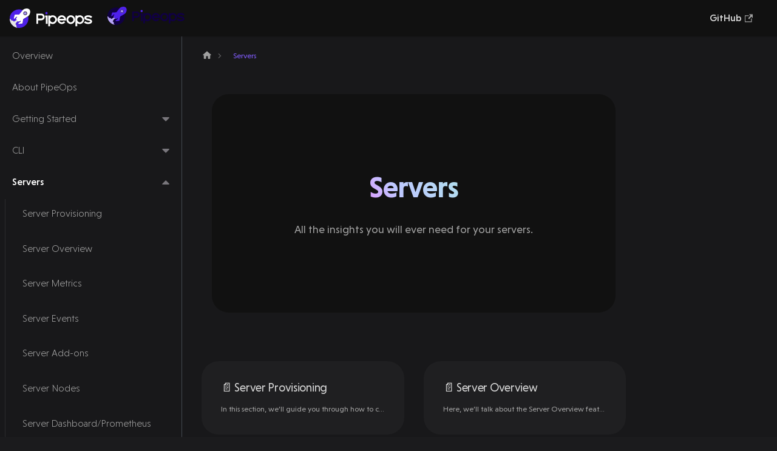

--- FILE ---
content_type: text/html; charset=utf-8
request_url: https://docs.pipeops.io/docs/category/servers
body_size: 5180
content:
<!doctype html>
<html lang="en" dir="ltr" class="docs-wrapper plugin-docs plugin-id-default docs-version-current docs-doc-page" data-has-hydrated="false">
<head>
<meta charset="UTF-8">
<meta name="generator" content="Docusaurus v3.0.0">
<title data-rh="true">Servers | PipeOps Docs</title><meta data-rh="true" name="viewport" content="width=device-width,initial-scale=1"><meta data-rh="true" name="twitter:card" content="summary_large_image"><meta data-rh="true" property="og:image" content="https://docs.pipeops.io/img/docusaurus-social-card.jpg"><meta data-rh="true" name="twitter:image" content="https://docs.pipeops.io/img/docusaurus-social-card.jpg"><meta data-rh="true" property="og:url" content="https://docs.pipeops.io/docs/category/servers"><meta data-rh="true" property="og:locale" content="en"><meta data-rh="true" name="docusaurus_locale" content="en"><meta data-rh="true" name="docsearch:language" content="en"><meta data-rh="true" name="docusaurus_version" content="current"><meta data-rh="true" name="docusaurus_tag" content="docs-default-current"><meta data-rh="true" name="docsearch:version" content="current"><meta data-rh="true" name="docsearch:docusaurus_tag" content="docs-default-current"><meta data-rh="true" property="og:title" content="Servers | PipeOps Docs"><meta data-rh="true" name="description" content="All the insights you will ever need for your servers."><meta data-rh="true" property="og:description" content="All the insights you will ever need for your servers."><link data-rh="true" rel="icon" href="/img/favicon.ico"><link data-rh="true" rel="canonical" href="https://docs.pipeops.io/docs/category/servers"><link data-rh="true" rel="alternate" href="https://docs.pipeops.io/docs/category/servers" hreflang="en"><link data-rh="true" rel="alternate" href="https://docs.pipeops.io/docs/category/servers" hreflang="x-default"><link rel="preconnect" href="https://www.google-analytics.com">
<link rel="preconnect" href="https://www.googletagmanager.com">
<script async src="https://www.googletagmanager.com/gtag/js?id=G-B5Q466KHSB"></script>
<script>function gtag(){dataLayer.push(arguments)}window.dataLayer=window.dataLayer||[],gtag("js",new Date),gtag("config","G-B5Q466KHSB",{})</script>
<link rel="preconnect" href="https://www.googletagmanager.com">
<script>window.dataLayer=window.dataLayer||[]</script>
<script>!function(e,t,a,n,g){e[n]=e[n]||[],e[n].push({"gtm.start":(new Date).getTime(),event:"gtm.js"});var m=t.getElementsByTagName(a)[0],r=t.createElement(a);r.async=!0,r.src="https://www.googletagmanager.com/gtm.js?id=GTM-P44WNWW",m.parentNode.insertBefore(r,m)}(window,document,"script","dataLayer")</script>


<script src="/js/iframe-compatibility.js" async></script><link rel="stylesheet" href="/assets/css/styles.d3709bff.css">
<script src="/assets/js/runtime~main.470b8d9a.js" defer="defer"></script>
<script src="/assets/js/main.0f50a533.js" defer="defer"></script>
</head>
<body class="navigation-with-keyboard">
<noscript><iframe src="https://www.googletagmanager.com/ns.html?id=GTM-P44WNWW" height="0" width="0" style="display:none;visibility:hidden"></iframe></noscript>

<script>!function(){function t(t){document.documentElement.setAttribute("data-theme",t)}var e=function(){try{return new URLSearchParams(window.location.search).get("docusaurus-theme")}catch(t){}}()||function(){try{return localStorage.getItem("theme")}catch(t){}}();t(null!==e?e:"dark")}(),function(){try{const c=new URLSearchParams(window.location.search).entries();for(var[t,e]of c)if(t.startsWith("docusaurus-data-")){var a=t.replace("docusaurus-data-","data-");document.documentElement.setAttribute(a,e)}}catch(t){}}()</script><div id="__docusaurus"><div role="region" aria-label="Skip to main content"><a class="skipToContent_fXgn" href="#__docusaurus_skipToContent_fallback">Skip to main content</a></div><nav aria-label="Main" class="navbar navbar--fixed-top"><div class="navbar__inner"><div class="navbar__items"><button aria-label="Toggle navigation bar" aria-expanded="false" class="navbar__toggle clean-btn" type="button"><svg width="30" height="30" viewBox="0 0 30 30" aria-hidden="true"><path stroke="currentColor" stroke-linecap="round" stroke-miterlimit="10" stroke-width="2" d="M4 7h22M4 15h22M4 23h22"></path></svg></button><a class="navbar__brand" href="/"><div class="navbar__logo"><img src="/img/pipeops-light.svg" alt="Pipeops Logo" class="themedComponent_mlkZ themedComponent--light_NVdE"><img src="/img/pipeops-light.svg" alt="Pipeops Logo" class="themedComponent_mlkZ themedComponent--dark_xIcU"></div><b class="navbar__title text--truncate"></b></a><a class="logo-dark" href="/"><img width="129" height="30" alt="pipeops logo" src="https://pub-30c11acc143348fcae20835653c5514d.r2.dev//20/logo_Dark_673ab8cece.svg"></a></div><div class="navbar__items navbar__items--right"><a href="https://github.com/pipeops-dev" target="_blank" rel="noopener noreferrer" class="navbar__item navbar__link">GitHub<svg width="13.5" height="13.5" aria-hidden="true" viewBox="0 0 24 24" class="iconExternalLink_nPIU"><path fill="currentColor" d="M21 13v10h-21v-19h12v2h-10v15h17v-8h2zm3-12h-10.988l4.035 4-6.977 7.07 2.828 2.828 6.977-7.07 4.125 4.172v-11z"></path></svg></a><div class="navbarSearchContainer_Bca1"></div></div></div><div role="presentation" class="navbar-sidebar__backdrop"></div></nav><div id="__docusaurus_skipToContent_fallback" class="main-wrapper mainWrapper_z2l0"><div class="docsWrapper_hBAB"><button aria-label="Scroll back to top" class="clean-btn theme-back-to-top-button backToTopButton_sjWU" type="button"></button><div class="docRoot_UBD9"><aside class="theme-doc-sidebar-container docSidebarContainer_YfHR"><div class="sidebarViewport_aRkj"><div class="sidebar_njMd"><nav aria-label="Docs sidebar" class="menu thin-scrollbar menu_SIkG"><ul class="theme-doc-sidebar-menu menu__list"><li class="theme-doc-sidebar-item-link theme-doc-sidebar-item-link-level-1 menu__list-item"><a class="menu__link" href="/docs/overview">Overview</a></li><li class="theme-doc-sidebar-item-link theme-doc-sidebar-item-link-level-1 menu__list-item"><a class="menu__link" href="/docs/about-pipeops">About PipeOps</a></li><li class="theme-doc-sidebar-item-category theme-doc-sidebar-item-category-level-1 menu__list-item menu__list-item--collapsed"><div class="menu__list-item-collapsible"><a class="menu__link menu__link--sublist" aria-expanded="false" href="/docs/category/getting-started">Getting Started</a><button aria-label="Expand sidebar category &#x27;Getting Started&#x27;" type="button" class="clean-btn menu__caret"></button></div></li><li class="theme-doc-sidebar-item-category theme-doc-sidebar-item-category-level-1 menu__list-item menu__list-item--collapsed"><div class="menu__list-item-collapsible"><a class="menu__link menu__link--sublist" aria-expanded="false" href="/docs/category/cli">CLI</a><button aria-label="Expand sidebar category &#x27;CLI&#x27;" type="button" class="clean-btn menu__caret"></button></div></li><li class="theme-doc-sidebar-item-category theme-doc-sidebar-item-category-level-1 menu__list-item"><div class="menu__list-item-collapsible menu__list-item-collapsible--active"><a class="menu__link menu__link--sublist menu__link--active" aria-current="page" aria-expanded="true" href="/docs/category/servers">Servers</a><button aria-label="Collapse sidebar category &#x27;Servers&#x27;" type="button" class="clean-btn menu__caret"></button></div><ul style="display:block;overflow:visible;height:auto" class="menu__list"><li class="theme-doc-sidebar-item-link theme-doc-sidebar-item-link-level-2 menu__list-item"><a class="menu__link" tabindex="0" href="/docs/servers/server-provisioning">Server Provisioning</a></li><li class="theme-doc-sidebar-item-link theme-doc-sidebar-item-link-level-2 menu__list-item"><a class="menu__link" tabindex="0" href="/docs/servers/server-overview">Server Overview</a></li><li class="theme-doc-sidebar-item-link theme-doc-sidebar-item-link-level-2 menu__list-item"><a class="menu__link" tabindex="0" href="/docs/servers/server-metrics">Server Metrics</a></li><li class="theme-doc-sidebar-item-link theme-doc-sidebar-item-link-level-2 menu__list-item"><a class="menu__link" tabindex="0" href="/docs/servers/server-events">Server Events</a></li><li class="theme-doc-sidebar-item-link theme-doc-sidebar-item-link-level-2 menu__list-item"><a class="menu__link" tabindex="0" href="/docs/servers/server-addons">Server Add-ons</a></li><li class="theme-doc-sidebar-item-link theme-doc-sidebar-item-link-level-2 menu__list-item"><a class="menu__link" tabindex="0" href="/docs/servers/server-nodes">Server Nodes</a></li><li class="theme-doc-sidebar-item-link theme-doc-sidebar-item-link-level-2 menu__list-item"><a class="menu__link" tabindex="0" href="/docs/servers/server-dashboard-prometheus">Server Dashboard/Prometheus</a></li><li class="theme-doc-sidebar-item-link theme-doc-sidebar-item-link-level-2 menu__list-item"><a class="menu__link" tabindex="0" href="/docs/servers/server-pricing">Server Pricing</a></li><li class="theme-doc-sidebar-item-link theme-doc-sidebar-item-link-level-2 menu__list-item"><a class="menu__link" tabindex="0" href="/docs/servers/server-update-history">Server Update History</a></li><li class="theme-doc-sidebar-item-link theme-doc-sidebar-item-link-level-2 menu__list-item"><a class="menu__link" tabindex="0" href="/docs/servers/server-environments">Server Environments</a></li><li class="theme-doc-sidebar-item-link theme-doc-sidebar-item-link-level-2 menu__list-item"><a class="menu__link" tabindex="0" href="/docs/servers/server-settings">Server Settings</a></li></ul></li><li class="theme-doc-sidebar-item-category theme-doc-sidebar-item-category-level-1 menu__list-item menu__list-item--collapsed"><div class="menu__list-item-collapsible"><a class="menu__link menu__link--sublist" aria-expanded="false" href="/docs/category/integrations">Integrations</a><button aria-label="Expand sidebar category &#x27;Integrations&#x27;" type="button" class="clean-btn menu__caret"></button></div></li><li class="theme-doc-sidebar-item-category theme-doc-sidebar-item-category-level-1 menu__list-item menu__list-item--collapsed"><div class="menu__list-item-collapsible"><a class="menu__link menu__link--sublist" aria-expanded="false" href="/docs/category/kubernetes-agent">Kubernetes Agent</a><button aria-label="Expand sidebar category &#x27;Kubernetes Agent&#x27;" type="button" class="clean-btn menu__caret"></button></div></li><li class="theme-doc-sidebar-item-category theme-doc-sidebar-item-category-level-1 menu__list-item menu__list-item--collapsed"><div class="menu__list-item-collapsible"><a class="menu__link menu__link--sublist" aria-expanded="false" href="/docs/category/projects">Projects</a><button aria-label="Expand sidebar category &#x27;Projects&#x27;" type="button" class="clean-btn menu__caret"></button></div></li><li class="theme-doc-sidebar-item-category theme-doc-sidebar-item-category-level-1 menu__list-item menu__list-item--collapsed"><div class="menu__list-item-collapsible"><a class="menu__link menu__link--sublist" aria-expanded="false" href="/docs/category/addons">Addons</a><button aria-label="Expand sidebar category &#x27;Addons&#x27;" type="button" class="clean-btn menu__caret"></button></div></li><li class="theme-doc-sidebar-item-category theme-doc-sidebar-item-category-level-1 menu__list-item menu__list-item--collapsed"><div class="menu__list-item-collapsible"><a class="menu__link menu__link--sublist" aria-expanded="false" href="/docs/category/collaborations">Collaborations</a><button aria-label="Expand sidebar category &#x27;Collaborations&#x27;" type="button" class="clean-btn menu__caret"></button></div></li><li class="theme-doc-sidebar-item-link theme-doc-sidebar-item-link-level-1 menu__list-item"><a class="menu__link" href="/docs/general-account-setup">General Account Settings</a></li><li class="theme-doc-sidebar-item-link theme-doc-sidebar-item-link-level-1 menu__list-item"><a class="menu__link" href="/docs/Pricing">Pricing</a></li><li class="theme-doc-sidebar-item-link theme-doc-sidebar-item-link-level-1 menu__list-item"><a class="menu__link" href="/docs/usage">Usage</a></li><li class="theme-doc-sidebar-item-category theme-doc-sidebar-item-category-level-1 menu__list-item menu__list-item--collapsed"><div class="menu__list-item-collapsible"><a class="menu__link menu__link--sublist" aria-expanded="false" href="/docs/category/how-to-guides">How-to-guides</a><button aria-label="Expand sidebar category &#x27;How-to-guides&#x27;" type="button" class="clean-btn menu__caret"></button></div></li><li class="theme-doc-sidebar-item-category theme-doc-sidebar-item-category-level-1 menu__list-item menu__list-item--collapsed"><div class="menu__list-item-collapsible"><a class="menu__link menu__link--sublist" aria-expanded="false" href="/docs/category/troubleshooting">Troubleshooting</a><button aria-label="Expand sidebar category &#x27;Troubleshooting&#x27;" type="button" class="clean-btn menu__caret"></button></div></li><li class="theme-doc-sidebar-item-category theme-doc-sidebar-item-category-level-1 menu__list-item menu__list-item--collapsed"><div class="menu__list-item-collapsible"><a class="menu__link menu__link--sublist" aria-expanded="false" href="/docs/category/changelogs">Changelogs</a><button aria-label="Expand sidebar category &#x27;Changelogs&#x27;" type="button" class="clean-btn menu__caret"></button></div></li><li class="theme-doc-sidebar-item-link theme-doc-sidebar-item-link-level-1 menu__list-item"><a class="menu__link" href="/docs/support-and-community">Support, Community And Contact Information</a></li></ul></nav></div></div></aside><main class="docMainContainer_TBSr"><div class="container padding-top--md padding-bottom--lg"><div class="generatedIndexPage_vN6x"><nav class="theme-doc-breadcrumbs breadcrumbsContainer_Z_bl" aria-label="Breadcrumbs"><ul class="breadcrumbs" itemscope="" itemtype="https://schema.org/BreadcrumbList"><li class="breadcrumbs__item"><a aria-label="Home page" class="breadcrumbs__link" href="/"><svg viewBox="0 0 24 24" class="breadcrumbHomeIcon_YNFT"><path d="M10 19v-5h4v5c0 .55.45 1 1 1h3c.55 0 1-.45 1-1v-7h1.7c.46 0 .68-.57.33-.87L12.67 3.6c-.38-.34-.96-.34-1.34 0l-8.36 7.53c-.34.3-.13.87.33.87H5v7c0 .55.45 1 1 1h3c.55 0 1-.45 1-1z" fill="currentColor"></path></svg></a></li><li itemscope="" itemprop="itemListElement" itemtype="https://schema.org/ListItem" class="breadcrumbs__item breadcrumbs__item--active"><span class="breadcrumbs__link" itemprop="name">Servers</span><meta itemprop="position" content="1"></li></ul></nav><header><h1 class="title_kItE">Servers</h1><p>All the insights you will ever need for your servers.</p></header><article class="margin-top--lg"><section class="row list_eTzJ"><article class="col col--6 margin-bottom--lg"><a class="card padding--lg cardContainer_fWXF" href="/docs/servers/server-provisioning"><h2 class="text--truncate cardTitle_rnsV" title="Server Provisioning">📄️<!-- --> <!-- -->Server Provisioning</h2><p class="text--truncate cardDescription_PWke" title="In this section, we’ll guide you through how to create a new server from your PipeOps dashboard.">In this section, we’ll guide you through how to create a new server from your PipeOps dashboard.</p></a></article><article class="col col--6 margin-bottom--lg"><a class="card padding--lg cardContainer_fWXF" href="/docs/servers/server-overview"><h2 class="text--truncate cardTitle_rnsV" title="Server Overview">📄️<!-- --> <!-- -->Server Overview</h2><p class="text--truncate cardDescription_PWke" title="Here, we’ll talk about the Server Overview feature on PipeOps. This dashboard provides a snapshot of your server’s essential details and associated resources.">Here, we’ll talk about the Server Overview feature on PipeOps. This dashboard provides a snapshot of your server’s essential details and associated resources.</p></a></article><article class="col col--6 margin-bottom--lg"><a class="card padding--lg cardContainer_fWXF" href="/docs/servers/server-metrics"><h2 class="text--truncate cardTitle_rnsV" title="Server Metrics">📄️<!-- --> <!-- -->Server Metrics</h2><p class="text--truncate cardDescription_PWke" title="Overview">Overview</p></a></article><article class="col col--6 margin-bottom--lg"><a class="card padding--lg cardContainer_fWXF" href="/docs/servers/server-events"><h2 class="text--truncate cardTitle_rnsV" title="Server Events">📄️<!-- --> <!-- -->Server Events</h2><p class="text--truncate cardDescription_PWke" title="This documentation offers a comprehensive guide to navigating and leveraging the Server Events functionality within PipeOps.">This documentation offers a comprehensive guide to navigating and leveraging the Server Events functionality within PipeOps.</p></a></article><article class="col col--6 margin-bottom--lg"><a class="card padding--lg cardContainer_fWXF" href="/docs/servers/server-addons"><h2 class="text--truncate cardTitle_rnsV" title="Server Add-ons">📄️<!-- --> <!-- -->Server Add-ons</h2><p class="text--truncate cardDescription_PWke" title="This guide introduces the Server Add-ons functionality on PipeOps. Add-ons are extensions that enhance the functionality, security, and automation of server environments. They are designed to streamline server management, improve performance, and integrate essential services, ensuring that your infrastructure is optimized for efficiency and scalability.">This guide introduces the Server Add-ons functionality on PipeOps. Add-ons are extensions that enhance the functionality, security, and automation of server environments. They are designed to streamline server management, improve performance, and integrate essential services, ensuring that your infrastructure is optimized for efficiency and scalability.</p></a></article><article class="col col--6 margin-bottom--lg"><a class="card padding--lg cardContainer_fWXF" href="/docs/servers/server-nodes"><h2 class="text--truncate cardTitle_rnsV" title="Server Nodes">📄️<!-- --> <!-- -->Server Nodes</h2><p class="text--truncate cardDescription_PWke" title="Welcome to the guide for PipeOps&#x27; Server Nodes feature. The Server Nodes tab offers a comprehensive overview of the individual nodes that make up your server cluster, along with their key resource metrics.">Welcome to the guide for PipeOps&#x27; Server Nodes feature. The Server Nodes tab offers a comprehensive overview of the individual nodes that make up your server cluster, along with their key resource metrics.</p></a></article><article class="col col--6 margin-bottom--lg"><a class="card padding--lg cardContainer_fWXF" href="/docs/servers/server-dashboard-prometheus"><h2 class="text--truncate cardTitle_rnsV" title="Server Dashboard/Prometheus">📄️<!-- --> <!-- -->Server Dashboard/Prometheus</h2><p class="text--truncate cardDescription_PWke" title="The Dashboard/Prometheus section provides direct access to critical monitoring and management tools for server deployments. It integrates Kubernetes (K8) Dashboard and Prometheus, allowing you to visualize and analyze your infrastructure.">The Dashboard/Prometheus section provides direct access to critical monitoring and management tools for server deployments. It integrates Kubernetes (K8) Dashboard and Prometheus, allowing you to visualize and analyze your infrastructure.</p></a></article><article class="col col--6 margin-bottom--lg"><a class="card padding--lg cardContainer_fWXF" href="/docs/servers/server-pricing"><h2 class="text--truncate cardTitle_rnsV" title="Server Pricing">📄️<!-- --> <!-- -->Server Pricing</h2><p class="text--truncate cardDescription_PWke" title="This documentation provides an overview of the Server Pricing feature on PipeOps. Server Pricing gives you an estimated breakdown of cloud costs based on the resources provisioned through PipeOps. This feature is useful for users deploying servers to their cloud accounts, offering transparency on monthly cost estimates.">This documentation provides an overview of the Server Pricing feature on PipeOps. Server Pricing gives you an estimated breakdown of cloud costs based on the resources provisioned through PipeOps. This feature is useful for users deploying servers to their cloud accounts, offering transparency on monthly cost estimates.</p></a></article><article class="col col--6 margin-bottom--lg"><a class="card padding--lg cardContainer_fWXF" href="/docs/servers/server-update-history"><h2 class="text--truncate cardTitle_rnsV" title="Server Update History">📄️<!-- --> <!-- -->Server Update History</h2><p class="text--truncate cardDescription_PWke" title="The Update History feature provides a detailed log of all server updates, including version changes, deployment status, and execution logs. It helps users track deployment progress, view build logs, and troubleshoot issues.">The Update History feature provides a detailed log of all server updates, including version changes, deployment status, and execution logs. It helps users track deployment progress, view build logs, and troubleshoot issues.</p></a></article><article class="col col--6 margin-bottom--lg"><a class="card padding--lg cardContainer_fWXF" href="/docs/servers/server-environments"><h2 class="text--truncate cardTitle_rnsV" title="Server Environments">📄️<!-- --> <!-- -->Server Environments</h2><p class="text--truncate cardDescription_PWke" title="Server environments in PipeOps allow you to organize and manage different stages of your application, such as development, staging, and production. Each environment is isolated and can have its own configuration, including environment variables, making it easier to maintain and deploy projects across various stages.">Server environments in PipeOps allow you to organize and manage different stages of your application, such as development, staging, and production. Each environment is isolated and can have its own configuration, including environment variables, making it easier to maintain and deploy projects across various stages.</p></a></article><article class="col col--6 margin-bottom--lg"><a class="card padding--lg cardContainer_fWXF" href="/docs/servers/server-settings"><h2 class="text--truncate cardTitle_rnsV" title="Server Settings">📄️<!-- --> <!-- -->Server Settings</h2><p class="text--truncate cardDescription_PWke" title="Welcome to the guide for PipeOps&#x27; Server Settings feature.">Welcome to the guide for PipeOps&#x27; Server Settings feature.</p></a></article></section></article><footer class="margin-top--lg"><nav class="pagination-nav docusaurus-mt-lg" aria-label="Docs pages"><a class="pagination-nav__link pagination-nav__link--prev" href="/docs/cli/reference/troubleshooting"><div class="pagination-nav__sublabel">Previous</div><div class="pagination-nav__label">Troubleshooting</div></a><a class="pagination-nav__link pagination-nav__link--next" href="/docs/servers/server-provisioning"><div class="pagination-nav__sublabel">Next</div><div class="pagination-nav__label">Server Provisioning</div></a></nav></footer></div></div></main></div></div></div><footer class="footer footer--dark"><div class="container container-fluid"><div class="footer__bottom"><div class="margin-bottom--sm"><div><a class="footerLogoLink_DDai" href="/"><img src="/img/pipeops-light.svg" alt="grey pipeops logo" class="footer__logo themedComponent_mlkZ themedComponent--light_NVdE"><img src="/img/pipeops-light.svg" alt="grey pipeops logo" class="footer__logo themedComponent_mlkZ themedComponent--dark_xIcU"></a><p class="footer-subtext">Automating DevOps with Zest and Zen.</p></div><img src="https://pub-950943fa1bc54978bed46ef104f9d81a.r2.dev/soc2-logo-blue.svg" alt="stamp for SOC1" width="64" height="64"></div></div><div class="row footer__links"><div class="col footer__col"><div class="footer__title">Docs</div><ul class="footer__items clean-list"><li class="footer__item"><a class="footer__link-item" href="/docs/overview">Overview</a></li></ul></div><div class="col footer__col"><div class="footer__title">Community</div><ul class="footer__items clean-list"><li class="footer__item"><a href="https://www.linkedin.com/company/pipeops/" target="_blank" rel="noopener noreferrer" class="footer__link-item">LinkedIn<svg width="13.5" height="13.5" aria-hidden="true" viewBox="0 0 24 24" class="iconExternalLink_nPIU"><path fill="currentColor" d="M21 13v10h-21v-19h12v2h-10v15h17v-8h2zm3-12h-10.988l4.035 4-6.977 7.07 2.828 2.828 6.977-7.07 4.125 4.172v-11z"></path></svg></a></li><li class="footer__item"><a href="https://join.slack.com/t/pipeopscommunity/shared_invite/zt-23gmjrl0k-Pzm2cBgIMTsUu5Az73PYKg" target="_blank" rel="noopener noreferrer" class="footer__link-item">Slack<svg width="13.5" height="13.5" aria-hidden="true" viewBox="0 0 24 24" class="iconExternalLink_nPIU"><path fill="currentColor" d="M21 13v10h-21v-19h12v2h-10v15h17v-8h2zm3-12h-10.988l4.035 4-6.977 7.07 2.828 2.828 6.977-7.07 4.125 4.172v-11z"></path></svg></a></li><li class="footer__item"><a href="https://discord.gg/PQscGtfFD2" target="_blank" rel="noopener noreferrer" class="footer__link-item">Discord<svg width="13.5" height="13.5" aria-hidden="true" viewBox="0 0 24 24" class="iconExternalLink_nPIU"><path fill="currentColor" d="M21 13v10h-21v-19h12v2h-10v15h17v-8h2zm3-12h-10.988l4.035 4-6.977 7.07 2.828 2.828 6.977-7.07 4.125 4.172v-11z"></path></svg></a></li><li class="footer__item"><a href="https://twitter.com/pipeopshq" target="_blank" rel="noopener noreferrer" class="footer__link-item">Twitter<svg width="13.5" height="13.5" aria-hidden="true" viewBox="0 0 24 24" class="iconExternalLink_nPIU"><path fill="currentColor" d="M21 13v10h-21v-19h12v2h-10v15h17v-8h2zm3-12h-10.988l4.035 4-6.977 7.07 2.828 2.828 6.977-7.07 4.125 4.172v-11z"></path></svg></a></li></ul></div><div class="col footer__col"><div class="footer__title">More</div><ul class="footer__items clean-list"><li class="footer__item"><a href="https://blog.pipeops.io" target="_blank" rel="noopener noreferrer" class="footer__link-item">Blog<svg width="13.5" height="13.5" aria-hidden="true" viewBox="0 0 24 24" class="iconExternalLink_nPIU"><path fill="currentColor" d="M21 13v10h-21v-19h12v2h-10v15h17v-8h2zm3-12h-10.988l4.035 4-6.977 7.07 2.828 2.828 6.977-7.07 4.125 4.172v-11z"></path></svg></a></li><li class="footer__item"><a href="https://github.com/pipeops-dev" target="_blank" rel="noopener noreferrer" class="footer__link-item">GitHub<svg width="13.5" height="13.5" aria-hidden="true" viewBox="0 0 24 24" class="iconExternalLink_nPIU"><path fill="currentColor" d="M21 13v10h-21v-19h12v2h-10v15h17v-8h2zm3-12h-10.988l4.035 4-6.977 7.07 2.828 2.828 6.977-7.07 4.125 4.172v-11z"></path></svg></a></li></ul></div></div></div><div class="footer__copyright">Copyright © 2026 PipeOps, Built with Docusaurus.</div></footer></div>
</body>
</html>

--- FILE ---
content_type: application/javascript; charset=utf-8
request_url: https://docs.pipeops.io/assets/js/5e95c892.2b5de1d0.js
body_size: 42
content:
"use strict";(self.webpackChunkpipeops=self.webpackChunkpipeops||[]).push([[9647],{7121:(e,s,p)=>{p.r(s),p.d(s,{default:()=>i});p(6540);var r=p(53),u=p(1003),a=p(7559),c=p(2831),n=p(5771),t=p(4848);function i(e){return(0,t.jsx)(u.e3,{className:(0,r.A)(a.G.wrapper.docsPages),children:(0,t.jsx)(n.A,{children:(0,c.v)(e.route.routes)})})}}}]);

--- FILE ---
content_type: image/svg+xml
request_url: https://docs.pipeops.io/img/pipeops-light.svg
body_size: 4906
content:
<svg xmlns="http://www.w3.org/2000/svg" width="904.664" height="212.769" viewBox="0 0 904.664 212.769">
  <g id="Pipeops_1_White" data-name="Pipeops 1 White" transform="translate(-510.629 -885.253)">
    <g id="Group_7" data-name="Group 7">
      <path id="Path_9" data-name="Path 9" d="M668.04,1082.17a102.384,102.384,0,0,1-69.28,14.82c-1.06-.15-2.12-.32-3.17-.51-.26-.04-.52-.08-.78-.13-.29-.06-.56-.1-.85-.18a100.121,100.121,0,0,1-18.96-5.5c-2.38-.95-4.73-1.98-7.05-3.12a1.349,1.349,0,0,1-.24-.12c-.45-.21-.89-.43-1.33-.66-.02,0-.04-.02-.06-.04-.02.02-.02.02-.04,0-1.21-.6-2.38-1.23-3.55-1.91h-.01c-.2-.11-.41-.21-.59-.33-.04,0-.06,0-.06-.04a98.318,98.318,0,0,1-10.59-6.94.4.4,0,0,1-.15-.1c-.22-.15-.41-.29-.61-.45a101.468,101.468,0,0,1-19.36-19.42c-.43-.56-.86-1.13-1.25-1.72l-2.36-3.37c-.35-.49-.66-.95-.97-1.44-1.7-2.63-3.24-5.31-4.67-8.02-.87-1.67-1.69-3.35-2.47-5.07-1.05-2.3-2.01-4.64-2.85-7a99.4,99.4,0,0,1-5.77-25.72c-.22-2.28-.33-4.54-.37-6.82a100.842,100.842,0,0,1,47.09-87.45,102.694,102.694,0,0,1,95.42-7.5q2.61,1.095,5.15,2.35a99.2,99.2,0,0,1,12.24,7.12q3.54,2.4,6.89,5.11h.02c1.51,1.22,2.99,2.5,4.43,3.82h.01c.41.37.81.74,1.21,1.13A102.193,102.193,0,0,1,696,937.65q1.56,2.175,3.03,4.45c.39.6.76,1.19,1.13,1.79q1.74,2.835,3.26,5.74a103.143,103.143,0,0,1,5.3,11.67v.02c1.03,2.75,1.95,5.52,2.73,8.31.51,1.81.96,3.62,1.37,5.44A100.891,100.891,0,0,1,668.04,1082.17Z" fill="#4f21ea"/>
      <g id="Group_3" data-name="Group 3" opacity="0.25">
        <path id="Path_10" data-name="Path 10" d="M535.57,1023.707a17.458,17.458,0,0,1-.351,2.223c-1.248,5.655-5.226,10.219-10.706,12.968-1.053-2.3-2.008-4.641-2.847-7a99.527,99.527,0,0,1-5.772-25.722c-.214-2.282-.331-4.544-.371-6.825,10.433,3.2,17.98,10.784,19.716,19.169A17.174,17.174,0,0,1,535.57,1023.707Z"/>
        <path id="Path_11" data-name="Path 11" d="M561.838,1042.252a19.612,19.612,0,0,1-7.489,11.545,19.95,19.95,0,0,1-4.29,2.476h-.019a20.959,20.959,0,0,1-12.812,1.151,21.353,21.353,0,0,1-2.243-.624l-2.359-3.374c-.351-.487-.663-.955-.975-1.443-1.7-2.632-3.238-5.3-4.661-8.015-.878-1.677-1.7-3.354-2.477-5.07-1.053-2.3-2.008-4.641-2.847-7a19.927,19.927,0,0,1,13.573-13.378,21.17,21.17,0,0,1,24.844,10.491A19.633,19.633,0,0,1,561.838,1042.252Z"/>
        <path id="Path_12" data-name="Path 12" d="M534.985,1056.8c.39.585.819,1.15,1.248,1.716a101.5,101.5,0,0,0,19.364,19.423c.2.156.39.292.605.448a.954.954,0,0,0,.039.234.372.372,0,0,0,.117-.136,15.865,15.865,0,0,0,3.276-4.973c.176-.409.332-.838.468-1.267.156-.508.312-1.015.429-1.541a16.881,16.881,0,0,0,.273-5.4,15.015,15.015,0,0,0-.273-1.638,17.07,17.07,0,0,0-6.182-9.867,1.562,1.562,0,0,0-.2-.176,18.091,18.091,0,0,0-7.059-3.276c-.1-.019-.195-.039-.312-.058-.351-.078-.7-.137-1.072-.195a17.634,17.634,0,0,0-13.085,3.334Z"/>
        <path id="Path_13" data-name="Path 13" d="M598.83,1097.147a100.39,100.39,0,0,1-18.954-5.5c-2.925-1.17-5.792-2.457-8.619-3.9-.02,0-.039-.02-.059-.039-.02.019-.02.019-.039,0-1.209-.6-2.379-1.229-3.549-1.912a18.083,18.083,0,0,1,10.316-4.056,17.867,17.867,0,0,1,9.887,2.34A26.242,26.242,0,0,1,598.83,1097.147Z"/>
        <path id="Path_14" data-name="Path 14" d="M589.88,1074.643a17.669,17.669,0,0,1-2.067,9.438,16.964,16.964,0,0,1-7.937,7.567c-2.925-1.17-5.792-2.457-8.619-3.9-.02,0-.039-.02-.059-.039-.02.019-.02.019-.039,0-1.209-.6-2.379-1.229-3.549-1.912h-.02c-.2-.117-.409-.214-.585-.331-.039,0-.058,0-.058-.039a96.062,96.062,0,0,1-10.589-6.942.372.372,0,0,1-.117.136.954.954,0,0,1-.039-.234c-.078-.487-.137-.975-.176-1.482,0-.078-.019-.2-.019-.273a17.838,17.838,0,0,1,1.482-8.288v-.019a17.8,17.8,0,0,1,3.042-4.661c.078-.1.176-.214.273-.312a16.609,16.609,0,0,1,11.1-5.168,15.86,15.86,0,0,1,3.978.254A17.371,17.371,0,0,1,589.88,1074.643Z"/>
      </g>
      <path id="Path_15" data-name="Path 15" d="M593.2,1009.64s-29.951,26.636-47.924,24.963,22.664,53.149,22.664,53.149,3.089-45.174,41.673-64.173S593.2,1009.64,593.2,1009.64Z" opacity="0.25"/>
      <path id="Path_16" data-name="Path 16" d="M591.246,1005.74s-18.958,16.849-35.76,22.9c-.094-.2-.177-.4-.279-.6a21.169,21.169,0,0,0-24.844-10.491c-1.735-8.385-9.282-15.971-19.715-19.169.039,2.281.156,4.543.371,6.825a99.426,99.426,0,0,0,5.772,25.721c.839,2.36,1.794,4.7,2.847,7,.78,1.716,1.6,3.393,2.477,5.07,1.423,2.711,2.964,5.383,4.66,8.015.312.488.624.956.975,1.443h0l2.36,3.374c.39.585.819,1.15,1.248,1.716a101.5,101.5,0,0,0,19.364,19.423c.2.156.39.292.605.448a.954.954,0,0,0,.039.234.373.373,0,0,0,.117-.136h0a96.062,96.062,0,0,0,10.589,6.942c0,.039.019.039.058.039.176.117.39.214.585.331h.02c1.17.683,2.34,1.307,3.549,1.912.019.019.019.019.039,0,.019.019.039.038.058.038,2.828,1.444,5.7,2.731,8.62,3.9a100.39,100.39,0,0,0,18.954,5.5,26.24,26.24,0,0,0-11.018-13.066,17.66,17.66,0,0,0,2.068-9.438,17.436,17.436,0,0,0-12.238-15.768c5.69-13.446,16.063-28.95,34.892-38.221C646.243,1000.679,591.246,1005.74,591.246,1005.74Z" fill="#e6e6e6"/>
      <g id="Group_4" data-name="Group 4" opacity="0.25">
        <path id="Path_17" data-name="Path 17" d="M735.55,921.39c0,16.42-8.01,34.51-19.59,45.22a13.087,13.087,0,0,1-2.07,1.54l-2.44,1.48c.51,1.81.96,3.62,1.37,5.44l-50.45,30.66-5,3.03-23.72,14.41-3.48,2.12-8.68,5.27a13.813,13.813,0,0,1-17.58-2.71l-.63-.73-.92-1.04-1.97-2.25-10.19-11.65-1.59-1.81a14.269,14.269,0,0,1-1.12-1.47,13.813,13.813,0,0,1,.77-16.31l8.93-11.07,2.15-2.66,18.96-23.5,3.29-4.07,36.72-45.51.71-.88a13.187,13.187,0,0,1,1.8-1.86c17.66-14.6,49.77-19.7,66.99-5.4C733.21,904.11,735.55,912.51,735.55,921.39Z"/>
        <path id="Path_18" data-name="Path 18" d="M559.937,994.545l9.143-34.827a4.311,4.311,0,0,1,4.155-3.256l63.742-1.549c4.163-.1,7.246,4.753,5.214,8.212l-12.9,21.966a4.432,4.432,0,0,1-4.827,2.013l-34.492-7.065a4.505,4.505,0,0,0-4.327,1.327l-16.838,18.821C565.376,1004.022,558.584,999.7,559.937,994.545Z"/>
        <path id="Path_19" data-name="Path 19" d="M615.8,1058.374l35.732-4.445a4.31,4.31,0,0,0,3.778-3.687l9.986-62.973c.653-4.113-3.751-7.812-7.448-6.257l-23.482,9.875a4.434,4.434,0,0,0-2.636,4.518l2.43,35.124a4.5,4.5,0,0,1-1.889,4.113l-20.887,14.194C607.126,1051.727,610.508,1059.032,615.8,1058.374Z"/>
        <g id="Ellipse_1" data-name="Ellipse 1" transform="translate(664.232 921.657)" stroke="#f7931e" stroke-miterlimit="10" stroke-width="5">
          <circle cx="20.341" cy="20.341" r="20.341" stroke="none"/>
          <circle cx="20.341" cy="20.341" r="17.841" fill="none"/>
        </g>
      </g>
      <g id="Group_6" data-name="Group 6">
        <path id="Path_20" data-name="Path 20" d="M735.55,921.39c0,16.42-8.01,34.51-19.59,45.22a13.087,13.087,0,0,1-2.07,1.54l-2.44,1.48-47.99,29.16-4.99,3.04-25.24,15.32-3.48,2.12-12.16,7.39a13.806,13.806,0,0,1-13.94.24,10.812,10.812,0,0,1-1.29-.82,13.337,13.337,0,0,1-2.28-2.05.575.575,0,0,1-.07-.08l-10.1-11.53-2.8-3.21-2.4-2.74a13.819,13.819,0,0,1-.35-17.78l6.79-8.41,2.14-2.66,17.82-22.08,3.29-4.08,38.76-48.03,1.96-2.43a12.676,12.676,0,0,1,1.8-1.86c18.91-15.64,54.4-20.37,70.42-2.06.16.18.32.37.47.56C733.21,904.11,735.55,912.51,735.55,921.39Z" fill="#fff"/>
        <path id="Path_21" data-name="Path 21" d="M556.037,990.645l9.143-34.827a4.311,4.311,0,0,1,4.155-3.256l63.742-1.549c4.163-.1,7.245,4.753,5.214,8.212l-12.9,21.965a4.432,4.432,0,0,1-4.827,2.014l-34.492-7.065a4.505,4.505,0,0,0-4.327,1.327l-16.838,18.821C561.476,1000.122,554.684,995.8,556.037,990.645Z" fill="#fff"/>
        <path id="Path_22" data-name="Path 22" d="M611.9,1054.474l35.732-4.445a4.31,4.31,0,0,0,3.778-3.687l9.986-62.974c.652-4.113-3.751-7.811-7.448-6.256l-23.482,9.875a4.433,4.433,0,0,0-2.636,4.517l2.43,35.125a4.5,4.5,0,0,1-1.889,4.113l-20.887,14.194C603.225,1047.827,606.608,1055.132,611.9,1054.474Z" fill="#fff"/>
        <g id="Group_5" data-name="Group 5">
          <circle id="Ellipse_2" data-name="Ellipse 2" cx="20.341" cy="20.341" r="20.341" transform="translate(660.332 917.756)" fill="#4f21ea" opacity="0.48"/>
          <path id="Path_23" data-name="Path 23" d="M696.87,925.8c-.28-.37-.58-.74-.89-1.1-.25-.29-.51-.56-.77-.83a21.233,21.233,0,0,0-1.65-1.51,20.427,20.427,0,0,0-16.1-4.35,19.153,19.153,0,0,0-2.1.45c-.58.16-1.16.34-1.72.55a20.345,20.345,0,0,0,7.04,39.43c.6,0,1.19-.03,1.78-.08s1.19-.13,1.77-.23a20.363,20.363,0,0,0,3.48-.94c.57-.21,1.13-.45,1.68-.71a20.36,20.36,0,0,0,7.48-30.68Zm-.89,13.32a15.337,15.337,0,1,1-30.01-5.37.035.035,0,0,1,.01-.02,15.3,15.3,0,0,1,10.45-10.38,15.423,15.423,0,0,1,15.79,4.64,15.22,15.22,0,0,1,3.78,9.66A14.4,14.4,0,0,1,695.98,939.12Z"/>
        </g>
      </g>
    </g>
    <g id="Group_8" data-name="Group 8">
      <path id="Path_24" data-name="Path 24" d="M883.215,951.875a38.449,38.449,0,0,0-11.73-7.736,36.7,36.7,0,0,0-14.478-2.921h-54.32v112.12h19.6v-39h34.671a36.748,36.748,0,0,0,14.494-2.92,38.389,38.389,0,0,0,11.745-7.733,36.3,36.3,0,0,0,8.015-11.6,36.13,36.13,0,0,0,.005-28.61A36.286,36.286,0,0,0,883.215,951.875Zm-60.928,8.7H856.6a16.659,16.659,0,0,1,6.782,1.375,18.763,18.763,0,0,1,5.767,3.836,17.006,17.006,0,0,1,3.735,5.457,16.057,16.057,0,0,1,1.321,6.531,15.747,15.747,0,0,1-1.344,6.569,17.341,17.341,0,0,1-3.844,5.493,18.633,18.633,0,0,1-5.791,3.789,17.321,17.321,0,0,1-6.866,1.35H822.287Z" fill="#fff"/>
      <path id="Path_25" data-name="Path 25" d="M913.887,923.538a12.336,12.336,0,0,0-8.9,3.666,12.475,12.475,0,0,0-3.66,9.014,12.56,12.56,0,1,0,25.12,0,12.492,12.492,0,0,0-3.672-9.026A12.331,12.331,0,0,0,913.887,923.538Z" fill="#4f21ea"/>
      <path id="Path_26" data-name="Path 26" d="M900.606,980.378h5.64v72.839h19.6V961.258h-25.24Z" fill="#fff"/>
      <path id="Path_27" data-name="Path 27" d="M1015.159,973.316a48.314,48.314,0,0,0-15.179-10.21,47.192,47.192,0,0,0-18.717-3.768,53.993,53.993,0,0,0-10.663,1.12,43.586,43.586,0,0,0-11.565,4.177,44.344,44.344,0,0,0-5.829,3.688v-7.065h-19.48v118.479h19.48v-33.925a47.144,47.144,0,0,0,4.692,3.06,45.379,45.379,0,0,0,11.82,4.723A46.238,46.238,0,0,0,1000.13,1051,49.224,49.224,0,0,0,1025.4,1025.2a46.847,46.847,0,0,0,3.769-18.5,45.575,45.575,0,0,0-3.8-18.388A48.632,48.632,0,0,0,1015.159,973.316Zm-5.593,33.862a27.048,27.048,0,0,1-2.186,10.74,30.077,30.077,0,0,1-15.258,15.781,26.865,26.865,0,0,1-21.831,0,29.159,29.159,0,0,1-9.034-6.422,31.016,31.016,0,0,1-6.105-9.36,27.476,27.476,0,0,1,0-21.482,31.038,31.038,0,0,1,6.1-9.359,29.6,29.6,0,0,1,9.034-6.422,26.865,26.865,0,0,1,21.829,0,30.077,30.077,0,0,1,15.259,15.78A27.054,27.054,0,0,1,1009.566,1007.178Z" fill="#fff"/>
      <path id="Path_28" data-name="Path 28" d="M1114.549,973.528a48.869,48.869,0,0,0-15.077-10.331,46.136,46.136,0,0,0-18.728-3.859,47.185,47.185,0,0,0-18.721,3.769,47.8,47.8,0,0,0-25.4,25.369,47.034,47.034,0,0,0-3.775,18.7,46.137,46.137,0,0,0,3.85,18.627,48.537,48.537,0,0,0,25.363,25.362,46.472,46.472,0,0,0,18.747,3.85,47.1,47.1,0,0,0,16.256-2.888,48.993,48.993,0,0,0,14.265-8.173l6.814-5.6-13.733-13.723-5.595,4.53a33.388,33.388,0,0,1-8.714,5.139,24.766,24.766,0,0,1-9.293,1.718,25.937,25.937,0,0,1-10.645-2.144,28.813,28.813,0,0,1-8.838-6.012,30.373,30.373,0,0,1-6.173-8.99q-.529-1.167-.96-2.373h74.335v-9.44a46,46,0,0,0-3.786-18.426A49.169,49.169,0,0,0,1114.549,973.528Zm-33.8,4.81a25.637,25.637,0,0,1,10.5,2.136,29.37,29.37,0,0,1,8.86,5.965,29.742,29.742,0,0,1,6.132,8.819q.505,1.1.919,2.24h-52.978q.375-1,.833-2a29.91,29.91,0,0,1,6.191-8.88,30.474,30.474,0,0,1,8.972-6.108A25.341,25.341,0,0,1,1080.744,978.338Z" fill="#fff"/>
      <path id="Path_29" data-name="Path 29" d="M1213.876,973.316a48.515,48.515,0,0,0-15.095-10.2,48.219,48.219,0,0,0-37.4-.009,47.8,47.8,0,0,0-25.4,25.369,48.2,48.2,0,0,0,0,37.4,47.8,47.8,0,0,0,25.405,25.369,48.226,48.226,0,0,0,37.4-.009,47.951,47.951,0,0,0,25.325-25.36,48.188,48.188,0,0,0,0-37.405A48.242,48.242,0,0,0,1213.876,973.316Zm-33.773,62.7a25.559,25.559,0,0,1-10.825-2.282,28.935,28.935,0,0,1-9.052-6.367,31.364,31.364,0,0,1-6.2-9.379,26.761,26.761,0,0,1-2.22-10.811,27.18,27.18,0,0,1,2.23-10.894,30.411,30.411,0,0,1,6.162-9.324,29.729,29.729,0,0,1,9.119-6.33,25.724,25.724,0,0,1,10.79-2.292,25.316,25.316,0,0,1,10.7,2.28,29.962,29.962,0,0,1,9.088,6.343,30.452,30.452,0,0,1,6.161,9.322,27.2,27.2,0,0,1,2.231,10.895,26.755,26.755,0,0,1-2.22,10.809,31.427,31.427,0,0,1-6.208,9.384,29.363,29.363,0,0,1-9.051,6.366A25.293,25.293,0,0,1,1180.1,1036.017Z" fill="#fff"/>
      <path id="Path_30" data-name="Path 30" d="M1322.724,988.31a48.121,48.121,0,0,0-25.389-25.2,47.193,47.193,0,0,0-18.718-3.768,54.008,54.008,0,0,0-10.663,1.12,43.58,43.58,0,0,0-11.564,4.177,44.336,44.336,0,0,0-5.829,3.688v-7.065H1231.08v118.479h19.481v-33.925a46.912,46.912,0,0,0,4.692,3.06,45.372,45.372,0,0,0,11.819,4.723,46.238,46.238,0,0,0,30.412-2.591,49.23,49.23,0,0,0,25.268-25.805,46.845,46.845,0,0,0,3.769-18.5A45.591,45.591,0,0,0,1322.724,988.31Zm-15.8,18.868a27.051,27.051,0,0,1-2.187,10.74,30.07,30.07,0,0,1-15.257,15.781,26.865,26.865,0,0,1-21.831,0,29.176,29.176,0,0,1-9.035-6.422,31.013,31.013,0,0,1-6.1-9.36,27.463,27.463,0,0,1,0-21.482,31.053,31.053,0,0,1,6.1-9.359,29.6,29.6,0,0,1,9.035-6.422,26.865,26.865,0,0,1,21.829,0,30.07,30.07,0,0,1,15.258,15.78A27.056,27.056,0,0,1,1306.921,1007.178Z" fill="#fff"/>
      <path id="Path_31" data-name="Path 31" d="M1402.8,1007.913a42.094,42.094,0,0,0-9.261-4.755,89.231,89.231,0,0,0-9.362-2.9l-17.036-3.988-.615-.118c-.834-.128-1.683-.291-2.53-.487-.876-.2-1.79-.438-2.719-.7l-6.132-1.967a26.347,26.347,0,0,1-3.507-1.538,10.568,10.568,0,0,1-2.34-1.644,6.814,6.814,0,0,1-1.375-1.761,1.963,1.963,0,0,1-.166-.913.5.5,0,0,1,.057-.269,9.8,9.8,0,0,1,.87-1.476,13.089,13.089,0,0,1,3.443-2.652,31.611,31.611,0,0,1,5.829-2.487,40.323,40.323,0,0,1,6.4-1.455,41.746,41.746,0,0,1,5.709-.461,45.219,45.219,0,0,1,6.149.464,54.351,54.351,0,0,1,6.834,1.413,46.586,46.586,0,0,1,6.685,2.4,34.64,34.64,0,0,1,5.789,3.259l5.386,3.793,14.389-13.792-7.686-5.634a48.285,48.285,0,0,0-9.279-5.325,64.012,64.012,0,0,0-9.539-3.291,70.324,70.324,0,0,0-9.56-1.763,82.237,82.237,0,0,0-9.111-.529,68.975,68.975,0,0,0-12.776,1.281,53.471,53.471,0,0,0-12.987,4.177,33.89,33.89,0,0,0-10.88,8.032,21.036,21.036,0,0,0-5.317,14.19,21.585,21.585,0,0,0,3.188,11.6,26.466,26.466,0,0,0,7.522,7.815,41.981,41.981,0,0,0,9.264,4.76,85.527,85.527,0,0,0,9.537,2.913l19.768,4.461c1.862.43,4.034,1.039,6.456,1.809a30.94,30.94,0,0,1,5.91,2.571,13.736,13.736,0,0,1,3.74,3.027,1.991,1.991,0,0,1,.495,1.479,1,1,0,0,1-.091.464,7.22,7.22,0,0,1-.787,1.345,12.016,12.016,0,0,1-3.7,2.716,34.227,34.227,0,0,1-6.355,2.381,45.476,45.476,0,0,1-6.826,1.279,58.066,58.066,0,0,1-5.975.374,51.808,51.808,0,0,1-6.27-.419,44.506,44.506,0,0,1-6.7-1.376,53.463,53.463,0,0,1-6.931-2.508,35.881,35.881,0,0,1-6.167-3.484l-5.5-3.862-14.347,14.345,7.988,5.438a57.668,57.668,0,0,0,19.328,8.616,81.462,81.462,0,0,0,18.473,2.25,85.827,85.827,0,0,0,12.15-.982,55.516,55.516,0,0,0,13.554-3.725,35.351,35.351,0,0,0,11.769-7.92,21.308,21.308,0,0,0,5.989-15.172,21.012,21.012,0,0,0-3.347-11.7A27.677,27.677,0,0,0,1402.8,1007.913Z" fill="#fff"/>
    </g>
  </g>
</svg>


--- FILE ---
content_type: application/javascript; charset=utf-8
request_url: https://docs.pipeops.io/js/iframe-compatibility.js
body_size: 823
content:
/**
 * iframe Compatibility Layer for Docusaurus
 * Fixes getBoundingClientRect and other iframe-related issues
 */
(function () {
  "use strict";

  // Check if we're running inside an iframe
  const isInIframe = window.self !== window.top;

  if (!isInIframe) {
    return; // Not in iframe, no fixes needed
  }

  console.log("Docusaurus iframe compatibility layer loaded");

  // Add iframe indicator to document
  document.documentElement.setAttribute("data-iframe", "true");

  // Fix getBoundingClientRect for iframe context
  const originalGetBoundingClientRect = Element.prototype.getBoundingClientRect;

  Element.prototype.getBoundingClientRect = function () {
    try {
      const rect = originalGetBoundingClientRect.call(this);

      // Ensure all required properties exist
      return {
        top: rect.top || 0,
        left: rect.left || 0,
        bottom: rect.bottom || 0,
        right: rect.right || 0,
        width: rect.width || 0,
        height: rect.height || 0,
        x: rect.x || rect.left || 0,
        y: rect.y || rect.top || 0,
      };
    } catch (error) {
      console.warn(
        "getBoundingClientRect fallback used for iframe context:",
        error
      );

      // Return a safe fallback
      return {
        top: 0,
        left: 0,
        bottom: 0,
        right: 0,
        width: 0,
        height: 0,
        x: 0,
        y: 0,
      };
    }
  };

  // Fix scroll-related issues in iframe
  const originalScrollTo = window.scrollTo;
  window.scrollTo = function (x, y) {
    try {
      originalScrollTo.call(this, x, y);
    } catch (error) {
      console.warn("scrollTo fallback used for iframe context:", error);
      // Fallback: try to scroll the iframe element itself
      if (window.parent && window.parent !== window) {
        try {
          window.parent.scrollTo(x, y);
        } catch (e) {
          // Silent fail for cross-origin restrictions
        }
      }
    }
  };

  // Fix window resize events in iframe
  let resizeTimeout;
  const handleIframeResize = function () {
    clearTimeout(resizeTimeout);
    resizeTimeout = setTimeout(function () {
      // Trigger a custom event for iframe resize
      window.dispatchEvent(new CustomEvent("iframe-resize"));
    }, 100);
  };

  // Listen for iframe resize
  window.addEventListener("resize", handleIframeResize);

  // Fix focus management in iframe
  document.addEventListener("DOMContentLoaded", function () {
    // Ensure proper focus handling for iframe context
    const focusableElements = document.querySelectorAll(
      'a, button, input, textarea, select, [tabindex]:not([tabindex="-1"])'
    );

    focusableElements.forEach(function (element) {
      element.addEventListener("focus", function () {
        // Ensure the iframe is visible when elements are focused
        try {
          element.scrollIntoView({ behavior: "smooth", block: "nearest" });
        } catch (error) {
          // Fallback for iframe context
          element.scrollIntoView();
        }
      });
    });
  });

  // Notify parent window that iframe is ready (if same origin)
  try {
    if (window.parent && window.parent !== window) {
      window.parent.postMessage(
        {
          type: "docusaurus-iframe-ready",
          url: window.location.href,
        },
        "*"
      );
    }
  } catch (error) {
    // Silent fail for cross-origin restrictions
  }
})();


--- FILE ---
content_type: application/javascript; charset=utf-8
request_url: https://docs.pipeops.io/assets/js/main.0f50a533.js
body_size: 136541
content:
/*! For license information please see main.0f50a533.js.LICENSE.txt */
(self.webpackChunkpipeops=self.webpackChunkpipeops||[]).push([[8792],{8328:(e,t,n)=>{"use strict";n.d(t,{A:()=>p});n(6540);var r=n(3259),o=n.n(r),a=n(4054);const i={"01c49286":[()=>n.e(4592).then(n.t.bind(n,5101,19)),"~docs/default/tag-docs-tags-deployment-662.json",5101],"07263897":[()=>n.e(3161).then(n.bind(n,1951)),"@site/docs/kubernetes-agent/api-reference.md",1951],"07efff6c":[()=>n.e(7716).then(n.bind(n,5144)),"@site/docs/Collaboration/workspaces.md",5144],"09f529a1":[()=>n.e(2196).then(n.bind(n,5739)),"@site/docs/how-to-guides/tutorials/deploy-mysql.md",5739],"0f0b43e7":[()=>n.e(1004).then(n.bind(n,5149)),"@site/docs/projects/terminal.md",5149],"0f13792b":[()=>n.e(2929).then(n.t.bind(n,5774,19)),"~docs/default/category-docs-tutorialsidebar-category-troubleshooting-d28.json",5774],"0f16c0ec":[()=>n.e(2617).then(n.bind(n,9622)),"@site/docs/servers/server-settings.md",9622],"0f5d468f":[()=>n.e(7218).then(n.bind(n,5688)),"@site/docs/cli/commands/authentication.md",5688],"0fd7db69":[()=>n.e(7271).then(n.t.bind(n,7437,19)),"~docs/default/tag-docs-tags-flask-ca4.json",7437],"10f55684":[()=>n.e(3470).then(n.t.bind(n,8160,19)),"~docs/default/tag-docs-tags-php-ecf.json",8160],"11905de6":[()=>n.e(5368).then(n.bind(n,9295)),"@site/docs/how-to-guides/deployment-templates/deploy-vue.md",9295],"1294ee83":[()=>n.e(7936).then(n.bind(n,1115)),"@site/docs/how-to-guides/deployment-templates/deploy-php-laravel.md",1115],"14e0f187":[()=>n.e(3247).then(n.bind(n,9797)),"@site/docs/how-to-guides/tutorials/generate-azure-credentials.md",9797],"14eb3368":[()=>Promise.all([n.e(1869),n.e(6969)]).then(n.bind(n,4136)),"@theme/DocCategoryGeneratedIndexPage",4136],"15098cf8":[()=>n.e(9149).then(n.bind(n,5005)),"@site/docs/addons/changing-default-name.md",5005],17896441:[()=>Promise.all([n.e(1869),n.e(5448),n.e(8401)]).then(n.bind(n,5906)),"@theme/DocItem",5906],"18ba9f4d":[()=>n.e(8766).then(n.t.bind(n,881,19)),"~docs/default/tag-docs-tags-fastapi-0cf.json",881],"1a09df02":[()=>n.e(9748).then(n.t.bind(n,8216,19)),"~docs/default/category-docs-tutorialsidebar-category-kubernetes-agent-2c3.json",8216],"1db64337":[()=>n.e(8413).then(n.bind(n,4339)),"@site/docs/overview.md",4339],"1f0d2aa4":[()=>n.e(858).then(n.bind(n,3919)),"@site/docs/Integrations/gcp-on-pipeops.md",3919],"1f391b9e":[()=>Promise.all([n.e(1869),n.e(5448),n.e(6061)]).then(n.bind(n,7973)),"@theme/MDXPage",7973],"21c6a9fe":[()=>n.e(1122).then(n.t.bind(n,6508,19)),"~docs/default/tag-docs-tags-golang-58c.json",6508],"22b7c832":[()=>n.e(1920).then(n.t.bind(n,1966,19)),"/vercel/path0/.docusaurus/docusaurus-plugin-content-docs/default/plugin-route-context-module-100.json",1966],"2368a593":[()=>n.e(8046).then(n.bind(n,6041)),"@site/docs/how-to-guides/deployment-templates/deploy-rust.md",6041],"242e5937":[()=>n.e(7858).then(n.bind(n,4330)),"@site/docs/how-to-guides/deployment-templates/deploy-nestjs.md",4330],"269afbcb":[()=>n.e(7422).then(n.t.bind(n,8886,19)),"~docs/default/category-docs-tutorialsidebar-category-commands-b86.json",8886],"2a43af29":[()=>n.e(3425).then(n.bind(n,796)),"@site/docs/troubleshooting/biils-after-cluster-delete.md",796],"2a47b6f9":[()=>n.e(4652).then(n.bind(n,9034)),"@site/docs/kubernetes-agent/deployment-scenarios.md",9034],"2b1f3789":[()=>n.e(6937).then(n.t.bind(n,9946,19)),"~docs/default/category-docs-tutorialsidebar-category-addons-753.json",9946],"2b363305":[()=>n.e(7747).then(n.bind(n,2576)),"@site/docs/how-to-guides/deployment-templates/deploy-adonisjs.md",2576],"2b36b8e9":[()=>n.e(1040).then(n.bind(n,7601)),"@site/docs/projects/project-actions.md",7601],"2c1aff2f":[()=>n.e(292).then(n.bind(n,584)),"@site/docs/cli/overview.md",584],"2dd1bcc2":[()=>n.e(7770).then(n.t.bind(n,4882,19)),"~docs/default/tag-docs-tags-php-laravel-ff0.json",4882],"3152febb":[()=>n.e(1105).then(n.t.bind(n,1626,19)),"~docs/default/category-docs-tutorialsidebar-category-getting-started-3f9.json",1626],"32e926d9":[()=>n.e(2787).then(n.bind(n,2013)),"@site/docs/how-to-guides/deployment-templates/deploy-golang.md",2013],"345c4fd5":[()=>n.e(165).then(n.bind(n,5185)),"@site/docs/projects/project-migration.md",5185],"34c6031f":[()=>n.e(2719).then(n.bind(n,9475)),"@site/docs/cli/commands/overview.md",9475],"3720c009":[()=>Promise.all([n.e(1869),n.e(4787)]).then(n.bind(n,876)),"@theme/DocTagsListPage",876],"390711e6":[()=>n.e(4331).then(n.bind(n,3314)),"@site/docs/cli/commands/deployments.md",3314],"393be207":[()=>n.e(4134).then(n.bind(n,6602)),"@site/src/pages/markdown-page.md",6602],"39f28391":[()=>n.e(5665).then(n.bind(n,7623)),"@site/docs/servers/server-update-history.md",7623],"3adf53a6":[()=>n.e(7440).then(n.bind(n,7956)),"@site/docs/general-account-setup.md",7956],"3c436eda":[()=>n.e(2572).then(n.bind(n,2306)),"@site/docs/cli/commands/projects.md",2306],"3d1e2de0":[()=>n.e(7389).then(n.t.bind(n,3693,19)),"~docs/default/tag-docs-tags-rust-571.json",3693],"3e138126":[()=>n.e(2366).then(n.bind(n,4178)),"@site/docs/addons/addon-settings.md",4178],"3fd68248":[()=>n.e(4640).then(n.bind(n,1748)),"@site/docs/pricing.md",1748],"408795ec":[()=>n.e(9826).then(n.bind(n,7999)),"@site/docs/how-to-guides/tutorials/generate-huawei-credentials.md",7999],"45436ff8":[()=>n.e(4759).then(n.bind(n,271)),"@site/docs/addons/logs-and-events.md",271],"46cb272e":[()=>n.e(3264).then(n.bind(n,8032)),"@site/docs/kubernetes-agent/management.md",8032],"49e10ef2":[()=>n.e(8657).then(n.bind(n,2380)),"@site/docs/projects/project-settings.md",2380],"4a43419b":[()=>n.e(8481).then(n.bind(n,5776)),"@site/docs/how-to-guides/deployment-templates/deploy-django.md",5776],"4af84c61":[()=>n.e(2728).then(n.bind(n,1144)),"@site/docs/how-to-guides/deployment-templates/deploy-nodejs.md",1144],"4cd738bd":[()=>n.e(4300).then(n.t.bind(n,8741,19)),"~docs/default/category-docs-tutorialsidebar-category-tutorials-d5c.json",8741],"4d4bcdaa":[()=>n.e(8150).then(n.bind(n,6216)),"@site/docs/addons/addon-overview.md",6216],"4f2dd8bc":[()=>n.e(7630).then(n.t.bind(n,2186,19)),"~docs/default/category-docs-tutorialsidebar-category-integrations-b7d.json",2186],52109626:[()=>n.e(4012).then(n.bind(n,6277)),"@site/docs/servers/server-environments.md",6277],"53209dc2":[()=>n.e(2013).then(n.bind(n,3614)),"@site/docs/about-pipeops.md",3614],"53f0a25a":[()=>n.e(4510).then(n.bind(n,3056)),"@site/docs/servers/server-addons.md",3056],"5455b188":[()=>n.e(473).then(n.bind(n,1904)),"@site/docs/addons/addon-deployment.md",1904],"5566b76f":[()=>n.e(8668).then(n.bind(n,4102)),"@site/docs/projects/project-overview.md",4102],"55960ee5":[()=>n.e(5151).then(n.t.bind(n,350,19)),"~docs/default/tags-list-current-prop-15a.json",350],"5997e209":[()=>n.e(4449).then(n.bind(n,1732)),"@site/docs/how-to-guides/deployment-templates/deploy-flask.md",1732],"5aa20552":[()=>n.e(9152).then(n.bind(n,2436)),"@site/docs/how-to-guides/deployment-templates/deploy-asp.net-core.md",2436],"5afc1cdf":[()=>n.e(502).then(n.bind(n,7445)),"@site/docs/how-to-guides/tutorials/generate-gcp-json-credentials.md",7445],"5cd25cca":[()=>n.e(8773).then(n.bind(n,7335)),"@site/docs/cli/advanced/cicd.md",7335],"5db8eb06":[()=>n.e(1117).then(n.bind(n,6222)),"@site/docs/Collaboration/teams.md",6222],"5e329219":[()=>n.e(5225).then(n.bind(n,9324)),"@site/docs/projects/changing-default-name.md",9324],"5e95c892":[()=>n.e(9647).then(n.bind(n,7121)),"@theme/DocsRoot",7121],"5e9f5e1a":[()=>Promise.resolve().then(n.bind(n,4784)),"@generated/docusaurus.config",4784],"5fa34759":[()=>n.e(2395).then(n.t.bind(n,5168,19)),"~docs/default/category-docs-tutorialsidebar-category-getting-started-1-541.json",5168],"6040914a":[()=>n.e(7998).then(n.bind(n,9540)),"@site/docs/Integrations/do-on-pipeops.md",9540],"63dd2010":[()=>n.e(1679).then(n.t.bind(n,5394,19)),"~docs/default/category-docs-tutorialsidebar-category-collaborations-ce4.json",5394],"6476eba6":[()=>n.e(5722).then(n.bind(n,7493)),"@site/docs/usage.md",7493],"64b1e0ed":[()=>n.e(4514).then(n.bind(n,6542)),"@site/docs/cli/getting-started/quick-start.md",6542],"66a08330":[()=>n.e(4746).then(n.bind(n,2947)),"@site/docs/troubleshooting/javascript-troubleshooting.md",2947],"6823b628":[()=>n.e(8686).then(n.bind(n,5804)),"@site/docs/getting-started/choose-your-deployment-path/on-cloud-provider.md",5804],"693f9c9e":[()=>n.e(5137).then(n.t.bind(n,1897,19)),"~docs/default/category-docs-tutorialsidebar-category-servers-afb.json",1897],"6b8d9d15":[()=>n.e(4046).then(n.bind(n,2497)),"@site/docs/how-to-guides/deployment-templates/deploy-fastapi.md",2497],"6bc91f12":[()=>n.e(9055).then(n.bind(n,9630)),"@site/docs/how-to-guides/tutorials/deploy-postgres.md",9630],"70dcbf29":[()=>n.e(4286).then(n.bind(n,2261)),"@site/docs/projects/project-history.md",2261],75291870:[()=>n.e(6090).then(n.t.bind(n,8313,19)),"~docs/default/tag-docs-tags-nextjs-e7e.json",8313],"769a6389":[()=>n.e(7954).then(n.t.bind(n,9089,19)),"~docs/default/tag-docs-tags-addon-ffc.json",9089],"7774aeba":[()=>n.e(6177).then(n.bind(n,8424)),"@site/docs/how-to-guides/deployment-templates/deploy-react.md",8424],"77e8f4e3":[()=>n.e(9632).then(n.bind(n,8992)),"@site/docs/how-to-guides/deployment-templates/deploy-ruby-sinatra.md",8992],"78dc9cbb":[()=>n.e(9293).then(n.bind(n,3473)),"@site/docs/kubernetes-agent/troubleshooting.md",3473],"79839e11":[()=>n.e(2692).then(n.bind(n,6822)),"@site/docs/cli/getting-started/configuration.md",6822],"7a13edde":[()=>n.e(8717).then(n.bind(n,9126)),"@site/docs/Integrations/aws-on-pipeops.md",9126],"7a5af1f6":[()=>n.e(9714).then(n.bind(n,4459)),"@site/docs/how-to-guides/deployment-templates/deploy-php.md",4459],"7b8f1911":[()=>n.e(8166).then(n.bind(n,6821)),"@site/docs/kubernetes-agent/configuration.md",6821],"7f48cb0a":[()=>n.e(9446).then(n.bind(n,7238)),"@site/docs/servers/server-nodes.md",7238],"81da3605":[()=>n.e(1221).then(n.bind(n,1796)),"@site/docs/kubernetes-agent/agent-overview.md",1796],"82ae0911":[()=>n.e(2720).then(n.bind(n,6292)),"@site/docs/cli/reference/troubleshooting.md",6292],"85ecd97d":[()=>n.e(6226).then(n.t.bind(n,20,19)),"~docs/default/tag-docs-tags-vuejs-854.json",20],"875a123b":[()=>n.e(860).then(n.bind(n,3070)),"@site/docs/getting-started/user-registration.md",3070],"883bb0a1":[()=>n.e(2208).then(n.t.bind(n,6282,19)),"~docs/default/category-docs-tutorialsidebar-category-changelogs-4d3.json",6282],"88989f71":[()=>n.e(5261).then(n.bind(n,4212)),"@site/docs/troubleshooting/no-buildpack.md",4212],"88f40300":[()=>n.e(1854).then(n.t.bind(n,9853,19)),"~docs/default/tag-docs-tags-html-22d.json",9853],89197464:[()=>n.e(1611).then(n.bind(n,2433)),"@site/docs/kubernetes-agent/monitoring.md",2433],"8aaa9da7":[()=>n.e(1475).then(n.bind(n,9663)),"@site/docs/how-to-guides/tutorials/connect-huawei.md",9663],"8d0ae702":[()=>n.e(7780).then(n.bind(n,2516)),"@site/docs/servers/server-overview.md",2516],"8e7b3c42":[()=>n.e(3117).then(n.bind(n,2318)),"@site/docs/how-to-guides/deployment-templates/deploy-html.md",2318],"8ebbdac6":[()=>n.e(5888).then(n.bind(n,3144)),"@site/docs/Integrations/azure-on-pipeops.md",3144],"8fa6bbbb":[()=>n.e(216).then(n.bind(n,2002)),"@site/docs/addons/addon-metrics.md",2002],"91ce43e9":[()=>n.e(3964).then(n.t.bind(n,2997,19)),"~docs/default/category-docs-tutorialsidebar-category-reference-204.json",2997],"91fa1b8d":[()=>n.e(467).then(n.bind(n,6482)),"@site/docs/how-to-guides/deployment-templates/deploy-react-typescript.md",6482],"935f2afb":[()=>n.e(8581).then(n.t.bind(n,5610,19)),"~docs/default/version-current-metadata-prop-751.json",5610],"93c87075":[()=>n.e(959).then(n.t.bind(n,4061,19)),"/vercel/path0/.docusaurus/docusaurus-plugin-content-pages/default/plugin-route-context-module-100.json",4061],"9759c3d3":[()=>n.e(4536).then(n.bind(n,6114)),"@site/docs/cli/commands/agents.md",6114],"9b9780a4":[()=>n.e(4413).then(n.bind(n,7148)),"@site/docs/projects/worker-and-jobs.md",7148],a097c81d:[()=>n.e(5778).then(n.t.bind(n,3550,19)),"~docs/default/tag-docs-tags-adonisjs-14b.json",3550],a0a690f0:[()=>n.e(348).then(n.t.bind(n,7281,19)),"~docs/default/tag-docs-tags-asp-net-f12.json",7281],a6a8ad20:[()=>n.e(1160).then(n.t.bind(n,2471,19)),"~docs/default/tag-docs-tags-ruby-4fc.json",2471],a7bd4aaa:[()=>n.e(7098).then(n.bind(n,4532)),"@theme/DocVersionRoot",4532],a811e4d1:[()=>n.e(3764).then(n.bind(n,6407)),"@site/docs/Changelogs/kubernetes-1-24.md",6407],a86b72ed:[()=>n.e(3176).then(n.bind(n,7790)),"@site/docs/cli/commands/servers.md",7790],a94703ab:[()=>Promise.all([n.e(1869),n.e(9048)]).then(n.bind(n,8130)),"@theme/DocRoot",8130],a954298d:[()=>n.e(1841).then(n.t.bind(n,753,19)),"~docs/default/tag-docs-tags-nestjs-b9e.json",753],b0b79613:[()=>n.e(5529).then(n.t.bind(n,6301,19)),"~docs/default/tag-docs-tags-react-aaf.json",6301],b11a75d8:[()=>n.e(4998).then(n.bind(n,6014)),"@site/docs/how-to-guides/tutorials/connect-gcp.md",6014],b36a4707:[()=>n.e(4753).then(n.bind(n,678)),"@site/docs/how-to-guides/tutorials/managing-environments.md",678],b4051beb:[()=>n.e(1700).then(n.bind(n,2738)),"@site/docs/servers/server-provisioning.md",2738],b48b0e89:[()=>n.e(1463).then(n.bind(n,2036)),"@site/docs/support-cs.md",2036],b5f4b5c4:[()=>n.e(1728).then(n.t.bind(n,8801,19)),"~docs/default/category-docs-tutorialsidebar-category-projects-78f.json",8801],b8c37621:[()=>n.e(5975).then(n.t.bind(n,5076,19)),"~docs/default/tag-docs-tags-guide-a32.json",5076],be516781:[()=>n.e(5122).then(n.bind(n,6745)),"@site/docs/troubleshooting/nextjs-troubleshooting.md",6745],c03407a6:[()=>n.e(6041).then(n.t.bind(n,6110,19)),"~docs/default/tag-docs-tags-typecript-7cf.json",6110],c4f5d8e4:[()=>Promise.all([n.e(1869),n.e(5525),n.e(2634)]).then(n.bind(n,1066)),"@site/src/pages/index.js",1066],c56bab32:[()=>n.e(3253).then(n.bind(n,134)),"@site/docs/servers/server-events.md",134],cb6396b0:[()=>n.e(9566).then(n.t.bind(n,9805,19)),"~docs/default/tag-docs-tags-django-168.json",9805],ce707b3a:[()=>n.e(1797).then(n.bind(n,9025)),"@site/docs/how-to-guides/tutorials/connect-aws.md",9025],ce949430:[()=>n.e(8202).then(n.bind(n,4965)),"@site/docs/servers/server-pricing.md",4965],d31c546e:[()=>n.e(7040).then(n.bind(n,3678)),"@site/docs/servers/server-metrics.md",3678],d3fdd8ca:[()=>n.e(2182).then(n.bind(n,6402)),"@site/docs/projects/project-deployment.md",6402],d6986114:[()=>n.e(2778).then(n.bind(n,1749)),"@site/docs/how-to-guides/deployment-templates/deploy-nextjs.md",1749],d7badd5e:[()=>n.e(4897).then(n.bind(n,4270)),"@site/docs/cli/getting-started/installation.md",4270],d8e26030:[()=>n.e(437).then(n.bind(n,8738)),"@site/docs/projects/logs-and-events.md",8738],d936cb8f:[()=>n.e(1036).then(n.t.bind(n,9450,19)),"~docs/default/category-docs-tutorialsidebar-category-choose-your-deployment-path-531.json",9450],dbea58da:[()=>n.e(7721).then(n.bind(n,8615)),"@site/docs/servers/server-dashboard-prometheus.md",8615],dcd53144:[()=>n.e(8161).then(n.bind(n,5199)),"@site/docs/troubleshooting/bad-gateway.md",5199],df203c0f:[()=>Promise.all([n.e(1869),n.e(4279)]).then(n.bind(n,9596)),"@theme/DocTagDocListPage",9596],e276c748:[()=>n.e(5095).then(n.bind(n,5275)),"@site/docs/projects/project-states.md",5275],e5285014:[()=>n.e(6903).then(n.bind(n,4528)),"@site/docs/Changelogs/pipeops-to-docu.md",4528],e58dd309:[()=>n.e(5959).then(n.bind(n,5612)),"@site/docs/cli/advanced/docker.md",5612],e77e9d79:[()=>n.e(7368).then(n.bind(n,4891)),"@site/docs/kubernetes-agent/installation.md",4891],e829bf52:[()=>n.e(2710).then(n.t.bind(n,357,19)),"~docs/default/category-docs-tutorialsidebar-category-how-to-guides-cbb.json",357],ec7143cc:[()=>n.e(1702).then(n.bind(n,9145)),"@site/docs/how-to-guides/tutorials/deploy-grafana.md",9145],ee0eb3de:[()=>n.e(2908).then(n.t.bind(n,127,19)),"~docs/default/category-docs-tutorialsidebar-category-cli-ab2.json",127],efa077c6:[()=>n.e(5512).then(n.t.bind(n,8522,19)),"~docs/default/category-docs-tutorialsidebar-category-deployment-templates-2e0.json",8522],f12af7dc:[()=>n.e(1545).then(n.t.bind(n,7099,19)),"~docs/default/tag-docs-tags-nodejs-da7.json",7099],f13d3f69:[()=>n.e(9185).then(n.bind(n,2456)),"@site/docs/Integrations/huawei-on-pipeops.md",2456],f359eeca:[()=>n.e(3278).then(n.bind(n,1817)),"@site/docs/getting-started/choose-your-deployment-path/on-pipeops.md",1817],f5bf02f1:[()=>n.e(6133).then(n.t.bind(n,4378,19)),"~docs/default/category-docs-tutorialsidebar-category-advanced-90a.json",4378],f66752eb:[()=>n.e(3618).then(n.bind(n,6378)),"@site/docs/how-to-guides/tutorials/deploy-redis.md",6378],f72b67cf:[()=>n.e(9500).then(n.bind(n,5798)),"@site/docs/addons/terminal.md",5798],f7d5affd:[()=>n.e(5332).then(n.bind(n,2940)),"@site/docs/projects/project-metrics.md",2940],fdc1effe:[()=>n.e(4975).then(n.bind(n,8753)),"@site/docs/projects/rollback.md",8753],fe74b896:[()=>n.e(5538).then(n.t.bind(n,5648,19)),"~docs/default/tag-docs-tags-reactjs-a47.json",5648]};var s=n(4848);function l(e){let{error:t,retry:n,pastDelay:r}=e;return t?(0,s.jsxs)("div",{style:{textAlign:"center",color:"#fff",backgroundColor:"#fa383e",borderColor:"#fa383e",borderStyle:"solid",borderRadius:"0.25rem",borderWidth:"1px",boxSizing:"border-box",display:"block",padding:"1rem",flex:"0 0 50%",marginLeft:"25%",marginRight:"25%",marginTop:"5rem",maxWidth:"50%",width:"100%"},children:[(0,s.jsx)("p",{children:String(t)}),(0,s.jsx)("div",{children:(0,s.jsx)("button",{type:"button",onClick:n,children:"Retry"})})]}):r?(0,s.jsx)("div",{style:{display:"flex",justifyContent:"center",alignItems:"center",height:"100vh"},children:(0,s.jsx)("svg",{id:"loader",style:{width:128,height:110,position:"absolute",top:"calc(100vh - 64%)"},viewBox:"0 0 45 45",xmlns:"http://www.w3.org/2000/svg",stroke:"#61dafb",children:(0,s.jsxs)("g",{fill:"none",fillRule:"evenodd",transform:"translate(1 1)",strokeWidth:"2",children:[(0,s.jsxs)("circle",{cx:"22",cy:"22",r:"6",strokeOpacity:"0",children:[(0,s.jsx)("animate",{attributeName:"r",begin:"1.5s",dur:"3s",values:"6;22",calcMode:"linear",repeatCount:"indefinite"}),(0,s.jsx)("animate",{attributeName:"stroke-opacity",begin:"1.5s",dur:"3s",values:"1;0",calcMode:"linear",repeatCount:"indefinite"}),(0,s.jsx)("animate",{attributeName:"stroke-width",begin:"1.5s",dur:"3s",values:"2;0",calcMode:"linear",repeatCount:"indefinite"})]}),(0,s.jsxs)("circle",{cx:"22",cy:"22",r:"6",strokeOpacity:"0",children:[(0,s.jsx)("animate",{attributeName:"r",begin:"3s",dur:"3s",values:"6;22",calcMode:"linear",repeatCount:"indefinite"}),(0,s.jsx)("animate",{attributeName:"stroke-opacity",begin:"3s",dur:"3s",values:"1;0",calcMode:"linear",repeatCount:"indefinite"}),(0,s.jsx)("animate",{attributeName:"stroke-width",begin:"3s",dur:"3s",values:"2;0",calcMode:"linear",repeatCount:"indefinite"})]}),(0,s.jsx)("circle",{cx:"22",cy:"22",r:"8",children:(0,s.jsx)("animate",{attributeName:"r",begin:"0s",dur:"1.5s",values:"6;1;2;3;4;5;6",calcMode:"linear",repeatCount:"indefinite"})})]})})}):null}var c=n(6921),u=n(3102);function d(e,t){if("*"===e)return o()({loading:l,loader:()=>n.e(2237).then(n.bind(n,2237)),modules:["@theme/NotFound"],webpack:()=>[2237],render(e,t){const n=e.default;return(0,s.jsx)(u.W,{value:{plugin:{name:"native",id:"default"}},children:(0,s.jsx)(n,{...t})})}});const r=a[`${e}-${t}`],d={},p=[],f=[],m=(0,c.A)(r);return Object.entries(m).forEach((e=>{let[t,n]=e;const r=i[n];r&&(d[t]=r[0],p.push(r[1]),f.push(r[2]))})),o().Map({loading:l,loader:d,modules:p,webpack:()=>f,render(t,n){const o=JSON.parse(JSON.stringify(r));Object.entries(t).forEach((t=>{let[n,r]=t;const a=r.default;if(!a)throw new Error(`The page component at ${e} doesn't have a default export. This makes it impossible to render anything. Consider default-exporting a React component.`);"object"!=typeof a&&"function"!=typeof a||Object.keys(r).filter((e=>"default"!==e)).forEach((e=>{a[e]=r[e]}));let i=o;const s=n.split(".");s.slice(0,-1).forEach((e=>{i=i[e]})),i[s[s.length-1]]=a}));const a=o.__comp;delete o.__comp;const i=o.__context;return delete o.__context,(0,s.jsx)(u.W,{value:i,children:(0,s.jsx)(a,{...o,...n})})}})}const p=[{path:"/markdown-page",component:d("/markdown-page","482"),exact:!0},{path:"/docs",component:d("/docs","1ba"),routes:[{path:"/docs",component:d("/docs","72e"),routes:[{path:"/docs/tags",component:d("/docs/tags","0cc"),exact:!0},{path:"/docs/tags/addon",component:d("/docs/tags/addon","50b"),exact:!0},{path:"/docs/tags/adonisjs",component:d("/docs/tags/adonisjs","dac"),exact:!0},{path:"/docs/tags/asp-net",component:d("/docs/tags/asp-net","29a"),exact:!0},{path:"/docs/tags/deployment",component:d("/docs/tags/deployment","a1e"),exact:!0},{path:"/docs/tags/django",component:d("/docs/tags/django","e0f"),exact:!0},{path:"/docs/tags/fastapi",component:d("/docs/tags/fastapi","7b5"),exact:!0},{path:"/docs/tags/flask",component:d("/docs/tags/flask","658"),exact:!0},{path:"/docs/tags/golang",component:d("/docs/tags/golang","8f8"),exact:!0},{path:"/docs/tags/guide",component:d("/docs/tags/guide","cea"),exact:!0},{path:"/docs/tags/html",component:d("/docs/tags/html","775"),exact:!0},{path:"/docs/tags/nestjs",component:d("/docs/tags/nestjs","e4f"),exact:!0},{path:"/docs/tags/nextjs",component:d("/docs/tags/nextjs","062"),exact:!0},{path:"/docs/tags/nodejs",component:d("/docs/tags/nodejs","7a8"),exact:!0},{path:"/docs/tags/php",component:d("/docs/tags/php","8e2"),exact:!0},{path:"/docs/tags/php-laravel",component:d("/docs/tags/php-laravel","d9d"),exact:!0},{path:"/docs/tags/react",component:d("/docs/tags/react","7c3"),exact:!0},{path:"/docs/tags/reactjs",component:d("/docs/tags/reactjs","a4e"),exact:!0},{path:"/docs/tags/ruby",component:d("/docs/tags/ruby","fa7"),exact:!0},{path:"/docs/tags/rust",component:d("/docs/tags/rust","f29"),exact:!0},{path:"/docs/tags/typecript",component:d("/docs/tags/typecript","ad7"),exact:!0},{path:"/docs/tags/vuejs",component:d("/docs/tags/vuejs","1c0"),exact:!0},{path:"/docs",component:d("/docs","adc"),routes:[{path:"/docs/about-pipeops",component:d("/docs/about-pipeops","50f"),exact:!0,sidebar:"tutorialSidebar"},{path:"/docs/addons/addon-deployment",component:d("/docs/addons/addon-deployment","16f"),exact:!0,sidebar:"tutorialSidebar"},{path:"/docs/addons/addon-metrics",component:d("/docs/addons/addon-metrics","761"),exact:!0,sidebar:"tutorialSidebar"},{path:"/docs/addons/addon-overview",component:d("/docs/addons/addon-overview","7fb"),exact:!0,sidebar:"tutorialSidebar"},{path:"/docs/addons/addon-setting",component:d("/docs/addons/addon-setting","f78"),exact:!0,sidebar:"tutorialSidebar"},{path:"/docs/addons/customizing-default-domain",component:d("/docs/addons/customizing-default-domain","68f"),exact:!0,sidebar:"tutorialSidebar"},{path:"/docs/addons/logs-and-events",component:d("/docs/addons/logs-and-events","2bf"),exact:!0,sidebar:"tutorialSidebar"},{path:"/docs/addons/terminal",component:d("/docs/addons/terminal","144"),exact:!0,sidebar:"tutorialSidebar"},{path:"/docs/category/addons",component:d("/docs/category/addons","ac2"),exact:!0,sidebar:"tutorialSidebar"},{path:"/docs/category/advanced",component:d("/docs/category/advanced","7b4"),exact:!0,sidebar:"tutorialSidebar"},{path:"/docs/category/changelogs",component:d("/docs/category/changelogs","f50"),exact:!0,sidebar:"tutorialSidebar"},{path:"/docs/category/choose-your-deployment-path",component:d("/docs/category/choose-your-deployment-path","b16"),exact:!0,sidebar:"tutorialSidebar"},{path:"/docs/category/cli",component:d("/docs/category/cli","a32"),exact:!0,sidebar:"tutorialSidebar"},{path:"/docs/category/collaborations",component:d("/docs/category/collaborations","87e"),exact:!0,sidebar:"tutorialSidebar"},{path:"/docs/category/commands",component:d("/docs/category/commands","17f"),exact:!0,sidebar:"tutorialSidebar"},{path:"/docs/category/deployment-templates",component:d("/docs/category/deployment-templates","7df"),exact:!0,sidebar:"tutorialSidebar"},{path:"/docs/category/getting-started",component:d("/docs/category/getting-started","01f"),exact:!0,sidebar:"tutorialSidebar"},{path:"/docs/category/getting-started-1",component:d("/docs/category/getting-started-1","1ee"),exact:!0,sidebar:"tutorialSidebar"},{path:"/docs/category/how-to-guides",component:d("/docs/category/how-to-guides","04c"),exact:!0,sidebar:"tutorialSidebar"},{path:"/docs/category/integrations",component:d("/docs/category/integrations","3d4"),exact:!0,sidebar:"tutorialSidebar"},{path:"/docs/category/kubernetes-agent",component:d("/docs/category/kubernetes-agent","c1c"),exact:!0,sidebar:"tutorialSidebar"},{path:"/docs/category/projects",component:d("/docs/category/projects","930"),exact:!0,sidebar:"tutorialSidebar"},{path:"/docs/category/reference",component:d("/docs/category/reference","8c1"),exact:!0,sidebar:"tutorialSidebar"},{path:"/docs/category/servers",component:d("/docs/category/servers","7e8"),exact:!0,sidebar:"tutorialSidebar"},{path:"/docs/category/troubleshooting",component:d("/docs/category/troubleshooting","819"),exact:!0,sidebar:"tutorialSidebar"},{path:"/docs/category/tutorials",component:d("/docs/category/tutorials","f40"),exact:!0,sidebar:"tutorialSidebar"},{path:"/docs/Changelogs/Kubernetes Server Upgrade to Version 1.24",component:d("/docs/Changelogs/Kubernetes Server Upgrade to Version 1.24","dea"),exact:!0,sidebar:"tutorialSidebar"},{path:"/docs/Changelogs/pipeops-to-docu",component:d("/docs/Changelogs/pipeops-to-docu","b5d"),exact:!0,sidebar:"tutorialSidebar"},{path:"/docs/cli/advanced/cicd",component:d("/docs/cli/advanced/cicd","130"),exact:!0,sidebar:"tutorialSidebar"},{path:"/docs/cli/advanced/docker",component:d("/docs/cli/advanced/docker","252"),exact:!0,sidebar:"tutorialSidebar"},{path:"/docs/cli/commands/agents",component:d("/docs/cli/commands/agents","ca5"),exact:!0,sidebar:"tutorialSidebar"},{path:"/docs/cli/commands/authentication",component:d("/docs/cli/commands/authentication","3c0"),exact:!0,sidebar:"tutorialSidebar"},{path:"/docs/cli/commands/deployments",component:d("/docs/cli/commands/deployments","d58"),exact:!0,sidebar:"tutorialSidebar"},{path:"/docs/cli/commands/overview",component:d("/docs/cli/commands/overview","cc8"),exact:!0,sidebar:"tutorialSidebar"},{path:"/docs/cli/commands/projects",component:d("/docs/cli/commands/projects","915"),exact:!0,sidebar:"tutorialSidebar"},{path:"/docs/cli/commands/servers",component:d("/docs/cli/commands/servers","e91"),exact:!0,sidebar:"tutorialSidebar"},{path:"/docs/cli/getting-started/configuration",component:d("/docs/cli/getting-started/configuration","d02"),exact:!0,sidebar:"tutorialSidebar"},{path:"/docs/cli/getting-started/installation",component:d("/docs/cli/getting-started/installation","d1e"),exact:!0,sidebar:"tutorialSidebar"},{path:"/docs/cli/getting-started/quick-start",component:d("/docs/cli/getting-started/quick-start","f43"),exact:!0,sidebar:"tutorialSidebar"},{path:"/docs/cli/overview",component:d("/docs/cli/overview","128"),exact:!0,sidebar:"tutorialSidebar"},{path:"/docs/cli/reference/troubleshooting",component:d("/docs/cli/reference/troubleshooting","f62"),exact:!0,sidebar:"tutorialSidebar"},{path:"/docs/Collaboration/teams",component:d("/docs/Collaboration/teams","450"),exact:!0,sidebar:"tutorialSidebar"},{path:"/docs/Collaboration/workspaces",component:d("/docs/Collaboration/workspaces","61a"),exact:!0,sidebar:"tutorialSidebar"},{path:"/docs/general-account-setup",component:d("/docs/general-account-setup","335"),exact:!0,sidebar:"tutorialSidebar"},{path:"/docs/getting-started/choose-your-deployment-path/on-cloud-provider",component:d("/docs/getting-started/choose-your-deployment-path/on-cloud-provider","52b"),exact:!0,sidebar:"tutorialSidebar"},{path:"/docs/getting-started/choose-your-deployment-path/on-pipeops",component:d("/docs/getting-started/choose-your-deployment-path/on-pipeops","817"),exact:!0,sidebar:"tutorialSidebar"},{path:"/docs/getting-started/user-registration",component:d("/docs/getting-started/user-registration","ec7"),exact:!0,sidebar:"tutorialSidebar"},{path:"/docs/how-to-guides/deployment-templates/deploy-a-django-template",component:d("/docs/how-to-guides/deployment-templates/deploy-a-django-template","b03"),exact:!0,sidebar:"tutorialSidebar"},{path:"/docs/how-to-guides/deployment-templates/deploy-a-flask-template",component:d("/docs/how-to-guides/deployment-templates/deploy-a-flask-template","909"),exact:!0,sidebar:"tutorialSidebar"},{path:"/docs/how-to-guides/deployment-templates/deploy-a-nodejs-template",component:d("/docs/how-to-guides/deployment-templates/deploy-a-nodejs-template","2ea"),exact:!0,sidebar:"tutorialSidebar"},{path:"/docs/how-to-guides/deployment-templates/deploy-a-rust-template",component:d("/docs/how-to-guides/deployment-templates/deploy-a-rust-template","94d"),exact:!0,sidebar:"tutorialSidebar"},{path:"/docs/how-to-guides/deployment-templates/deploy-adonisjs-template",component:d("/docs/how-to-guides/deployment-templates/deploy-adonisjs-template","384"),exact:!0,sidebar:"tutorialSidebar"},{path:"/docs/how-to-guides/deployment-templates/deploy-an-html-template",component:d("/docs/how-to-guides/deployment-templates/deploy-an-html-template","048"),exact:!0,sidebar:"tutorialSidebar"},{path:"/docs/how-to-guides/deployment-templates/deploy-asp.net-template",component:d("/docs/how-to-guides/deployment-templates/deploy-asp.net-template","c2e"),exact:!0,sidebar:"tutorialSidebar"},{path:"/docs/how-to-guides/deployment-templates/deploy-fastapi-template",component:d("/docs/how-to-guides/deployment-templates/deploy-fastapi-template","645"),exact:!0,sidebar:"tutorialSidebar"},{path:"/docs/how-to-guides/deployment-templates/deploy-golang-template",component:d("/docs/how-to-guides/deployment-templates/deploy-golang-template","01b"),exact:!0,sidebar:"tutorialSidebar"},{path:"/docs/how-to-guides/deployment-templates/deploy-nestjs-template",component:d("/docs/how-to-guides/deployment-templates/deploy-nestjs-template","cb3"),exact:!0,sidebar:"tutorialSidebar"},{path:"/docs/how-to-guides/deployment-templates/deploy-nextjs-template",component:d("/docs/how-to-guides/deployment-templates/deploy-nextjs-template","875"),exact:!0,sidebar:"tutorialSidebar"},{path:"/docs/how-to-guides/deployment-templates/deploy-php-laravel-template",component:d("/docs/how-to-guides/deployment-templates/deploy-php-laravel-template","09f"),exact:!0,sidebar:"tutorialSidebar"},{path:"/docs/how-to-guides/deployment-templates/deploy-php-template",component:d("/docs/how-to-guides/deployment-templates/deploy-php-template","be0"),exact:!0,sidebar:"tutorialSidebar"},{path:"/docs/how-to-guides/deployment-templates/deploy-react-template",component:d("/docs/how-to-guides/deployment-templates/deploy-react-template","5ad"),exact:!0,sidebar:"tutorialSidebar"},{path:"/docs/how-to-guides/deployment-templates/deploy-react-typescript-template",component:d("/docs/how-to-guides/deployment-templates/deploy-react-typescript-template","445"),exact:!0,sidebar:"tutorialSidebar"},{path:"/docs/how-to-guides/deployment-templates/deploy-ruby-sinatra-template",component:d("/docs/how-to-guides/deployment-templates/deploy-ruby-sinatra-template","adb"),exact:!0,sidebar:"tutorialSidebar"},{path:"/docs/how-to-guides/deployment-templates/deploy-vuejs-template",component:d("/docs/how-to-guides/deployment-templates/deploy-vuejs-template","052"),exact:!0,sidebar:"tutorialSidebar"},{path:"/docs/how-to-guides/tutorials/connect-aws",component:d("/docs/how-to-guides/tutorials/connect-aws","9bd"),exact:!0,sidebar:"tutorialSidebar"},{path:"/docs/how-to-guides/tutorials/connect-gcp",component:d("/docs/how-to-guides/tutorials/connect-gcp","482"),exact:!0,sidebar:"tutorialSidebar"},{path:"/docs/how-to-guides/tutorials/connect-huawei",component:d("/docs/how-to-guides/tutorials/connect-huawei","8f5"),exact:!0,sidebar:"tutorialSidebar"},{path:"/docs/how-to-guides/tutorials/generate-azure-credentials",component:d("/docs/how-to-guides/tutorials/generate-azure-credentials","8bd"),exact:!0,sidebar:"tutorialSidebar"},{path:"/docs/how-to-guides/tutorials/generate-gcp-json-credentials",component:d("/docs/how-to-guides/tutorials/generate-gcp-json-credentials","2f7"),exact:!0,sidebar:"tutorialSidebar"},{path:"/docs/how-to-guides/tutorials/generate-huawei-credentials",component:d("/docs/how-to-guides/tutorials/generate-huawei-credentials","e93"),exact:!0,sidebar:"tutorialSidebar"},{path:"/docs/how-to-guides/tutorials/how to deploy Grafana",component:d("/docs/how-to-guides/tutorials/how to deploy Grafana","4f9"),exact:!0,sidebar:"tutorialSidebar"},{path:"/docs/how-to-guides/tutorials/how to deploy mysql",component:d("/docs/how-to-guides/tutorials/how to deploy mysql","d69"),exact:!0,sidebar:"tutorialSidebar"},{path:"/docs/how-to-guides/tutorials/how to deploy postgresql",component:d("/docs/how-to-guides/tutorials/how to deploy postgresql","df8"),exact:!0,sidebar:"tutorialSidebar"},{path:"/docs/how-to-guides/tutorials/how to deploy Redis",component:d("/docs/how-to-guides/tutorials/how to deploy Redis","575"),exact:!0,sidebar:"tutorialSidebar"},{path:"/docs/how-to-guides/tutorials/managing-environments",component:d("/docs/how-to-guides/tutorials/managing-environments","114"),exact:!0,sidebar:"tutorialSidebar"},{path:"/docs/Integrations/aws-on-pipeops",component:d("/docs/Integrations/aws-on-pipeops","dff"),exact:!0,sidebar:"tutorialSidebar"},{path:"/docs/Integrations/azure-on-pipeops",component:d("/docs/Integrations/azure-on-pipeops","cdd"),exact:!0,sidebar:"tutorialSidebar"},{path:"/docs/Integrations/do-on-pipeops",component:d("/docs/Integrations/do-on-pipeops","c9d"),exact:!0,sidebar:"tutorialSidebar"},{path:"/docs/Integrations/gcp-on-pipeops",component:d("/docs/Integrations/gcp-on-pipeops","149"),exact:!0,sidebar:"tutorialSidebar"},{path:"/docs/Integrations/huawei-on-pipeops",component:d("/docs/Integrations/huawei-on-pipeops","ecc"),exact:!0,sidebar:"tutorialSidebar"},{path:"/docs/kubernetes-agent/agent-overview",component:d("/docs/kubernetes-agent/agent-overview","3f9"),exact:!0,sidebar:"tutorialSidebar"},{path:"/docs/kubernetes-agent/api-reference",component:d("/docs/kubernetes-agent/api-reference","cb9"),exact:!0,sidebar:"tutorialSidebar"},{path:"/docs/kubernetes-agent/configuration",component:d("/docs/kubernetes-agent/configuration","9f3"),exact:!0,sidebar:"tutorialSidebar"},{path:"/docs/kubernetes-agent/deployment-scenarios",component:d("/docs/kubernetes-agent/deployment-scenarios","e9a"),exact:!0,sidebar:"tutorialSidebar"},{path:"/docs/kubernetes-agent/installation",component:d("/docs/kubernetes-agent/installation","46e"),exact:!0,sidebar:"tutorialSidebar"},{path:"/docs/kubernetes-agent/management",component:d("/docs/kubernetes-agent/management","0b3"),exact:!0,sidebar:"tutorialSidebar"},{path:"/docs/kubernetes-agent/monitoring",component:d("/docs/kubernetes-agent/monitoring","c31"),exact:!0,sidebar:"tutorialSidebar"},{path:"/docs/kubernetes-agent/troubleshooting",component:d("/docs/kubernetes-agent/troubleshooting","32b"),exact:!0,sidebar:"tutorialSidebar"},{path:"/docs/overview",component:d("/docs/overview","9fa"),exact:!0,sidebar:"tutorialSidebar"},{path:"/docs/Pricing",component:d("/docs/Pricing","821"),exact:!0,sidebar:"tutorialSidebar"},{path:"/docs/projects/customizing-default-domain",component:d("/docs/projects/customizing-default-domain","617"),exact:!0,sidebar:"tutorialSidebar"},{path:"/docs/projects/logs-and-events",component:d("/docs/projects/logs-and-events","d09"),exact:!0,sidebar:"tutorialSidebar"},{path:"/docs/projects/project-actions",component:d("/docs/projects/project-actions","08c"),exact:!0,sidebar:"tutorialSidebar"},{path:"/docs/projects/project-deployment",component:d("/docs/projects/project-deployment","5d7"),exact:!0,sidebar:"tutorialSidebar"},{path:"/docs/projects/project-history",component:d("/docs/projects/project-history","8ee"),exact:!0,sidebar:"tutorialSidebar"},{path:"/docs/projects/project-metrics",component:d("/docs/projects/project-metrics","a42"),exact:!0,sidebar:"tutorialSidebar"},{path:"/docs/projects/project-migration",component:d("/docs/projects/project-migration","03d"),exact:!0,sidebar:"tutorialSidebar"},{path:"/docs/projects/project-overview",component:d("/docs/projects/project-overview","04d"),exact:!0,sidebar:"tutorialSidebar"},{path:"/docs/projects/project-setting",component:d("/docs/projects/project-setting","db5"),exact:!0,sidebar:"tutorialSidebar"},{path:"/docs/projects/rollback",component:d("/docs/projects/rollback","c07"),exact:!0,sidebar:"tutorialSidebar"},{path:"/docs/projects/terminal",component:d("/docs/projects/terminal","50b"),exact:!0,sidebar:"tutorialSidebar"},{path:"/docs/projects/understanding-project-states",component:d("/docs/projects/understanding-project-states","4f6"),exact:!0,sidebar:"tutorialSidebar"},{path:"/docs/projects/worker-and-jobs",component:d("/docs/projects/worker-and-jobs","7e8"),exact:!0,sidebar:"tutorialSidebar"},{path:"/docs/servers/server-addons",component:d("/docs/servers/server-addons","bd1"),exact:!0,sidebar:"tutorialSidebar"},{path:"/docs/servers/server-dashboard-prometheus",component:d("/docs/servers/server-dashboard-prometheus","70a"),exact:!0,sidebar:"tutorialSidebar"},{path:"/docs/servers/server-environments",component:d("/docs/servers/server-environments","f00"),exact:!0,sidebar:"tutorialSidebar"},{path:"/docs/servers/server-events",component:d("/docs/servers/server-events","a8c"),exact:!0,sidebar:"tutorialSidebar"},{path:"/docs/servers/server-metrics",component:d("/docs/servers/server-metrics","116"),exact:!0,sidebar:"tutorialSidebar"},{path:"/docs/servers/server-nodes",component:d("/docs/servers/server-nodes","a30"),exact:!0,sidebar:"tutorialSidebar"},{path:"/docs/servers/server-overview",component:d("/docs/servers/server-overview","028"),exact:!0,sidebar:"tutorialSidebar"},{path:"/docs/servers/server-pricing",component:d("/docs/servers/server-pricing","c4f"),exact:!0,sidebar:"tutorialSidebar"},{path:"/docs/servers/server-provisioning",component:d("/docs/servers/server-provisioning","ac6"),exact:!0,sidebar:"tutorialSidebar"},{path:"/docs/servers/server-settings",component:d("/docs/servers/server-settings","a08"),exact:!0,sidebar:"tutorialSidebar"},{path:"/docs/servers/server-update-history",component:d("/docs/servers/server-update-history","932"),exact:!0,sidebar:"tutorialSidebar"},{path:"/docs/support-and-community",component:d("/docs/support-and-community","fed"),exact:!0,sidebar:"tutorialSidebar"},{path:"/docs/troubleshooting/bad-gateway",component:d("/docs/troubleshooting/bad-gateway","5d5"),exact:!0,sidebar:"tutorialSidebar"},{path:"/docs/troubleshooting/bills-post-server-delete",component:d("/docs/troubleshooting/bills-post-server-delete","96f"),exact:!0,sidebar:"tutorialSidebar"},{path:"/docs/troubleshooting/js-deployment-troubleshooting",component:d("/docs/troubleshooting/js-deployment-troubleshooting","8dc"),exact:!0,sidebar:"tutorialSidebar"},{path:"/docs/troubleshooting/nextjs-deployment-troubleshooting",component:d("/docs/troubleshooting/nextjs-deployment-troubleshooting","99e"),exact:!0,sidebar:"tutorialSidebar"},{path:"/docs/troubleshooting/no-buildpack-detected",component:d("/docs/troubleshooting/no-buildpack-detected","389"),exact:!0,sidebar:"tutorialSidebar"},{path:"/docs/usage",component:d("/docs/usage","eba"),exact:!0,sidebar:"tutorialSidebar"}]}]}]},{path:"/",component:d("/","495"),exact:!0},{path:"*",component:d("*")}]},6125:(e,t,n)=>{"use strict";n.d(t,{o:()=>a,x:()=>i});var r=n(6540),o=n(4848);const a=r.createContext(!1);function i(e){let{children:t}=e;const[n,i]=(0,r.useState)(!1);return(0,r.useEffect)((()=>{i(!0)}),[]),(0,o.jsx)(a.Provider,{value:n,children:t})}},8536:(e,t,n)=>{"use strict";var r=n(6540),o=n(5338),a=n(4625),i=n(545),s=n(8193);const l=[n(1911),n(119),n(6134),n(6294),n(1043)];var c=n(8328),u=n(6347),d=n(2831),p=n(4848);function f(e){let{children:t}=e;return(0,p.jsx)(p.Fragment,{children:t})}var m=n(5260),g=n(4586),h=n(6025),b=n(6342),y=n(1003),v=n(2131),w=n(4090),k=n(2967),x=n(440),S=n(1463);function _(){const{i18n:{currentLocale:e,defaultLocale:t,localeConfigs:n}}=(0,g.A)(),r=(0,v.o)(),o=n[e].htmlLang,a=e=>e.replace("-","_");return(0,p.jsxs)(m.A,{children:[Object.entries(n).map((e=>{let[t,{htmlLang:n}]=e;return(0,p.jsx)("link",{rel:"alternate",href:r.createUrl({locale:t,fullyQualified:!0}),hrefLang:n},t)})),(0,p.jsx)("link",{rel:"alternate",href:r.createUrl({locale:t,fullyQualified:!0}),hrefLang:"x-default"}),(0,p.jsx)("meta",{property:"og:locale",content:a(o)}),Object.values(n).filter((e=>o!==e.htmlLang)).map((e=>(0,p.jsx)("meta",{property:"og:locale:alternate",content:a(e.htmlLang)},`meta-og-${e.htmlLang}`)))]})}function E(e){let{permalink:t}=e;const{siteConfig:{url:n}}=(0,g.A)(),r=function(){const{siteConfig:{url:e,baseUrl:t,trailingSlash:n}}=(0,g.A)(),{pathname:r}=(0,u.zy)();return e+(0,x.applyTrailingSlash)((0,h.A)(r),{trailingSlash:n,baseUrl:t})}(),o=t?`${n}${t}`:r;return(0,p.jsxs)(m.A,{children:[(0,p.jsx)("meta",{property:"og:url",content:o}),(0,p.jsx)("link",{rel:"canonical",href:o})]})}function j(){const{i18n:{currentLocale:e}}=(0,g.A)(),{metadata:t,image:n}=(0,b.p)();return(0,p.jsxs)(p.Fragment,{children:[(0,p.jsxs)(m.A,{children:[(0,p.jsx)("meta",{name:"twitter:card",content:"summary_large_image"}),(0,p.jsx)("body",{className:w.w})]}),n&&(0,p.jsx)(y.be,{image:n}),(0,p.jsx)(E,{}),(0,p.jsx)(_,{}),(0,p.jsx)(S.A,{tag:k.Cy,locale:e}),(0,p.jsx)(m.A,{children:t.map(((e,t)=>(0,p.jsx)("meta",{...e},t)))})]})}const C=new Map;function A(e){if(C.has(e.pathname))return{...e,pathname:C.get(e.pathname)};if((0,d.u)(c.A,e.pathname).some((e=>{let{route:t}=e;return!0===t.exact})))return C.set(e.pathname,e.pathname),e;const t=e.pathname.trim().replace(/(?:\/index)?\.html$/,"")||"/";return C.set(e.pathname,t),{...e,pathname:t}}var T=n(6125),N=n(6988),L=n(205);function R(e){for(var t=arguments.length,n=new Array(t>1?t-1:0),r=1;r<t;r++)n[r-1]=arguments[r];const o=l.map((t=>{const r=t.default?.[e]??t[e];return r?.(...n)}));return()=>o.forEach((e=>e?.()))}const P=function(e){let{children:t,location:n,previousLocation:r}=e;return(0,L.A)((()=>{r!==n&&(!function(e){let{location:t,previousLocation:n}=e;if(!n)return;const r=t.pathname===n.pathname,o=t.hash===n.hash,a=t.search===n.search;if(r&&o&&!a)return;const{hash:i}=t;if(i){const e=decodeURIComponent(i.substring(1)),t=document.getElementById(e);t?.scrollIntoView()}else window.scrollTo(0,0)}({location:n,previousLocation:r}),R("onRouteDidUpdate",{previousLocation:r,location:n}))}),[r,n]),t};function O(e){const t=Array.from(new Set([e,decodeURI(e)])).map((e=>(0,d.u)(c.A,e))).flat();return Promise.all(t.map((e=>e.route.component.preload?.())))}class D extends r.Component{previousLocation;routeUpdateCleanupCb;constructor(e){super(e),this.previousLocation=null,this.routeUpdateCleanupCb=s.A.canUseDOM?R("onRouteUpdate",{previousLocation:null,location:this.props.location}):()=>{},this.state={nextRouteHasLoaded:!0}}shouldComponentUpdate(e,t){if(e.location===this.props.location)return t.nextRouteHasLoaded;const n=e.location;return this.previousLocation=this.props.location,this.setState({nextRouteHasLoaded:!1}),this.routeUpdateCleanupCb=R("onRouteUpdate",{previousLocation:this.previousLocation,location:n}),O(n.pathname).then((()=>{this.routeUpdateCleanupCb(),this.setState({nextRouteHasLoaded:!0})})).catch((e=>{console.warn(e),window.location.reload()})),!1}render(){const{children:e,location:t}=this.props;return(0,p.jsx)(P,{previousLocation:this.previousLocation,location:t,children:(0,p.jsx)(u.qh,{location:t,render:()=>e})})}}const I=D,M="__docusaurus-base-url-issue-banner-container",F="__docusaurus-base-url-issue-banner",z="__docusaurus-base-url-issue-banner-suggestion-container";function B(e){return`\ndocument.addEventListener('DOMContentLoaded', function maybeInsertBanner() {\n  var shouldInsert = typeof window['docusaurus'] === 'undefined';\n  shouldInsert && insertBanner();\n});\n\nfunction insertBanner() {\n  var bannerContainer = document.createElement('div');\n  bannerContainer.id = '${M}';\n  var bannerHtml = ${JSON.stringify(function(e){return`\n<div id="${F}" style="border: thick solid red; background-color: rgb(255, 230, 179); margin: 20px; padding: 20px; font-size: 20px;">\n   <p style="font-weight: bold; font-size: 30px;">Your Docusaurus site did not load properly.</p>\n   <p>A very common reason is a wrong site <a href="https://docusaurus.io/docs/docusaurus.config.js/#baseUrl" style="font-weight: bold;">baseUrl configuration</a>.</p>\n   <p>Current configured baseUrl = <span style="font-weight: bold; color: red;">${e}</span> ${"/"===e?" (default value)":""}</p>\n   <p>We suggest trying baseUrl = <span id="${z}" style="font-weight: bold; color: green;"></span></p>\n</div>\n`}(e)).replace(/</g,"\\<")};\n  bannerContainer.innerHTML = bannerHtml;\n  document.body.prepend(bannerContainer);\n  var suggestionContainer = document.getElementById('${z}');\n  var actualHomePagePath = window.location.pathname;\n  var suggestedBaseUrl = actualHomePagePath.substr(-1) === '/'\n        ? actualHomePagePath\n        : actualHomePagePath + '/';\n  suggestionContainer.innerHTML = suggestedBaseUrl;\n}\n`}function $(){const{siteConfig:{baseUrl:e}}=(0,g.A)();return(0,p.jsx)(p.Fragment,{children:!s.A.canUseDOM&&(0,p.jsx)(m.A,{children:(0,p.jsx)("script",{children:B(e)})})})}function U(){const{siteConfig:{baseUrl:e,baseUrlIssueBanner:t}}=(0,g.A)(),{pathname:n}=(0,u.zy)();return t&&n===e?(0,p.jsx)($,{}):null}function q(){const{siteConfig:{favicon:e,title:t,noIndex:n},i18n:{currentLocale:r,localeConfigs:o}}=(0,g.A)(),a=(0,h.A)(e),{htmlLang:i,direction:s}=o[r];return(0,p.jsxs)(m.A,{children:[(0,p.jsx)("html",{lang:i,dir:s}),(0,p.jsx)("title",{children:t}),(0,p.jsx)("meta",{property:"og:title",content:t}),(0,p.jsx)("meta",{name:"viewport",content:"width=device-width, initial-scale=1.0"}),n&&(0,p.jsx)("meta",{name:"robots",content:"noindex, nofollow"}),e&&(0,p.jsx)("link",{rel:"icon",href:a})]})}var G=n(7489),H=n(2303);function V(){const e=(0,H.A)();return(0,p.jsx)(m.A,{children:(0,p.jsx)("html",{"data-has-hydrated":e})})}function W(){const e=(0,d.v)(c.A),t=(0,u.zy)();return(0,p.jsx)(G.A,{children:(0,p.jsx)(N.l,{children:(0,p.jsxs)(T.x,{children:[(0,p.jsxs)(f,{children:[(0,p.jsx)(q,{}),(0,p.jsx)(j,{}),(0,p.jsx)(U,{}),(0,p.jsx)(I,{location:A(t),children:e})]}),(0,p.jsx)(V,{})]})})})}var Q=n(4054);const K=function(e){try{return document.createElement("link").relList.supports(e)}catch{return!1}}("prefetch")?function(e){return new Promise(((t,n)=>{if("undefined"==typeof document)return void n();const r=document.createElement("link");r.setAttribute("rel","prefetch"),r.setAttribute("href",e),r.onload=()=>t(),r.onerror=()=>n();const o=document.getElementsByTagName("head")[0]??document.getElementsByName("script")[0]?.parentNode;o?.appendChild(r)}))}:function(e){return new Promise(((t,n)=>{const r=new XMLHttpRequest;r.open("GET",e,!0),r.withCredentials=!0,r.onload=()=>{200===r.status?t():n()},r.send(null)}))};var Y=n(6921);const Z=new Set,X=new Set,J=()=>navigator.connection?.effectiveType.includes("2g")||navigator.connection?.saveData,ee={prefetch(e){if(!(e=>!J()&&!X.has(e)&&!Z.has(e))(e))return!1;Z.add(e);const t=(0,d.u)(c.A,e).flatMap((e=>{return t=e.route.path,Object.entries(Q).filter((e=>{let[n]=e;return n.replace(/-[^-]+$/,"")===t})).flatMap((e=>{let[,t]=e;return Object.values((0,Y.A)(t))}));var t}));return Promise.all(t.map((e=>{const t=n.gca(e);return t&&!t.includes("undefined")?K(t).catch((()=>{})):Promise.resolve()})))},preload:e=>!!(e=>!J()&&!X.has(e))(e)&&(X.add(e),O(e))},te=Object.freeze(ee),ne=Boolean(!0);if(s.A.canUseDOM){window.docusaurus=te;const e=document.getElementById("__docusaurus"),t=(0,p.jsx)(i.vd,{children:(0,p.jsx)(a.Kd,{children:(0,p.jsx)(W,{})})}),n=(e,t)=>{console.error("Docusaurus React Root onRecoverableError:",e,t)},s=()=>{if(ne)r.startTransition((()=>{o.hydrateRoot(e,t,{onRecoverableError:n})}));else{const a=o.createRoot(e,{onRecoverableError:n});r.startTransition((()=>{a.render(t)}))}};O(window.location.pathname).then(s)}},6988:(e,t,n)=>{"use strict";n.d(t,{o:()=>d,l:()=>p});var r=n(6540),o=n(4784);const a=JSON.parse('{"docusaurus-plugin-google-tag-manager":{"default":{"containerId":"GTM-P44WNWW","id":"default"}},"docusaurus-plugin-google-gtag":{"default":{"trackingID":["G-B5Q466KHSB"],"anonymizeIP":false,"id":"default"}},"docusaurus-plugin-content-docs":{"default":{"path":"/docs","versions":[{"name":"current","label":"Next","isLast":true,"path":"/docs","mainDocId":"overview","docs":[{"id":"about-pipeops","path":"/docs/about-pipeops","sidebar":"tutorialSidebar"},{"id":"addons/addon-deployment","path":"/docs/addons/addon-deployment","sidebar":"tutorialSidebar"},{"id":"addons/addon-metrics","path":"/docs/addons/addon-metrics","sidebar":"tutorialSidebar"},{"id":"addons/addon-overview","path":"/docs/addons/addon-overview","sidebar":"tutorialSidebar"},{"id":"addons/addon-settings","path":"/docs/addons/addon-setting","sidebar":"tutorialSidebar"},{"id":"addons/changing-default-name","path":"/docs/addons/customizing-default-domain","sidebar":"tutorialSidebar"},{"id":"addons/logs-and-events","path":"/docs/addons/logs-and-events","sidebar":"tutorialSidebar"},{"id":"addons/terminal","path":"/docs/addons/terminal","sidebar":"tutorialSidebar"},{"id":"Changelogs/kubernetes-1-24","path":"/docs/Changelogs/Kubernetes Server Upgrade to Version 1.24","sidebar":"tutorialSidebar"},{"id":"Changelogs/pipeops-to-docu","path":"/docs/Changelogs/pipeops-to-docu","sidebar":"tutorialSidebar"},{"id":"cli/advanced/cicd","path":"/docs/cli/advanced/cicd","sidebar":"tutorialSidebar"},{"id":"cli/advanced/docker","path":"/docs/cli/advanced/docker","sidebar":"tutorialSidebar"},{"id":"cli/commands/agents","path":"/docs/cli/commands/agents","sidebar":"tutorialSidebar"},{"id":"cli/commands/authentication","path":"/docs/cli/commands/authentication","sidebar":"tutorialSidebar"},{"id":"cli/commands/deployments","path":"/docs/cli/commands/deployments","sidebar":"tutorialSidebar"},{"id":"cli/commands/overview","path":"/docs/cli/commands/overview","sidebar":"tutorialSidebar"},{"id":"cli/commands/projects","path":"/docs/cli/commands/projects","sidebar":"tutorialSidebar"},{"id":"cli/commands/servers","path":"/docs/cli/commands/servers","sidebar":"tutorialSidebar"},{"id":"cli/getting-started/configuration","path":"/docs/cli/getting-started/configuration","sidebar":"tutorialSidebar"},{"id":"cli/getting-started/installation","path":"/docs/cli/getting-started/installation","sidebar":"tutorialSidebar"},{"id":"cli/getting-started/quick-start","path":"/docs/cli/getting-started/quick-start","sidebar":"tutorialSidebar"},{"id":"cli/overview","path":"/docs/cli/overview","sidebar":"tutorialSidebar"},{"id":"cli/reference/troubleshooting","path":"/docs/cli/reference/troubleshooting","sidebar":"tutorialSidebar"},{"id":"Collaboration/teams","path":"/docs/Collaboration/teams","sidebar":"tutorialSidebar"},{"id":"Collaboration/workspaces","path":"/docs/Collaboration/workspaces","sidebar":"tutorialSidebar"},{"id":"general-account-setup","path":"/docs/general-account-setup","sidebar":"tutorialSidebar"},{"id":"getting-started/choose-your-deployment-path/on-cloud-provider","path":"/docs/getting-started/choose-your-deployment-path/on-cloud-provider","sidebar":"tutorialSidebar"},{"id":"getting-started/choose-your-deployment-path/on-pipeops","path":"/docs/getting-started/choose-your-deployment-path/on-pipeops","sidebar":"tutorialSidebar"},{"id":"getting-started/user-registration","path":"/docs/getting-started/user-registration","sidebar":"tutorialSidebar"},{"id":"how-to-guides/deployment-templates/deploy-adonisjs","path":"/docs/how-to-guides/deployment-templates/deploy-adonisjs-template","sidebar":"tutorialSidebar"},{"id":"how-to-guides/deployment-templates/deploy-asp.net-core","path":"/docs/how-to-guides/deployment-templates/deploy-asp.net-template","sidebar":"tutorialSidebar"},{"id":"how-to-guides/deployment-templates/deploy-django","path":"/docs/how-to-guides/deployment-templates/deploy-a-django-template","sidebar":"tutorialSidebar"},{"id":"how-to-guides/deployment-templates/deploy-fastapi","path":"/docs/how-to-guides/deployment-templates/deploy-fastapi-template","sidebar":"tutorialSidebar"},{"id":"how-to-guides/deployment-templates/deploy-flask","path":"/docs/how-to-guides/deployment-templates/deploy-a-flask-template","sidebar":"tutorialSidebar"},{"id":"how-to-guides/deployment-templates/deploy-golang","path":"/docs/how-to-guides/deployment-templates/deploy-golang-template","sidebar":"tutorialSidebar"},{"id":"how-to-guides/deployment-templates/deploy-html","path":"/docs/how-to-guides/deployment-templates/deploy-an-html-template","sidebar":"tutorialSidebar"},{"id":"how-to-guides/deployment-templates/deploy-nestjs","path":"/docs/how-to-guides/deployment-templates/deploy-nestjs-template","sidebar":"tutorialSidebar"},{"id":"how-to-guides/deployment-templates/deploy-nextjs","path":"/docs/how-to-guides/deployment-templates/deploy-nextjs-template","sidebar":"tutorialSidebar"},{"id":"how-to-guides/deployment-templates/deploy-nodejs","path":"/docs/how-to-guides/deployment-templates/deploy-a-nodejs-template","sidebar":"tutorialSidebar"},{"id":"how-to-guides/deployment-templates/deploy-php","path":"/docs/how-to-guides/deployment-templates/deploy-php-template","sidebar":"tutorialSidebar"},{"id":"how-to-guides/deployment-templates/deploy-php-laravel","path":"/docs/how-to-guides/deployment-templates/deploy-php-laravel-template","sidebar":"tutorialSidebar"},{"id":"how-to-guides/deployment-templates/deploy-react","path":"/docs/how-to-guides/deployment-templates/deploy-react-template","sidebar":"tutorialSidebar"},{"id":"how-to-guides/deployment-templates/deploy-react-typescript","path":"/docs/how-to-guides/deployment-templates/deploy-react-typescript-template","sidebar":"tutorialSidebar"},{"id":"how-to-guides/deployment-templates/deploy-ruby-sinatra","path":"/docs/how-to-guides/deployment-templates/deploy-ruby-sinatra-template","sidebar":"tutorialSidebar"},{"id":"how-to-guides/deployment-templates/deploy-rust","path":"/docs/how-to-guides/deployment-templates/deploy-a-rust-template","sidebar":"tutorialSidebar"},{"id":"how-to-guides/deployment-templates/deploy-vue","path":"/docs/how-to-guides/deployment-templates/deploy-vuejs-template","sidebar":"tutorialSidebar"},{"id":"how-to-guides/tutorials/connect-aws","path":"/docs/how-to-guides/tutorials/connect-aws","sidebar":"tutorialSidebar"},{"id":"how-to-guides/tutorials/connect-gcp","path":"/docs/how-to-guides/tutorials/connect-gcp","sidebar":"tutorialSidebar"},{"id":"how-to-guides/tutorials/connect-huawei","path":"/docs/how-to-guides/tutorials/connect-huawei","sidebar":"tutorialSidebar"},{"id":"how-to-guides/tutorials/deploy-grafana","path":"/docs/how-to-guides/tutorials/how to deploy Grafana","sidebar":"tutorialSidebar"},{"id":"how-to-guides/tutorials/deploy-mysql","path":"/docs/how-to-guides/tutorials/how to deploy mysql","sidebar":"tutorialSidebar"},{"id":"how-to-guides/tutorials/deploy-postgres","path":"/docs/how-to-guides/tutorials/how to deploy postgresql","sidebar":"tutorialSidebar"},{"id":"how-to-guides/tutorials/deploy-redis","path":"/docs/how-to-guides/tutorials/how to deploy Redis","sidebar":"tutorialSidebar"},{"id":"how-to-guides/tutorials/generate-azure-credentials","path":"/docs/how-to-guides/tutorials/generate-azure-credentials","sidebar":"tutorialSidebar"},{"id":"how-to-guides/tutorials/generate-gcp-json-credentials","path":"/docs/how-to-guides/tutorials/generate-gcp-json-credentials","sidebar":"tutorialSidebar"},{"id":"how-to-guides/tutorials/generate-huawei-credentials","path":"/docs/how-to-guides/tutorials/generate-huawei-credentials","sidebar":"tutorialSidebar"},{"id":"how-to-guides/tutorials/managing-environments","path":"/docs/how-to-guides/tutorials/managing-environments","sidebar":"tutorialSidebar"},{"id":"Integrations/aws-on-pipeops","path":"/docs/Integrations/aws-on-pipeops","sidebar":"tutorialSidebar"},{"id":"Integrations/azure-on-pipeops","path":"/docs/Integrations/azure-on-pipeops","sidebar":"tutorialSidebar"},{"id":"Integrations/do-on-pipeops","path":"/docs/Integrations/do-on-pipeops","sidebar":"tutorialSidebar"},{"id":"Integrations/gcp-on-pipeops","path":"/docs/Integrations/gcp-on-pipeops","sidebar":"tutorialSidebar"},{"id":"Integrations/huawei-on-pipeops","path":"/docs/Integrations/huawei-on-pipeops","sidebar":"tutorialSidebar"},{"id":"kubernetes-agent/agent-overview","path":"/docs/kubernetes-agent/agent-overview","sidebar":"tutorialSidebar"},{"id":"kubernetes-agent/api-reference","path":"/docs/kubernetes-agent/api-reference","sidebar":"tutorialSidebar"},{"id":"kubernetes-agent/configuration","path":"/docs/kubernetes-agent/configuration","sidebar":"tutorialSidebar"},{"id":"kubernetes-agent/deployment-scenarios","path":"/docs/kubernetes-agent/deployment-scenarios","sidebar":"tutorialSidebar"},{"id":"kubernetes-agent/installation","path":"/docs/kubernetes-agent/installation","sidebar":"tutorialSidebar"},{"id":"kubernetes-agent/management","path":"/docs/kubernetes-agent/management","sidebar":"tutorialSidebar"},{"id":"kubernetes-agent/monitoring","path":"/docs/kubernetes-agent/monitoring","sidebar":"tutorialSidebar"},{"id":"kubernetes-agent/troubleshooting","path":"/docs/kubernetes-agent/troubleshooting","sidebar":"tutorialSidebar"},{"id":"overview","path":"/docs/overview","sidebar":"tutorialSidebar"},{"id":"pricing","path":"/docs/Pricing","sidebar":"tutorialSidebar"},{"id":"projects/changing-default-name","path":"/docs/projects/customizing-default-domain","sidebar":"tutorialSidebar"},{"id":"projects/logs-and-events","path":"/docs/projects/logs-and-events","sidebar":"tutorialSidebar"},{"id":"projects/project-actions","path":"/docs/projects/project-actions","sidebar":"tutorialSidebar"},{"id":"projects/project-deployment","path":"/docs/projects/project-deployment","sidebar":"tutorialSidebar"},{"id":"projects/project-history","path":"/docs/projects/project-history","sidebar":"tutorialSidebar"},{"id":"projects/project-metrics","path":"/docs/projects/project-metrics","sidebar":"tutorialSidebar"},{"id":"projects/project-migration","path":"/docs/projects/project-migration","sidebar":"tutorialSidebar"},{"id":"projects/project-overview","path":"/docs/projects/project-overview","sidebar":"tutorialSidebar"},{"id":"projects/project-settings","path":"/docs/projects/project-setting","sidebar":"tutorialSidebar"},{"id":"projects/project-states","path":"/docs/projects/understanding-project-states","sidebar":"tutorialSidebar"},{"id":"projects/rollback","path":"/docs/projects/rollback","sidebar":"tutorialSidebar"},{"id":"projects/terminal","path":"/docs/projects/terminal","sidebar":"tutorialSidebar"},{"id":"projects/worker-and-jobs","path":"/docs/projects/worker-and-jobs","sidebar":"tutorialSidebar"},{"id":"servers/server-addons","path":"/docs/servers/server-addons","sidebar":"tutorialSidebar"},{"id":"servers/server-dashboard-prometheus","path":"/docs/servers/server-dashboard-prometheus","sidebar":"tutorialSidebar"},{"id":"servers/server-environments","path":"/docs/servers/server-environments","sidebar":"tutorialSidebar"},{"id":"servers/server-events","path":"/docs/servers/server-events","sidebar":"tutorialSidebar"},{"id":"servers/server-metrics","path":"/docs/servers/server-metrics","sidebar":"tutorialSidebar"},{"id":"servers/server-nodes","path":"/docs/servers/server-nodes","sidebar":"tutorialSidebar"},{"id":"servers/server-overview","path":"/docs/servers/server-overview","sidebar":"tutorialSidebar"},{"id":"servers/server-pricing","path":"/docs/servers/server-pricing","sidebar":"tutorialSidebar"},{"id":"servers/server-provisioning","path":"/docs/servers/server-provisioning","sidebar":"tutorialSidebar"},{"id":"servers/server-settings","path":"/docs/servers/server-settings","sidebar":"tutorialSidebar"},{"id":"servers/server-update-history","path":"/docs/servers/server-update-history","sidebar":"tutorialSidebar"},{"id":"support-cs","path":"/docs/support-and-community","sidebar":"tutorialSidebar"},{"id":"troubleshooting/bad-gateway","path":"/docs/troubleshooting/bad-gateway","sidebar":"tutorialSidebar"},{"id":"troubleshooting/biils-after-cluster-delete","path":"/docs/troubleshooting/bills-post-server-delete","sidebar":"tutorialSidebar"},{"id":"troubleshooting/javascript-troubleshooting","path":"/docs/troubleshooting/js-deployment-troubleshooting","sidebar":"tutorialSidebar"},{"id":"troubleshooting/nextjs-troubleshooting","path":"/docs/troubleshooting/nextjs-deployment-troubleshooting","sidebar":"tutorialSidebar"},{"id":"troubleshooting/no-buildpack","path":"/docs/troubleshooting/no-buildpack-detected","sidebar":"tutorialSidebar"},{"id":"usage","path":"/docs/usage","sidebar":"tutorialSidebar"},{"id":"/category/getting-started","path":"/docs/category/getting-started","sidebar":"tutorialSidebar"},{"id":"/category/choose-your-deployment-path","path":"/docs/category/choose-your-deployment-path","sidebar":"tutorialSidebar"},{"id":"/category/cli","path":"/docs/category/cli","sidebar":"tutorialSidebar"},{"id":"/category/getting-started-1","path":"/docs/category/getting-started-1","sidebar":"tutorialSidebar"},{"id":"/category/commands","path":"/docs/category/commands","sidebar":"tutorialSidebar"},{"id":"/category/advanced","path":"/docs/category/advanced","sidebar":"tutorialSidebar"},{"id":"/category/reference","path":"/docs/category/reference","sidebar":"tutorialSidebar"},{"id":"/category/servers","path":"/docs/category/servers","sidebar":"tutorialSidebar"},{"id":"/category/integrations","path":"/docs/category/integrations","sidebar":"tutorialSidebar"},{"id":"/category/kubernetes-agent","path":"/docs/category/kubernetes-agent","sidebar":"tutorialSidebar"},{"id":"/category/projects","path":"/docs/category/projects","sidebar":"tutorialSidebar"},{"id":"/category/addons","path":"/docs/category/addons","sidebar":"tutorialSidebar"},{"id":"/category/collaborations","path":"/docs/category/collaborations","sidebar":"tutorialSidebar"},{"id":"/category/how-to-guides","path":"/docs/category/how-to-guides","sidebar":"tutorialSidebar"},{"id":"/category/deployment-templates","path":"/docs/category/deployment-templates","sidebar":"tutorialSidebar"},{"id":"/category/tutorials","path":"/docs/category/tutorials","sidebar":"tutorialSidebar"},{"id":"/category/troubleshooting","path":"/docs/category/troubleshooting","sidebar":"tutorialSidebar"},{"id":"/category/changelogs","path":"/docs/category/changelogs","sidebar":"tutorialSidebar"}],"draftIds":[],"sidebars":{"tutorialSidebar":{"link":{"path":"/docs/overview","label":"overview"}}}}],"breadcrumbs":true}}}'),i=JSON.parse('{"defaultLocale":"en","locales":["en"],"path":"i18n","currentLocale":"en","localeConfigs":{"en":{"label":"English","direction":"ltr","htmlLang":"en","calendar":"gregory","path":"en"}}}');var s=n(2654);const l=JSON.parse('{"docusaurusVersion":"3.0.0","siteVersion":"0.0.0","pluginVersions":{"docusaurus-plugin-content-docs":{"type":"package","name":"@docusaurus/plugin-content-docs","version":"3.0.0"},"docusaurus-plugin-content-blog":{"type":"package","name":"@docusaurus/plugin-content-blog","version":"3.0.0"},"docusaurus-plugin-content-pages":{"type":"package","name":"@docusaurus/plugin-content-pages","version":"3.0.0"},"docusaurus-plugin-google-gtag":{"type":"package","name":"@docusaurus/plugin-google-gtag","version":"3.0.0"},"docusaurus-plugin-google-tag-manager":{"type":"package","name":"@docusaurus/plugin-google-tag-manager","version":"3.0.0"},"docusaurus-plugin-sitemap":{"type":"package","name":"@docusaurus/plugin-sitemap","version":"3.0.0"},"docusaurus-theme-classic":{"type":"package","name":"@docusaurus/theme-classic","version":"3.0.0"}}}');var c=n(4848);const u={siteConfig:o.default,siteMetadata:l,globalData:a,i18n:i,codeTranslations:s},d=r.createContext(u);function p(e){let{children:t}=e;return(0,c.jsx)(d.Provider,{value:u,children:t})}},7489:(e,t,n)=>{"use strict";n.d(t,{A:()=>f});var r=n(6540),o=n(8193),a=n(5260),i=n(440),s=n(5771),l=n(4848);function c(e){let{error:t,tryAgain:n}=e;return(0,l.jsxs)("div",{style:{display:"flex",flexDirection:"column",justifyContent:"center",alignItems:"flex-start",minHeight:"100vh",width:"100%",maxWidth:"80ch",fontSize:"20px",margin:"0 auto",padding:"1rem"},children:[(0,l.jsx)("h1",{style:{fontSize:"3rem"},children:"This page crashed"}),(0,l.jsx)("button",{type:"button",onClick:n,style:{margin:"1rem 0",fontSize:"2rem",cursor:"pointer",borderRadius:20,padding:"1rem"},children:"Try again"}),(0,l.jsx)(u,{error:t})]})}function u(e){let{error:t}=e;const n=(0,i.getErrorCausalChain)(t).map((e=>e.message)).join("\n\nCause:\n");return(0,l.jsx)("p",{style:{whiteSpace:"pre-wrap"},children:n})}function d(e){let{error:t,tryAgain:n}=e;return(0,l.jsxs)(f,{fallback:()=>(0,l.jsx)(c,{error:t,tryAgain:n}),children:[(0,l.jsx)(a.A,{children:(0,l.jsx)("title",{children:"Page Error"})}),(0,l.jsx)(s.A,{children:(0,l.jsx)(c,{error:t,tryAgain:n})})]})}const p=e=>(0,l.jsx)(d,{...e});class f extends r.Component{constructor(e){super(e),this.state={error:null}}componentDidCatch(e){o.A.canUseDOM&&this.setState({error:e})}render(){const{children:e}=this.props,{error:t}=this.state;if(t){const e={error:t,tryAgain:()=>this.setState({error:null})};return(this.props.fallback??p)(e)}return e??null}}},8193:(e,t,n)=>{"use strict";n.d(t,{A:()=>o});const r="undefined"!=typeof window&&"document"in window&&"createElement"in window.document,o={canUseDOM:r,canUseEventListeners:r&&("addEventListener"in window||"attachEvent"in window),canUseIntersectionObserver:r&&"IntersectionObserver"in window,canUseViewport:r&&"screen"in window}},5260:(e,t,n)=>{"use strict";n.d(t,{A:()=>a});n(6540);var r=n(545),o=n(4848);function a(e){return(0,o.jsx)(r.mg,{...e})}},5489:(e,t,n)=>{"use strict";n.d(t,{A:()=>f});var r=n(6540),o=n(4625),a=n(440),i=n(4586),s=n(6654),l=n(8193),c=n(4848);const u=r.createContext({collectLink:()=>{}});var d=n(6025);function p(e,t){let{isNavLink:n,to:p,href:f,activeClassName:m,isActive:g,"data-noBrokenLinkCheck":h,autoAddBaseUrl:b=!0,...y}=e;const{siteConfig:{trailingSlash:v,baseUrl:w}}=(0,i.A)(),{withBaseUrl:k}=(0,d.h)(),x=(0,r.useContext)(u),S=(0,r.useRef)(null);(0,r.useImperativeHandle)(t,(()=>S.current));const _=p||f;const E=(0,s.A)(_),j=_?.replace("pathname://","");let C=void 0!==j?(A=j,b&&(e=>e.startsWith("/"))(A)?k(A):A):void 0;var A;C&&E&&(C=(0,a.applyTrailingSlash)(C,{trailingSlash:v,baseUrl:w}));const T=(0,r.useRef)(!1),N=n?o.k2:o.N_,L=l.A.canUseIntersectionObserver,R=(0,r.useRef)(),P=()=>{T.current||null==C||(window.docusaurus.preload(C),T.current=!0)};(0,r.useEffect)((()=>(!L&&E&&null!=C&&window.docusaurus.prefetch(C),()=>{L&&R.current&&R.current.disconnect()})),[R,C,L,E]);const O=C?.startsWith("#")??!1,D=!C||!E||O;return D||h||x.collectLink(C),D?(0,c.jsx)("a",{ref:S,href:C,..._&&!E&&{target:"_blank",rel:"noopener noreferrer"},...y}):(0,c.jsx)(N,{...y,onMouseEnter:P,onTouchStart:P,innerRef:e=>{S.current=e,L&&e&&E&&(R.current=new window.IntersectionObserver((t=>{t.forEach((t=>{e===t.target&&(t.isIntersecting||t.intersectionRatio>0)&&(R.current.unobserve(e),R.current.disconnect(),null!=C&&window.docusaurus.prefetch(C))}))})),R.current.observe(e))},to:C,...n&&{isActive:g,activeClassName:m}})}const f=r.forwardRef(p)},418:(e,t,n)=>{"use strict";n.d(t,{A:()=>r});const r=()=>null},1312:(e,t,n)=>{"use strict";n.d(t,{A:()=>c,T:()=>l});var r=n(6540),o=n(4848);function a(e,t){const n=e.split(/(\{\w+\})/).map(((e,n)=>{if(n%2==1){const n=t?.[e.slice(1,-1)];if(void 0!==n)return n}return e}));return n.some((e=>(0,r.isValidElement)(e)))?n.map(((e,t)=>(0,r.isValidElement)(e)?r.cloneElement(e,{key:t}):e)).filter((e=>""!==e)):n.join("")}var i=n(2654);function s(e){let{id:t,message:n}=e;if(void 0===t&&void 0===n)throw new Error("Docusaurus translation declarations must have at least a translation id or a default translation message");return i[t??n]??n??t}function l(e,t){let{message:n,id:r}=e;return a(s({message:n,id:r}),t)}function c(e){let{children:t,id:n,values:r}=e;if(t&&"string"!=typeof t)throw console.warn("Illegal <Translate> children",t),new Error("The Docusaurus <Translate> component only accept simple string values");const i=s({message:t,id:n});return(0,o.jsx)(o.Fragment,{children:a(i,r)})}},7065:(e,t,n)=>{"use strict";n.d(t,{W:()=>r});const r="default"},6654:(e,t,n)=>{"use strict";function r(e){return/^(?:\w*:|\/\/)/.test(e)}function o(e){return void 0!==e&&!r(e)}n.d(t,{A:()=>o,z:()=>r})},6025:(e,t,n)=>{"use strict";n.d(t,{A:()=>s,h:()=>i});var r=n(6540),o=n(4586),a=n(6654);function i(){const{siteConfig:{baseUrl:e,url:t}}=(0,o.A)(),n=(0,r.useCallback)(((n,r)=>function(e,t,n,r){let{forcePrependBaseUrl:o=!1,absolute:i=!1}=void 0===r?{}:r;if(!n||n.startsWith("#")||(0,a.z)(n))return n;if(o)return t+n.replace(/^\//,"");if(n===t.replace(/\/$/,""))return t;const s=n.startsWith(t)?n:t+n.replace(/^\//,"");return i?e+s:s}(t,e,n,r)),[t,e]);return{withBaseUrl:n}}function s(e,t){void 0===t&&(t={});const{withBaseUrl:n}=i();return n(e,t)}},4586:(e,t,n)=>{"use strict";n.d(t,{A:()=>a});var r=n(6540),o=n(6988);function a(){return(0,r.useContext)(o.o)}},2303:(e,t,n)=>{"use strict";n.d(t,{A:()=>a});var r=n(6540),o=n(6125);function a(){return(0,r.useContext)(o.o)}},205:(e,t,n)=>{"use strict";n.d(t,{A:()=>o});var r=n(6540);const o=n(8193).A.canUseDOM?r.useLayoutEffect:r.useEffect},6921:(e,t,n)=>{"use strict";n.d(t,{A:()=>o});const r=e=>"object"==typeof e&&!!e&&Object.keys(e).length>0;function o(e){const t={};return function e(n,o){Object.entries(n).forEach((n=>{let[a,i]=n;const s=o?`${o}.${a}`:a;r(i)?e(i,s):t[s]=i}))}(e),t}},3102:(e,t,n)=>{"use strict";n.d(t,{W:()=>i,o:()=>a});var r=n(6540),o=n(4848);const a=r.createContext(null);function i(e){let{children:t,value:n}=e;const i=r.useContext(a),s=(0,r.useMemo)((()=>function(e){let{parent:t,value:n}=e;if(!t){if(!n)throw new Error("Unexpected: no Docusaurus route context found");if(!("plugin"in n))throw new Error("Unexpected: Docusaurus topmost route context has no `plugin` attribute");return n}const r={...t.data,...n?.data};return{plugin:t.plugin,data:r}}({parent:i,value:n})),[i,n]);return(0,o.jsx)(a.Provider,{value:s,children:t})}},4070:(e,t,n)=>{"use strict";n.d(t,{zK:()=>g,vT:()=>p,Gy:()=>u,HW:()=>h,ht:()=>d,r7:()=>m,jh:()=>f});var r=n(6347),o=n(4586),a=n(7065);function i(e,t){void 0===t&&(t={});const n=function(){const{globalData:e}=(0,o.A)();return e}()[e];if(!n&&t.failfast)throw new Error(`Docusaurus plugin global data not found for "${e}" plugin.`);return n}const s=e=>e.versions.find((e=>e.isLast));function l(e,t){const n=function(e,t){const n=s(e);return[...e.versions.filter((e=>e!==n)),n].find((e=>!!(0,r.B6)(t,{path:e.path,exact:!1,strict:!1})))}(e,t),o=n?.docs.find((e=>!!(0,r.B6)(t,{path:e.path,exact:!0,strict:!1})));return{activeVersion:n,activeDoc:o,alternateDocVersions:o?function(t){const n={};return e.versions.forEach((e=>{e.docs.forEach((r=>{r.id===t&&(n[e.name]=r)}))})),n}(o.id):{}}}const c={},u=()=>i("docusaurus-plugin-content-docs")??c,d=e=>function(e,t,n){void 0===t&&(t=a.W),void 0===n&&(n={});const r=i(e),o=r?.[t];if(!o&&n.failfast)throw new Error(`Docusaurus plugin global data not found for "${e}" plugin with id "${t}".`);return o}("docusaurus-plugin-content-docs",e,{failfast:!0});function p(e){void 0===e&&(e={});const t=u(),{pathname:n}=(0,r.zy)();return function(e,t,n){void 0===n&&(n={});const o=Object.entries(e).sort(((e,t)=>t[1].path.localeCompare(e[1].path))).find((e=>{let[,n]=e;return!!(0,r.B6)(t,{path:n.path,exact:!1,strict:!1})})),a=o?{pluginId:o[0],pluginData:o[1]}:void 0;if(!a&&n.failfast)throw new Error(`Can't find active docs plugin for "${t}" pathname, while it was expected to be found. Maybe you tried to use a docs feature that can only be used on a docs-related page? Existing docs plugin paths are: ${Object.values(e).map((e=>e.path)).join(", ")}`);return a}(t,n,e)}function f(e){return d(e).versions}function m(e){const t=d(e);return s(t)}function g(e){const t=d(e),{pathname:n}=(0,r.zy)();return l(t,n)}function h(e){const t=d(e),{pathname:n}=(0,r.zy)();return function(e,t){const n=s(e);return{latestDocSuggestion:l(e,t).alternateDocVersions[n.name],latestVersionSuggestion:n}}(t,n)}},1911:(e,t,n)=>{"use strict";n.r(t),n.d(t,{default:()=>r});const r={onRouteDidUpdate(e){let{location:t,previousLocation:n}=e;!n||t.pathname===n.pathname&&t.search===n.search&&t.hash===n.hash||setTimeout((()=>{window.gtag("set","page_path",t.pathname+t.search+t.hash),window.gtag("event","page_view")}))}}},6294:(e,t,n)=>{"use strict";n.r(t),n.d(t,{default:()=>a});var r=n(5947),o=n.n(r);o().configure({showSpinner:!1});const a={onRouteUpdate(e){let{location:t,previousLocation:n}=e;if(n&&t.pathname!==n.pathname){const e=window.setTimeout((()=>{o().start()}),200);return()=>window.clearTimeout(e)}},onRouteDidUpdate(){o().done()}}},6134:(e,t,n)=>{"use strict";var r=n(8181),o=n(4784);!function(e){const{themeConfig:{prism:t}}=o.default,{additionalLanguages:r}=t;globalThis.Prism=e,r.forEach((e=>{"php"===e&&n(9700),n(8692)(`./prism-${e}`)})),delete globalThis.Prism}(r.My)},1107:(e,t,n)=>{"use strict";n.d(t,{A:()=>c});n(6540);var r=n(53),o=n(1312),a=n(6342),i=n(5489);const s={anchorWithStickyNavbar:"anchorWithStickyNavbar_LWe7",anchorWithHideOnScrollNavbar:"anchorWithHideOnScrollNavbar_WYt5"};var l=n(4848);function c(e){let{as:t,id:n,...c}=e;const{navbar:{hideOnScroll:u}}=(0,a.p)();if("h1"===t||!n)return(0,l.jsx)(t,{...c,id:void 0});const d=(0,o.T)({id:"theme.common.headingLinkTitle",message:"Direct link to {heading}",description:"Title for link to heading"},{heading:"string"==typeof c.children?c.children:n});return(0,l.jsxs)(t,{...c,className:(0,r.A)("anchor",u?s.anchorWithHideOnScrollNavbar:s.anchorWithStickyNavbar,c.className),id:n,children:[c.children,(0,l.jsx)(i.A,{className:"hash-link",to:`#${n}`,"aria-label":d,title:d,children:"\u200b"})]})}},3186:(e,t,n)=>{"use strict";n.d(t,{A:()=>a});n(6540);const r={iconExternalLink:"iconExternalLink_nPIU"};var o=n(4848);function a(e){let{width:t=13.5,height:n=13.5}=e;return(0,o.jsx)("svg",{width:t,height:n,"aria-hidden":"true",viewBox:"0 0 24 24",className:r.iconExternalLink,children:(0,o.jsx)("path",{fill:"currentColor",d:"M21 13v10h-21v-19h12v2h-10v15h17v-8h2zm3-12h-10.988l4.035 4-6.977 7.07 2.828 2.828 6.977-7.07 4.125 4.172v-11z"})})}},5771:(e,t,n)=>{"use strict";n.d(t,{A:()=>ft});var r=n(6540),o=n(53),a=n(7489),i=n(1003),s=n(6347),l=n(1312),c=n(5062),u=n(4848);const d="__docusaurus_skipToContent_fallback";function p(e){e.setAttribute("tabindex","-1"),e.focus(),e.removeAttribute("tabindex")}function f(){const e=(0,r.useRef)(null),{action:t}=(0,s.W6)(),n=(0,r.useCallback)((e=>{e.preventDefault();const t=document.querySelector("main:first-of-type")??document.getElementById(d);t&&p(t)}),[]);return(0,c.$)((n=>{let{location:r}=n;e.current&&!r.hash&&"PUSH"===t&&p(e.current)})),{containerRef:e,onClick:n}}const m=(0,l.T)({id:"theme.common.skipToMainContent",description:"The skip to content label used for accessibility, allowing to rapidly navigate to main content with keyboard tab/enter navigation",message:"Skip to main content"});function g(e){const t=e.children??m,{containerRef:n,onClick:r}=f();return(0,u.jsx)("div",{ref:n,role:"region","aria-label":m,children:(0,u.jsx)("a",{...e,href:`#${d}`,onClick:r,children:t})})}var h=n(7559),b=n(4090);const y={skipToContent:"skipToContent_fXgn"};function v(){return(0,u.jsx)(g,{className:y.skipToContent})}var w=n(6342),k=n(5041);function x(e){let{width:t=21,height:n=21,color:r="currentColor",strokeWidth:o=1.2,className:a,...i}=e;return(0,u.jsx)("svg",{viewBox:"0 0 15 15",width:t,height:n,...i,children:(0,u.jsx)("g",{stroke:r,strokeWidth:o,children:(0,u.jsx)("path",{d:"M.75.75l13.5 13.5M14.25.75L.75 14.25"})})})}const S={closeButton:"closeButton_CVFx"};function _(e){return(0,u.jsx)("button",{type:"button","aria-label":(0,l.T)({id:"theme.AnnouncementBar.closeButtonAriaLabel",message:"Close",description:"The ARIA label for close button of announcement bar"}),...e,className:(0,o.A)("clean-btn close",S.closeButton,e.className),children:(0,u.jsx)(x,{width:14,height:14,strokeWidth:3.1})})}const E={content:"content_knG7"};function j(e){const{announcementBar:t}=(0,w.p)(),{content:n}=t;return(0,u.jsx)("div",{...e,className:(0,o.A)(E.content,e.className),dangerouslySetInnerHTML:{__html:n}})}const C={announcementBar:"announcementBar_mb4j",announcementBarPlaceholder:"announcementBarPlaceholder_vyr4",announcementBarClose:"announcementBarClose_gvF7",announcementBarContent:"announcementBarContent_xLdY"};function A(){const{announcementBar:e}=(0,w.p)(),{isActive:t,close:n}=(0,k.Mj)();if(!t)return null;const{backgroundColor:r,textColor:o,isCloseable:a}=e;return(0,u.jsxs)("div",{className:C.announcementBar,style:{backgroundColor:r,color:o},role:"banner",children:[a&&(0,u.jsx)("div",{className:C.announcementBarPlaceholder}),(0,u.jsx)(j,{className:C.announcementBarContent}),a&&(0,u.jsx)(_,{onClick:n,className:C.announcementBarClose})]})}var T=n(9876),N=n(3104);var L=n(9532),R=n(5600);const P=r.createContext(null);function O(e){let{children:t}=e;const n=function(){const e=(0,T.M)(),t=(0,R.YL)(),[n,o]=(0,r.useState)(!1),a=null!==t.component,i=(0,L.ZC)(a);return(0,r.useEffect)((()=>{a&&!i&&o(!0)}),[a,i]),(0,r.useEffect)((()=>{a?e.shown||o(!0):o(!1)}),[e.shown,a]),(0,r.useMemo)((()=>[n,o]),[n])}();return(0,u.jsx)(P.Provider,{value:n,children:t})}function D(e){if(e.component){const t=e.component;return(0,u.jsx)(t,{...e.props})}}function I(){const e=(0,r.useContext)(P);if(!e)throw new L.dV("NavbarSecondaryMenuDisplayProvider");const[t,n]=e,o=(0,r.useCallback)((()=>n(!1)),[n]),a=(0,R.YL)();return(0,r.useMemo)((()=>({shown:t,hide:o,content:D(a)})),[o,a,t])}function M(e){let{header:t,primaryMenu:n,secondaryMenu:r}=e;const{shown:a}=I();return(0,u.jsxs)("div",{className:"navbar-sidebar",children:[t,(0,u.jsxs)("div",{className:(0,o.A)("navbar-sidebar__items",{"navbar-sidebar__items--show-secondary":a}),children:[(0,u.jsx)("div",{className:"navbar-sidebar__item menu",children:n}),(0,u.jsx)("div",{className:"navbar-sidebar__item menu",children:r})]})]})}var F=n(5293),z=n(2303);function B(e){return(0,u.jsx)("svg",{viewBox:"0 0 24 24",width:24,height:24,...e,children:(0,u.jsx)("path",{fill:"currentColor",d:"M12,9c1.65,0,3,1.35,3,3s-1.35,3-3,3s-3-1.35-3-3S10.35,9,12,9 M12,7c-2.76,0-5,2.24-5,5s2.24,5,5,5s5-2.24,5-5 S14.76,7,12,7L12,7z M2,13l2,0c0.55,0,1-0.45,1-1s-0.45-1-1-1l-2,0c-0.55,0-1,0.45-1,1S1.45,13,2,13z M20,13l2,0c0.55,0,1-0.45,1-1 s-0.45-1-1-1l-2,0c-0.55,0-1,0.45-1,1S19.45,13,20,13z M11,2v2c0,0.55,0.45,1,1,1s1-0.45,1-1V2c0-0.55-0.45-1-1-1S11,1.45,11,2z M11,20v2c0,0.55,0.45,1,1,1s1-0.45,1-1v-2c0-0.55-0.45-1-1-1C11.45,19,11,19.45,11,20z M5.99,4.58c-0.39-0.39-1.03-0.39-1.41,0 c-0.39,0.39-0.39,1.03,0,1.41l1.06,1.06c0.39,0.39,1.03,0.39,1.41,0s0.39-1.03,0-1.41L5.99,4.58z M18.36,16.95 c-0.39-0.39-1.03-0.39-1.41,0c-0.39,0.39-0.39,1.03,0,1.41l1.06,1.06c0.39,0.39,1.03,0.39,1.41,0c0.39-0.39,0.39-1.03,0-1.41 L18.36,16.95z M19.42,5.99c0.39-0.39,0.39-1.03,0-1.41c-0.39-0.39-1.03-0.39-1.41,0l-1.06,1.06c-0.39,0.39-0.39,1.03,0,1.41 s1.03,0.39,1.41,0L19.42,5.99z M7.05,18.36c0.39-0.39,0.39-1.03,0-1.41c-0.39-0.39-1.03-0.39-1.41,0l-1.06,1.06 c-0.39,0.39-0.39,1.03,0,1.41s1.03,0.39,1.41,0L7.05,18.36z"})})}function $(e){return(0,u.jsx)("svg",{viewBox:"0 0 24 24",width:24,height:24,...e,children:(0,u.jsx)("path",{fill:"currentColor",d:"M9.37,5.51C9.19,6.15,9.1,6.82,9.1,7.5c0,4.08,3.32,7.4,7.4,7.4c0.68,0,1.35-0.09,1.99-0.27C17.45,17.19,14.93,19,12,19 c-3.86,0-7-3.14-7-7C5,9.07,6.81,6.55,9.37,5.51z M12,3c-4.97,0-9,4.03-9,9s4.03,9,9,9s9-4.03,9-9c0-0.46-0.04-0.92-0.1-1.36 c-0.98,1.37-2.58,2.26-4.4,2.26c-2.98,0-5.4-2.42-5.4-5.4c0-1.81,0.89-3.42,2.26-4.4C12.92,3.04,12.46,3,12,3L12,3z"})})}const U={toggle:"toggle_vylO",toggleButton:"toggleButton_gllP",darkToggleIcon:"darkToggleIcon_wfgR",lightToggleIcon:"lightToggleIcon_pyhR",toggleButtonDisabled:"toggleButtonDisabled_aARS"};function q(e){let{className:t,buttonClassName:n,value:r,onChange:a}=e;const i=(0,z.A)(),s=(0,l.T)({message:"Switch between dark and light mode (currently {mode})",id:"theme.colorToggle.ariaLabel",description:"The ARIA label for the navbar color mode toggle"},{mode:"dark"===r?(0,l.T)({message:"dark mode",id:"theme.colorToggle.ariaLabel.mode.dark",description:"The name for the dark color mode"}):(0,l.T)({message:"light mode",id:"theme.colorToggle.ariaLabel.mode.light",description:"The name for the light color mode"})});return(0,u.jsx)("div",{className:(0,o.A)(U.toggle,t),children:(0,u.jsxs)("button",{className:(0,o.A)("clean-btn",U.toggleButton,!i&&U.toggleButtonDisabled,n),type:"button",onClick:()=>a("dark"===r?"light":"dark"),disabled:!i,title:s,"aria-label":s,"aria-live":"polite",children:[(0,u.jsx)(B,{className:(0,o.A)(U.toggleIcon,U.lightToggleIcon)}),(0,u.jsx)($,{className:(0,o.A)(U.toggleIcon,U.darkToggleIcon)})]})})}const G=r.memo(q),H={darkNavbarColorModeToggle:"darkNavbarColorModeToggle_X3D1"};function V(e){let{className:t}=e;const n=(0,w.p)().navbar.style,r=(0,w.p)().colorMode.disableSwitch,{colorMode:o,setColorMode:a}=(0,F.G)();return r?null:(0,u.jsx)(G,{className:t,buttonClassName:"dark"===n?H.darkNavbarColorModeToggle:void 0,value:o,onChange:a})}var W=n(3465);function Q(){return(0,u.jsx)(W.A,{className:"navbar__brand",imageClassName:"navbar__logo",titleClassName:"navbar__title text--truncate"})}function K(e){return(0,u.jsxs)(u.Fragment,{children:[(0,u.jsx)(Q,{...e}),(0,u.jsx)("a",{className:"logo-dark",href:"/",children:(0,u.jsx)("img",{width:129,height:30,alt:"pipeops logo",src:"https://pub-30c11acc143348fcae20835653c5514d.r2.dev//20/logo_Dark_673ab8cece.svg"})})]})}function Y(){const e=(0,T.M)();return(0,u.jsx)("button",{type:"button","aria-label":(0,l.T)({id:"theme.docs.sidebar.closeSidebarButtonAriaLabel",message:"Close navigation bar",description:"The ARIA label for close button of mobile sidebar"}),className:"clean-btn navbar-sidebar__close",onClick:()=>e.toggle(),children:(0,u.jsx)(x,{color:"var(--ifm-color-emphasis-600)"})})}function Z(){return(0,u.jsxs)("div",{className:"navbar-sidebar__brand",children:[(0,u.jsx)(K,{}),(0,u.jsx)(V,{className:"margin-right--md"}),(0,u.jsx)(Y,{})]})}var X=n(5489),J=n(6025),ee=n(6654);function te(e,t){return void 0!==e&&void 0!==t&&new RegExp(e,"gi").test(t)}var ne=n(3186);function re(e){let{activeBasePath:t,activeBaseRegex:n,to:r,href:o,label:a,html:i,isDropdownLink:s,prependBaseUrlToHref:l,...c}=e;const d=(0,J.A)(r),p=(0,J.A)(t),f=(0,J.A)(o,{forcePrependBaseUrl:!0}),m=a&&o&&!(0,ee.A)(o),g=i?{dangerouslySetInnerHTML:{__html:i}}:{children:(0,u.jsxs)(u.Fragment,{children:[a,m&&(0,u.jsx)(ne.A,{...s&&{width:12,height:12}})]})};return o?(0,u.jsx)(X.A,{href:l?f:o,...c,...g}):(0,u.jsx)(X.A,{to:d,isNavLink:!0,...(t||n)&&{isActive:(e,t)=>n?te(n,t.pathname):t.pathname.startsWith(p)},...c,...g})}function oe(e){let{className:t,isDropdownItem:n=!1,...r}=e;const a=(0,u.jsx)(re,{className:(0,o.A)(n?"dropdown__link":"navbar__item navbar__link",t),isDropdownLink:n,...r});return n?(0,u.jsx)("li",{children:a}):a}function ae(e){let{className:t,isDropdownItem:n,...r}=e;return(0,u.jsx)("li",{className:"menu__list-item",children:(0,u.jsx)(re,{className:(0,o.A)("menu__link",t),...r})})}function ie(e){let{mobile:t=!1,position:n,...r}=e;const o=t?ae:oe;return(0,u.jsx)(o,{...r,activeClassName:r.activeClassName??(t?"menu__link--active":"navbar__link--active")})}var se=n(1422),le=n(9169),ce=n(4586);function ue(e,t){return e.some((e=>function(e,t){return!!(0,le.ys)(e.to,t)||!!te(e.activeBaseRegex,t)||!(!e.activeBasePath||!t.startsWith(e.activeBasePath))}(e,t)))}function de(e){let{items:t,position:n,className:a,onClick:i,...s}=e;const l=(0,r.useRef)(null),[c,d]=(0,r.useState)(!1);return(0,r.useEffect)((()=>{const e=e=>{l.current&&!l.current.contains(e.target)&&d(!1)};return document.addEventListener("mousedown",e),document.addEventListener("touchstart",e),document.addEventListener("focusin",e),()=>{document.removeEventListener("mousedown",e),document.removeEventListener("touchstart",e),document.removeEventListener("focusin",e)}}),[l]),(0,u.jsxs)("div",{ref:l,className:(0,o.A)("navbar__item","dropdown","dropdown--hoverable",{"dropdown--right":"right"===n,"dropdown--show":c}),children:[(0,u.jsx)(re,{"aria-haspopup":"true","aria-expanded":c,role:"button",href:s.to?void 0:"#",className:(0,o.A)("navbar__link",a),...s,onClick:s.to?void 0:e=>e.preventDefault(),onKeyDown:e=>{"Enter"===e.key&&(e.preventDefault(),d(!c))},children:s.children??s.label}),(0,u.jsx)("ul",{className:"dropdown__menu",children:t.map(((e,t)=>(0,r.createElement)(Ee,{isDropdownItem:!0,activeClassName:"dropdown__link--active",...e,key:t})))})]})}function pe(e){let{items:t,className:n,position:a,onClick:i,...l}=e;const c=function(){const{siteConfig:{baseUrl:e}}=(0,ce.A)(),{pathname:t}=(0,s.zy)();return t.replace(e,"/")}(),d=ue(t,c),{collapsed:p,toggleCollapsed:f,setCollapsed:m}=(0,se.u)({initialState:()=>!d});return(0,r.useEffect)((()=>{d&&m(!d)}),[c,d,m]),(0,u.jsxs)("li",{className:(0,o.A)("menu__list-item",{"menu__list-item--collapsed":p}),children:[(0,u.jsx)(re,{role:"button",className:(0,o.A)("menu__link menu__link--sublist menu__link--sublist-caret",n),...l,onClick:e=>{e.preventDefault(),f()},children:l.children??l.label}),(0,u.jsx)(se.N,{lazy:!0,as:"ul",className:"menu__list",collapsed:p,children:t.map(((e,t)=>(0,r.createElement)(Ee,{mobile:!0,isDropdownItem:!0,onClick:i,activeClassName:"menu__link--active",...e,key:t})))})]})}function fe(e){let{mobile:t=!1,...n}=e;const r=t?pe:de;return(0,u.jsx)(r,{...n})}var me=n(2131);function ge(e){let{width:t=20,height:n=20,...r}=e;return(0,u.jsx)("svg",{viewBox:"0 0 24 24",width:t,height:n,"aria-hidden":!0,...r,children:(0,u.jsx)("path",{fill:"currentColor",d:"M12.87 15.07l-2.54-2.51.03-.03c1.74-1.94 2.98-4.17 3.71-6.53H17V4h-7V2H8v2H1v1.99h11.17C11.5 7.92 10.44 9.75 9 11.35 8.07 10.32 7.3 9.19 6.69 8h-2c.73 1.63 1.73 3.17 2.98 4.56l-5.09 5.02L4 19l5-5 3.11 3.11.76-2.04zM18.5 10h-2L12 22h2l1.12-3h4.75L21 22h2l-4.5-12zm-2.62 7l1.62-4.33L19.12 17h-3.24z"})})}const he="iconLanguage_nlXk";var be=n(418);const ye={navbarSearchContainer:"navbarSearchContainer_Bca1"};function ve(e){let{children:t,className:n}=e;return(0,u.jsx)("div",{className:(0,o.A)(n,ye.navbarSearchContainer),children:t})}var we=n(4070),ke=n(1754);var xe=n(5597);const Se=e=>e.docs.find((t=>t.id===e.mainDocId));const _e={default:ie,localeDropdown:function(e){let{mobile:t,dropdownItemsBefore:n,dropdownItemsAfter:r,queryString:o="",...a}=e;const{i18n:{currentLocale:i,locales:c,localeConfigs:d}}=(0,ce.A)(),p=(0,me.o)(),{search:f,hash:m}=(0,s.zy)(),g=[...n,...c.map((e=>{const n=`${`pathname://${p.createUrl({locale:e,fullyQualified:!1})}`}${f}${m}${o}`;return{label:d[e].label,lang:d[e].htmlLang,to:n,target:"_self",autoAddBaseUrl:!1,className:e===i?t?"menu__link--active":"dropdown__link--active":""}})),...r],h=t?(0,l.T)({message:"Languages",id:"theme.navbar.mobileLanguageDropdown.label",description:"The label for the mobile language switcher dropdown"}):d[i].label;return(0,u.jsx)(fe,{...a,mobile:t,label:(0,u.jsxs)(u.Fragment,{children:[(0,u.jsx)(ge,{className:he}),h]}),items:g})},search:function(e){let{mobile:t,className:n}=e;return t?null:(0,u.jsx)(ve,{className:n,children:(0,u.jsx)(be.A,{})})},dropdown:fe,html:function(e){let{value:t,className:n,mobile:r=!1,isDropdownItem:a=!1}=e;const i=a?"li":"div";return(0,u.jsx)(i,{className:(0,o.A)({navbar__item:!r&&!a,"menu__list-item":r},n),dangerouslySetInnerHTML:{__html:t}})},doc:function(e){let{docId:t,label:n,docsPluginId:r,...o}=e;const{activeDoc:a}=(0,we.zK)(r),i=(0,ke.QB)(t,r),s=a?.path===i?.path;return null===i||i.unlisted&&!s?null:(0,u.jsx)(ie,{exact:!0,...o,isActive:()=>s||!!a?.sidebar&&a.sidebar===i.sidebar,label:n??i.id,to:i.path})},docSidebar:function(e){let{sidebarId:t,label:n,docsPluginId:r,...o}=e;const{activeDoc:a}=(0,we.zK)(r),i=(0,ke.fW)(t,r).link;if(!i)throw new Error(`DocSidebarNavbarItem: Sidebar with ID "${t}" doesn't have anything to be linked to.`);return(0,u.jsx)(ie,{exact:!0,...o,isActive:()=>a?.sidebar===t,label:n??i.label,to:i.path})},docsVersion:function(e){let{label:t,to:n,docsPluginId:r,...o}=e;const a=(0,ke.Vd)(r)[0],i=t??a.label,s=n??(e=>e.docs.find((t=>t.id===e.mainDocId)))(a).path;return(0,u.jsx)(ie,{...o,label:i,to:s})},docsVersionDropdown:function(e){let{mobile:t,docsPluginId:n,dropdownActiveClassDisabled:r,dropdownItemsBefore:o,dropdownItemsAfter:a,...i}=e;const{search:c,hash:d}=(0,s.zy)(),p=(0,we.zK)(n),f=(0,we.jh)(n),{savePreferredVersionName:m}=(0,xe.g1)(n),g=[...o,...f.map((e=>{const t=p.alternateDocVersions[e.name]??Se(e);return{label:e.label,to:`${t.path}${c}${d}`,isActive:()=>e===p.activeVersion,onClick:()=>m(e.name)}})),...a],h=(0,ke.Vd)(n)[0],b=t&&g.length>1?(0,l.T)({id:"theme.navbar.mobileVersionsDropdown.label",message:"Versions",description:"The label for the navbar versions dropdown on mobile view"}):h.label,y=t&&g.length>1?void 0:Se(h).path;return g.length<=1?(0,u.jsx)(ie,{...i,mobile:t,label:b,to:y,isActive:r?()=>!1:void 0}):(0,u.jsx)(fe,{...i,mobile:t,label:b,to:y,items:g,isActive:r?()=>!1:void 0})}};function Ee(e){let{type:t,...n}=e;const r=function(e,t){return e&&"default"!==e?e:"items"in t?"dropdown":"default"}(t,n),o=_e[r];if(!o)throw new Error(`No NavbarItem component found for type "${t}".`);return(0,u.jsx)(o,{...n})}function je(){const e=(0,T.M)(),t=(0,w.p)().navbar.items;return(0,u.jsx)("ul",{className:"menu__list",children:t.map(((t,n)=>(0,r.createElement)(Ee,{mobile:!0,...t,onClick:()=>e.toggle(),key:n})))})}function Ce(e){return(0,u.jsx)("button",{...e,type:"button",className:"clean-btn navbar-sidebar__back",children:(0,u.jsx)(l.A,{id:"theme.navbar.mobileSidebarSecondaryMenu.backButtonLabel",description:"The label of the back button to return to main menu, inside the mobile navbar sidebar secondary menu (notably used to display the docs sidebar)",children:"\u2190 Back to main menu"})})}function Ae(){const e=0===(0,w.p)().navbar.items.length,t=I();return(0,u.jsxs)(u.Fragment,{children:[!e&&(0,u.jsx)(Ce,{onClick:()=>t.hide()}),t.content]})}function Te(){const e=(0,T.M)();var t;return void 0===(t=e.shown)&&(t=!0),(0,r.useEffect)((()=>(document.body.style.overflow=t?"hidden":"visible",()=>{document.body.style.overflow="visible"})),[t]),e.shouldRender?(0,u.jsx)(M,{header:(0,u.jsx)(Z,{}),primaryMenu:(0,u.jsx)(je,{}),secondaryMenu:(0,u.jsx)(Ae,{})}):null}const Ne={navbarHideable:"navbarHideable_m1mJ",navbarHidden:"navbarHidden_jGov"};function Le(e){return(0,u.jsx)("div",{role:"presentation",...e,className:(0,o.A)("navbar-sidebar__backdrop",e.className)})}function Re(e){let{children:t}=e;const{navbar:{hideOnScroll:n,style:a}}=(0,w.p)(),i=(0,T.M)(),{navbarRef:s,isNavbarVisible:d}=function(e){const[t,n]=(0,r.useState)(e),o=(0,r.useRef)(!1),a=(0,r.useRef)(0),i=(0,r.useCallback)((e=>{null!==e&&(a.current=e.getBoundingClientRect().height)}),[]);return(0,N.Mq)(((t,r)=>{let{scrollY:i}=t;if(!e)return;if(i<a.current)return void n(!0);if(o.current)return void(o.current=!1);const s=r?.scrollY,l=document.documentElement.scrollHeight-a.current,c=window.innerHeight;s&&i>=s?n(!1):i+c<l&&n(!0)})),(0,c.$)((t=>{if(!e)return;const r=t.location.hash;if(r?document.getElementById(r.substring(1)):void 0)return o.current=!0,void n(!1);n(!0)})),{navbarRef:i,isNavbarVisible:t}}(n);return(0,u.jsxs)("nav",{ref:s,"aria-label":(0,l.T)({id:"theme.NavBar.navAriaLabel",message:"Main",description:"The ARIA label for the main navigation"}),className:(0,o.A)("navbar","navbar--fixed-top",n&&[Ne.navbarHideable,!d&&Ne.navbarHidden],{"navbar--dark":"dark"===a,"navbar--primary":"primary"===a,"navbar-sidebar--show":i.shown}),children:[t,(0,u.jsx)(Le,{onClick:i.toggle}),(0,u.jsx)(Te,{})]})}var Pe=n(440);const Oe={errorBoundaryError:"errorBoundaryError_a6uf",errorBoundaryFallback:"errorBoundaryFallback_VBag"};function De(e){return(0,u.jsx)("button",{type:"button",...e,children:(0,u.jsx)(l.A,{id:"theme.ErrorPageContent.tryAgain",description:"The label of the button to try again rendering when the React error boundary captures an error",children:"Try again"})})}function Ie(e){let{error:t}=e;const n=(0,Pe.getErrorCausalChain)(t).map((e=>e.message)).join("\n\nCause:\n");return(0,u.jsx)("p",{className:Oe.errorBoundaryError,children:n})}class Me extends r.Component{componentDidCatch(e,t){throw this.props.onError(e,t)}render(){return this.props.children}}const Fe="right";function ze(e){let{width:t=30,height:n=30,className:r,...o}=e;return(0,u.jsx)("svg",{className:r,width:t,height:n,viewBox:"0 0 30 30","aria-hidden":"true",...o,children:(0,u.jsx)("path",{stroke:"currentColor",strokeLinecap:"round",strokeMiterlimit:"10",strokeWidth:"2",d:"M4 7h22M4 15h22M4 23h22"})})}function Be(){const{toggle:e,shown:t}=(0,T.M)();return(0,u.jsx)("button",{onClick:e,"aria-label":(0,l.T)({id:"theme.docs.sidebar.toggleSidebarButtonAriaLabel",message:"Toggle navigation bar",description:"The ARIA label for hamburger menu button of mobile navigation"}),"aria-expanded":t,className:"navbar__toggle clean-btn",type:"button",children:(0,u.jsx)(ze,{})})}const $e={colorModeToggle:"colorModeToggle_DEke"};function Ue(e){let{items:t}=e;return(0,u.jsx)(u.Fragment,{children:t.map(((e,t)=>(0,u.jsx)(Me,{onError:t=>new Error(`A theme navbar item failed to render.\nPlease double-check the following navbar item (themeConfig.navbar.items) of your Docusaurus config:\n${JSON.stringify(e,null,2)}`,{cause:t}),children:(0,u.jsx)(Ee,{...e})},t)))})}function qe(e){let{left:t,right:n}=e;return(0,u.jsxs)("div",{className:"navbar__inner",children:[(0,u.jsx)("div",{className:"navbar__items",children:t}),(0,u.jsx)("div",{className:"navbar__items navbar__items--right",children:n})]})}function Ge(){const e=(0,T.M)(),t=(0,w.p)().navbar.items,[n,r]=function(e){function t(e){return"left"===(e.position??Fe)}return[e.filter(t),e.filter((e=>!t(e)))]}(t),o=t.find((e=>"search"===e.type));return(0,u.jsx)(qe,{left:(0,u.jsxs)(u.Fragment,{children:[!e.disabled&&(0,u.jsx)(Be,{}),(0,u.jsx)(K,{}),(0,u.jsx)(Ue,{items:n})]}),right:(0,u.jsxs)(u.Fragment,{children:[(0,u.jsx)(Ue,{items:r}),(0,u.jsx)(V,{className:$e.colorModeToggle}),!o&&(0,u.jsx)(ve,{children:(0,u.jsx)(be.A,{})})]})})}function He(){return(0,u.jsx)(Re,{children:(0,u.jsx)(Ge,{})})}function Ve(e){let{item:t}=e;const{to:n,href:r,label:o,prependBaseUrlToHref:a,...i}=t,s=(0,J.A)(n),l=(0,J.A)(r,{forcePrependBaseUrl:!0});return(0,u.jsxs)(X.A,{className:"footer__link-item",...r?{href:a?l:r}:{to:s},...i,children:[o,r&&!(0,ee.A)(r)&&(0,u.jsx)(ne.A,{})]})}function We(e){let{item:t}=e;return t.html?(0,u.jsx)("li",{className:"footer__item",dangerouslySetInnerHTML:{__html:t.html}}):(0,u.jsx)("li",{className:"footer__item",children:(0,u.jsx)(Ve,{item:t})},t.href??t.to)}function Qe(e){let{column:t}=e;return(0,u.jsxs)("div",{className:"col footer__col",children:[(0,u.jsx)("div",{className:"footer__title",children:t.title}),(0,u.jsx)("ul",{className:"footer__items clean-list",children:t.items.map(((e,t)=>(0,u.jsx)(We,{item:e},t)))})]})}function Ke(e){let{columns:t}=e;return(0,u.jsx)("div",{className:"row footer__links",children:t.map(((e,t)=>(0,u.jsx)(Qe,{column:e},t)))})}function Ye(){return(0,u.jsx)("span",{className:"footer__link-separator",children:"\xb7"})}function Ze(e){let{item:t}=e;return t.html?(0,u.jsx)("span",{className:"footer__link-item",dangerouslySetInnerHTML:{__html:t.html}}):(0,u.jsx)(Ve,{item:t})}function Xe(e){let{links:t}=e;return(0,u.jsx)("div",{className:"footer__links text--center",children:(0,u.jsx)("div",{className:"footer__links",children:t.map(((e,n)=>(0,u.jsxs)(r.Fragment,{children:[(0,u.jsx)(Ze,{item:e}),t.length!==n+1&&(0,u.jsx)(Ye,{})]},n)))})})}function Je(e){let{links:t}=e;return function(e){return"title"in e[0]}(t)?(0,u.jsx)(Ke,{columns:t}):(0,u.jsx)(Xe,{links:t})}var et=n(1122);const tt={footerLogoLink:"footerLogoLink_DDai"};function nt(e){let{logo:t}=e;const{withBaseUrl:n}=(0,J.h)(),r={light:n(t.src),dark:n(t.srcDark??t.src)};return(0,u.jsx)(et.A,{className:(0,o.A)("footer__logo",t.className),alt:t.alt,sources:r,width:t.width,height:t.height,style:t.style})}function rt(e){let{logo:t}=e;return t.href?(0,u.jsx)(X.A,{href:t.href,className:tt.footerLogoLink,target:t.target,children:(0,u.jsx)(nt,{logo:t})}):(0,u.jsx)(nt,{logo:t})}function ot(e){let{copyright:t}=e;return(0,u.jsx)("div",{className:"footer__copyright",dangerouslySetInnerHTML:{__html:t}})}function at(e){let{style:t,links:n,logo:r,copyright:a}=e;return(0,u.jsxs)("footer",{className:(0,o.A)("footer",{"footer--dark":"dark"===t}),children:[(0,u.jsxs)("div",{className:"container container-fluid",children:[(r||a)&&(0,u.jsx)("div",{className:"footer__bottom",children:r&&(0,u.jsxs)("div",{className:"margin-bottom--sm",children:[(0,u.jsxs)("div",{children:[r,(0,u.jsx)("p",{className:"footer-subtext",children:"Automating DevOps with Zest and Zen."})]}),(0,u.jsx)("img",{src:"https://pub-950943fa1bc54978bed46ef104f9d81a.r2.dev/soc2-logo-blue.svg",alt:"stamp for SOC1",width:64,height:64})]})}),n]}),a]})}function it(){const{footer:e}=(0,w.p)();if(!e)return null;const{copyright:t,links:n,logo:r,style:o}=e;return(0,u.jsx)(at,{style:o,links:n&&n.length>0&&(0,u.jsx)(Je,{links:n}),logo:r&&(0,u.jsx)(rt,{logo:r}),copyright:t&&(0,u.jsx)(ot,{copyright:t})})}const st=r.memo(it),lt=(0,L.fM)([F.a,k.oq,N.Tv,xe.VQ,i.Jx,function(e){let{children:t}=e;return(0,u.jsx)(R.y_,{children:(0,u.jsx)(T.e,{children:(0,u.jsx)(O,{children:t})})})}]);function ct(e){let{children:t}=e;return(0,u.jsx)(lt,{children:t})}var ut=n(1107);function dt(e){let{error:t,tryAgain:n}=e;return(0,u.jsx)("main",{className:"container margin-vert--xl",children:(0,u.jsx)("div",{className:"row",children:(0,u.jsxs)("div",{className:"col col--6 col--offset-3",children:[(0,u.jsx)(ut.A,{as:"h1",className:"hero__title",children:(0,u.jsx)(l.A,{id:"theme.ErrorPageContent.title",description:"The title of the fallback page when the page crashed",children:"This page crashed."})}),(0,u.jsx)("div",{className:"margin-vert--lg",children:(0,u.jsx)(De,{onClick:n,className:"button button--primary shadow--lw"})}),(0,u.jsx)("hr",{}),(0,u.jsx)("div",{className:"margin-vert--md",children:(0,u.jsx)(Ie,{error:t})})]})})})}const pt={mainWrapper:"mainWrapper_z2l0"};function ft(e){const{children:t,noFooter:n,wrapperClassName:r,title:s,description:l}=e;return(0,b.J)(),(0,u.jsxs)(ct,{children:[(0,u.jsx)(i.be,{title:s,description:l}),(0,u.jsx)(v,{}),(0,u.jsx)(A,{}),(0,u.jsx)(He,{}),(0,u.jsx)("div",{id:d,className:(0,o.A)(h.G.wrapper.main,pt.mainWrapper,r),children:(0,u.jsx)(a.A,{fallback:e=>(0,u.jsx)(dt,{...e}),children:t})}),!n&&(0,u.jsx)(st,{})]})}},3465:(e,t,n)=>{"use strict";n.d(t,{A:()=>u});n(6540);var r=n(5489),o=n(6025),a=n(4586),i=n(6342),s=n(1122),l=n(4848);function c(e){let{logo:t,alt:n,imageClassName:r}=e;const a={light:(0,o.A)(t.src),dark:(0,o.A)(t.srcDark||t.src)},i=(0,l.jsx)(s.A,{className:t.className,sources:a,height:t.height,width:t.width,alt:n,style:t.style});return r?(0,l.jsx)("div",{className:r,children:i}):i}function u(e){const{siteConfig:{title:t}}=(0,a.A)(),{navbar:{title:n,logo:s}}=(0,i.p)(),{imageClassName:u,titleClassName:d,...p}=e,f=(0,o.A)(s?.href||"/"),m=n?"":t,g=s?.alt??m;return(0,l.jsxs)(r.A,{to:f,...p,...s?.target&&{target:s.target},children:[s&&(0,l.jsx)(c,{logo:s,alt:g,imageClassName:u}),null!=n&&(0,l.jsx)("b",{className:d,children:n})]})}},1463:(e,t,n)=>{"use strict";n.d(t,{A:()=>a});n(6540);var r=n(5260),o=n(4848);function a(e){let{locale:t,version:n,tag:a}=e;const i=t;return(0,o.jsxs)(r.A,{children:[t&&(0,o.jsx)("meta",{name:"docusaurus_locale",content:t}),n&&(0,o.jsx)("meta",{name:"docusaurus_version",content:n}),a&&(0,o.jsx)("meta",{name:"docusaurus_tag",content:a}),i&&(0,o.jsx)("meta",{name:"docsearch:language",content:i}),n&&(0,o.jsx)("meta",{name:"docsearch:version",content:n}),a&&(0,o.jsx)("meta",{name:"docsearch:docusaurus_tag",content:a})]})}},1122:(e,t,n)=>{"use strict";n.d(t,{A:()=>u});var r=n(6540),o=n(53),a=n(2303),i=n(5293);const s={themedComponent:"themedComponent_mlkZ","themedComponent--light":"themedComponent--light_NVdE","themedComponent--dark":"themedComponent--dark_xIcU"};var l=n(4848);function c(e){let{className:t,children:n}=e;const c=(0,a.A)(),{colorMode:u}=(0,i.G)();return(0,l.jsx)(l.Fragment,{children:(c?"dark"===u?["dark"]:["light"]:["light","dark"]).map((e=>{const a=n({theme:e,className:(0,o.A)(t,s.themedComponent,s[`themedComponent--${e}`])});return(0,l.jsx)(r.Fragment,{children:a},e)}))})}function u(e){const{sources:t,className:n,alt:r,...o}=e;return(0,l.jsx)(c,{className:n,children:e=>{let{theme:n,className:a}=e;return(0,l.jsx)("img",{src:t[n],alt:r,className:a,...o})}})}},1422:(e,t,n)=>{"use strict";n.d(t,{N:()=>b,u:()=>c});var r=n(6540),o=n(8193),a=n(205),i=n(3109),s=n(4848);const l="ease-in-out";function c(e){let{initialState:t}=e;const[n,o]=(0,r.useState)(t??!1),a=(0,r.useCallback)((()=>{o((e=>!e))}),[]);return{collapsed:n,setCollapsed:o,toggleCollapsed:a}}const u={display:"none",overflow:"hidden",height:"0px"},d={display:"block",overflow:"visible",height:"auto"};function p(e,t){const n=t?u:d;e.style.display=n.display,e.style.overflow=n.overflow,e.style.height=n.height}function f(e){let{collapsibleRef:t,collapsed:n,animation:o}=e;const a=(0,r.useRef)(!1);(0,r.useEffect)((()=>{const e=t.current;function r(){const t=e.scrollHeight,n=o?.duration??function(e){if((0,i.O)())return 1;const t=e/36;return Math.round(10*(4+15*t**.25+t/5))}(t);return{transition:`height ${n}ms ${o?.easing??l}`,height:`${t}px`}}function s(){const t=r();e.style.transition=t.transition,e.style.height=t.height}if(!a.current)return p(e,n),void(a.current=!0);return e.style.willChange="height",function(){const t=requestAnimationFrame((()=>{n?(s(),requestAnimationFrame((()=>{e.style.height=u.height,e.style.overflow=u.overflow}))):(e.style.display="block",requestAnimationFrame((()=>{s()})))}));return()=>cancelAnimationFrame(t)}()}),[t,n,o])}function m(e){if(!o.A.canUseDOM)return e?u:d}function g(e){let{as:t="div",collapsed:n,children:o,animation:a,onCollapseTransitionEnd:i,className:l,disableSSRStyle:c}=e;const u=(0,r.useRef)(null);return f({collapsibleRef:u,collapsed:n,animation:a}),(0,s.jsx)(t,{ref:u,style:c?void 0:m(n),onTransitionEnd:e=>{"height"===e.propertyName&&(p(u.current,n),i?.(n))},className:l,children:o})}function h(e){let{collapsed:t,...n}=e;const[o,i]=(0,r.useState)(!t),[l,c]=(0,r.useState)(t);return(0,a.A)((()=>{t||i(!0)}),[t]),(0,a.A)((()=>{o&&c(t)}),[o,t]),o?(0,s.jsx)(g,{...n,collapsed:l}):null}function b(e){let{lazy:t,...n}=e;const r=t?h:g;return(0,s.jsx)(r,{...n})}},5041:(e,t,n)=>{"use strict";n.d(t,{Mj:()=>g,oq:()=>m});var r=n(6540),o=n(2303),a=n(9466),i=n(9532),s=n(6342),l=n(4848);const c=(0,a.Wf)("docusaurus.announcement.dismiss"),u=(0,a.Wf)("docusaurus.announcement.id"),d=()=>"true"===c.get(),p=e=>c.set(String(e)),f=r.createContext(null);function m(e){let{children:t}=e;const n=function(){const{announcementBar:e}=(0,s.p)(),t=(0,o.A)(),[n,a]=(0,r.useState)((()=>!!t&&d()));(0,r.useEffect)((()=>{a(d())}),[]);const i=(0,r.useCallback)((()=>{p(!0),a(!0)}),[]);return(0,r.useEffect)((()=>{if(!e)return;const{id:t}=e;let n=u.get();"annoucement-bar"===n&&(n="announcement-bar");const r=t!==n;u.set(t),r&&p(!1),!r&&d()||a(!1)}),[e]),(0,r.useMemo)((()=>({isActive:!!e&&!n,close:i})),[e,n,i])}();return(0,l.jsx)(f.Provider,{value:n,children:t})}function g(){const e=(0,r.useContext)(f);if(!e)throw new i.dV("AnnouncementBarProvider");return e}},5293:(e,t,n)=>{"use strict";n.d(t,{G:()=>b,a:()=>h});var r=n(6540),o=n(8193),a=n(9532),i=n(9466),s=n(6342),l=n(4848);const c=r.createContext(void 0),u="theme",d=(0,i.Wf)(u),p={light:"light",dark:"dark"},f=e=>e===p.dark?p.dark:p.light,m=e=>o.A.canUseDOM?f(document.documentElement.getAttribute("data-theme")):f(e),g=e=>{d.set(f(e))};function h(e){let{children:t}=e;const n=function(){const{colorMode:{defaultMode:e,disableSwitch:t,respectPrefersColorScheme:n}}=(0,s.p)(),[o,a]=(0,r.useState)(m(e));(0,r.useEffect)((()=>{t&&d.del()}),[t]);const i=(0,r.useCallback)((function(t,r){void 0===r&&(r={});const{persist:o=!0}=r;t?(a(t),o&&g(t)):(a(n?window.matchMedia("(prefers-color-scheme: dark)").matches?p.dark:p.light:e),d.del())}),[n,e]);(0,r.useEffect)((()=>{document.documentElement.setAttribute("data-theme",f(o))}),[o]),(0,r.useEffect)((()=>{if(t)return;const e=e=>{if(e.key!==u)return;const t=d.get();null!==t&&i(f(t))};return window.addEventListener("storage",e),()=>window.removeEventListener("storage",e)}),[t,i]);const l=(0,r.useRef)(!1);return(0,r.useEffect)((()=>{if(t&&!n)return;const e=window.matchMedia("(prefers-color-scheme: dark)"),r=()=>{window.matchMedia("print").matches||l.current?l.current=window.matchMedia("print").matches:i(null)};return e.addListener(r),()=>e.removeListener(r)}),[i,t,n]),(0,r.useMemo)((()=>({colorMode:o,setColorMode:i,get isDarkTheme(){return o===p.dark},setLightTheme(){i(p.light)},setDarkTheme(){i(p.dark)}})),[o,i])}();return(0,l.jsx)(c.Provider,{value:n,children:t})}function b(){const e=(0,r.useContext)(c);if(null==e)throw new a.dV("ColorModeProvider","Please see https://docusaurus.io/docs/api/themes/configuration#use-color-mode.");return e}},5597:(e,t,n)=>{"use strict";n.d(t,{VQ:()=>b,g1:()=>v});var r=n(6540),o=n(4070),a=n(7065),i=n(6342),s=n(1754),l=n(9532),c=n(9466),u=n(4848);const d=e=>`docs-preferred-version-${e}`,p={save:(e,t,n)=>{(0,c.Wf)(d(e),{persistence:t}).set(n)},read:(e,t)=>(0,c.Wf)(d(e),{persistence:t}).get(),clear:(e,t)=>{(0,c.Wf)(d(e),{persistence:t}).del()}},f=e=>Object.fromEntries(e.map((e=>[e,{preferredVersionName:null}])));const m=r.createContext(null);function g(){const e=(0,o.Gy)(),t=(0,i.p)().docs.versionPersistence,n=(0,r.useMemo)((()=>Object.keys(e)),[e]),[a,s]=(0,r.useState)((()=>f(n)));(0,r.useEffect)((()=>{s(function(e){let{pluginIds:t,versionPersistence:n,allDocsData:r}=e;function o(e){const t=p.read(e,n);return r[e].versions.some((e=>e.name===t))?{preferredVersionName:t}:(p.clear(e,n),{preferredVersionName:null})}return Object.fromEntries(t.map((e=>[e,o(e)])))}({allDocsData:e,versionPersistence:t,pluginIds:n}))}),[e,t,n]);return[a,(0,r.useMemo)((()=>({savePreferredVersion:function(e,n){p.save(e,t,n),s((t=>({...t,[e]:{preferredVersionName:n}})))}})),[t])]}function h(e){let{children:t}=e;const n=g();return(0,u.jsx)(m.Provider,{value:n,children:t})}function b(e){let{children:t}=e;return s.C5?(0,u.jsx)(h,{children:t}):(0,u.jsx)(u.Fragment,{children:t})}function y(){const e=(0,r.useContext)(m);if(!e)throw new l.dV("DocsPreferredVersionContextProvider");return e}function v(e){void 0===e&&(e=a.W);const t=(0,o.ht)(e),[n,i]=y(),{preferredVersionName:s}=n[e];return{preferredVersion:t.versions.find((e=>e.name===s))??null,savePreferredVersionName:(0,r.useCallback)((t=>{i.savePreferredVersion(e,t)}),[i,e])}}},6588:(e,t,n)=>{"use strict";n.d(t,{V:()=>l,t:()=>c});var r=n(6540),o=n(9532),a=n(4848);const i=Symbol("EmptyContext"),s=r.createContext(i);function l(e){let{children:t,name:n,items:o}=e;const i=(0,r.useMemo)((()=>n&&o?{name:n,items:o}:null),[n,o]);return(0,a.jsx)(s.Provider,{value:i,children:t})}function c(){const e=(0,r.useContext)(s);if(e===i)throw new o.dV("DocsSidebarProvider");return e}},2252:(e,t,n)=>{"use strict";n.d(t,{n:()=>s,r:()=>l});var r=n(6540),o=n(9532),a=n(4848);const i=r.createContext(null);function s(e){let{children:t,version:n}=e;return(0,a.jsx)(i.Provider,{value:n,children:t})}function l(){const e=(0,r.useContext)(i);if(null===e)throw new o.dV("DocsVersionProvider");return e}},9876:(e,t,n)=>{"use strict";n.d(t,{e:()=>f,M:()=>m});var r=n(6540),o=n(5600),a=n(4581),i=n(6347),s=n(9532);function l(e){!function(e){const t=(0,i.W6)(),n=(0,s._q)(e);(0,r.useEffect)((()=>t.block(((e,t)=>n(e,t)))),[t,n])}(((t,n)=>{if("POP"===n)return e(t,n)}))}var c=n(6342),u=n(4848);const d=r.createContext(void 0);function p(){const e=function(){const e=(0,o.YL)(),{items:t}=(0,c.p)().navbar;return 0===t.length&&!e.component}(),t=(0,a.l)(),n=!e&&"mobile"===t,[i,s]=(0,r.useState)(!1);l((()=>{if(i)return s(!1),!1}));const u=(0,r.useCallback)((()=>{s((e=>!e))}),[]);return(0,r.useEffect)((()=>{"desktop"===t&&s(!1)}),[t]),(0,r.useMemo)((()=>({disabled:e,shouldRender:n,toggle:u,shown:i})),[e,n,u,i])}function f(e){let{children:t}=e;const n=p();return(0,u.jsx)(d.Provider,{value:n,children:t})}function m(){const e=r.useContext(d);if(void 0===e)throw new s.dV("NavbarMobileSidebarProvider");return e}},5600:(e,t,n)=>{"use strict";n.d(t,{GX:()=>c,YL:()=>l,y_:()=>s});var r=n(6540),o=n(9532),a=n(4848);const i=r.createContext(null);function s(e){let{children:t}=e;const n=(0,r.useState)({component:null,props:null});return(0,a.jsx)(i.Provider,{value:n,children:t})}function l(){const e=(0,r.useContext)(i);if(!e)throw new o.dV("NavbarSecondaryMenuContentProvider");return e[0]}function c(e){let{component:t,props:n}=e;const a=(0,r.useContext)(i);if(!a)throw new o.dV("NavbarSecondaryMenuContentProvider");const[,s]=a,l=(0,o.Be)(n);return(0,r.useEffect)((()=>{s({component:t,props:l})}),[s,t,l]),(0,r.useEffect)((()=>()=>s({component:null,props:null})),[s]),null}},4090:(e,t,n)=>{"use strict";n.d(t,{w:()=>o,J:()=>a});var r=n(6540);const o="navigation-with-keyboard";function a(){(0,r.useEffect)((()=>{function e(e){"keydown"===e.type&&"Tab"===e.key&&document.body.classList.add(o),"mousedown"===e.type&&document.body.classList.remove(o)}return document.addEventListener("keydown",e),document.addEventListener("mousedown",e),()=>{document.body.classList.remove(o),document.removeEventListener("keydown",e),document.removeEventListener("mousedown",e)}}),[])}},4581:(e,t,n)=>{"use strict";n.d(t,{l:()=>s});var r=n(6540),o=n(8193);const a={desktop:"desktop",mobile:"mobile",ssr:"ssr"},i=996;function s(){const[e,t]=(0,r.useState)((()=>"ssr"));return(0,r.useEffect)((()=>{function e(){t(function(){if(!o.A.canUseDOM)throw new Error("getWindowSize() should only be called after React hydration");return window.innerWidth>i?a.desktop:a.mobile}())}return e(),window.addEventListener("resize",e),()=>{window.removeEventListener("resize",e)}}),[]),e}},7559:(e,t,n)=>{"use strict";n.d(t,{G:()=>r});const r={page:{blogListPage:"blog-list-page",blogPostPage:"blog-post-page",blogTagsListPage:"blog-tags-list-page",blogTagPostListPage:"blog-tags-post-list-page",docsDocPage:"docs-doc-page",docsTagsListPage:"docs-tags-list-page",docsTagDocListPage:"docs-tags-doc-list-page",mdxPage:"mdx-page"},wrapper:{main:"main-wrapper",blogPages:"blog-wrapper",docsPages:"docs-wrapper",mdxPages:"mdx-wrapper"},common:{editThisPage:"theme-edit-this-page",lastUpdated:"theme-last-updated",backToTopButton:"theme-back-to-top-button",codeBlock:"theme-code-block",admonition:"theme-admonition",unlistedBanner:"theme-unlisted-banner",admonitionType:e=>`theme-admonition-${e}`},layout:{},docs:{docVersionBanner:"theme-doc-version-banner",docVersionBadge:"theme-doc-version-badge",docBreadcrumbs:"theme-doc-breadcrumbs",docMarkdown:"theme-doc-markdown",docTocMobile:"theme-doc-toc-mobile",docTocDesktop:"theme-doc-toc-desktop",docFooter:"theme-doc-footer",docFooterTagsRow:"theme-doc-footer-tags-row",docFooterEditMetaRow:"theme-doc-footer-edit-meta-row",docSidebarContainer:"theme-doc-sidebar-container",docSidebarMenu:"theme-doc-sidebar-menu",docSidebarItemCategory:"theme-doc-sidebar-item-category",docSidebarItemLink:"theme-doc-sidebar-item-link",docSidebarItemCategoryLevel:e=>`theme-doc-sidebar-item-category-level-${e}`,docSidebarItemLinkLevel:e=>`theme-doc-sidebar-item-link-level-${e}`},blog:{}}},3109:(e,t,n)=>{"use strict";function r(){return window.matchMedia("(prefers-reduced-motion: reduce)").matches}n.d(t,{O:()=>r})},1754:(e,t,n)=>{"use strict";n.d(t,{d1:()=>C,Nr:()=>m,w8:()=>y,C5:()=>p,$S:()=>g,cC:()=>f,B5:()=>j,Vd:()=>S,QB:()=>E,fW:()=>_,OF:()=>x,Y:()=>w});var r=n(6540),o=n(6347),a=n(2831),i=n(4070),s=n(5597),l=n(2252),c=n(6588);function u(e){return Array.from(new Set(e))}var d=n(9169);const p=!!i.Gy;function f(e){const t=(0,l.r)();if(!e)return;const n=t.docs[e];if(!n)throw new Error(`no version doc found by id=${e}`);return n}function m(e){return"link"!==e.type||e.unlisted?"category"===e.type?function(e){if(e.href&&!e.linkUnlisted)return e.href;for(const t of e.items){const e=m(t);if(e)return e}}(e):void 0:e.href}function g(){const{pathname:e}=(0,o.zy)(),t=(0,c.t)();if(!t)throw new Error("Unexpected: cant find current sidebar in context");const n=k({sidebarItems:t.items,pathname:e,onlyCategories:!0}).slice(-1)[0];if(!n)throw new Error(`${e} is not associated with a category. useCurrentSidebarCategory() should only be used on category index pages.`);return n}const h=(e,t)=>void 0!==e&&(0,d.ys)(e,t),b=(e,t)=>e.some((e=>y(e,t)));function y(e,t){return"link"===e.type?h(e.href,t):"category"===e.type&&(h(e.href,t)||b(e.items,t))}function v(e,t){switch(e.type){case"category":return y(e,t)||e.items.some((e=>v(e,t)));case"link":return!e.unlisted||y(e,t);default:return!1}}function w(e,t){return(0,r.useMemo)((()=>e.filter((e=>v(e,t)))),[e,t])}function k(e){let{sidebarItems:t,pathname:n,onlyCategories:r=!1}=e;const o=[];return function e(t){for(const a of t)if("category"===a.type&&((0,d.ys)(a.href,n)||e(a.items))||"link"===a.type&&(0,d.ys)(a.href,n)){return r&&"category"!==a.type||o.unshift(a),!0}return!1}(t),o}function x(){const e=(0,c.t)(),{pathname:t}=(0,o.zy)(),n=(0,i.vT)()?.pluginData.breadcrumbs;return!1!==n&&e?k({sidebarItems:e.items,pathname:t}):null}function S(e){const{activeVersion:t}=(0,i.zK)(e),{preferredVersion:n}=(0,s.g1)(e),o=(0,i.r7)(e);return(0,r.useMemo)((()=>u([t,n,o].filter(Boolean))),[t,n,o])}function _(e,t){const n=S(t);return(0,r.useMemo)((()=>{const t=n.flatMap((e=>e.sidebars?Object.entries(e.sidebars):[])),r=t.find((t=>t[0]===e));if(!r)throw new Error(`Can't find any sidebar with id "${e}" in version${n.length>1?"s":""} ${n.map((e=>e.name)).join(", ")}".\nAvailable sidebar ids are:\n- ${t.map((e=>e[0])).join("\n- ")}`);return r[1]}),[e,n])}function E(e,t){const n=S(t);return(0,r.useMemo)((()=>{const t=n.flatMap((e=>e.docs)),r=t.find((t=>t.id===e));if(!r){if(n.flatMap((e=>e.draftIds)).includes(e))return null;throw new Error(`Couldn't find any doc with id "${e}" in version${n.length>1?"s":""} "${n.map((e=>e.name)).join(", ")}".\nAvailable doc ids are:\n- ${u(t.map((e=>e.id))).join("\n- ")}`)}return r}),[e,n])}function j(e){let{route:t}=e;const n=(0,o.zy)(),r=(0,l.r)(),i=t.routes,s=i.find((e=>(0,o.B6)(n.pathname,e)));if(!s)return null;const c=s.sidebar,u=c?r.docsSidebars[c]:void 0;return{docElement:(0,a.v)(i),sidebarName:c,sidebarItems:u}}function C(e){return e.filter((e=>!("category"===e.type||"link"===e.type)||!!m(e)))}},1003:(e,t,n)=>{"use strict";n.d(t,{e3:()=>f,be:()=>d,Jx:()=>m});var r=n(6540),o=n(53),a=n(5260),i=n(3102);function s(){const e=r.useContext(i.o);if(!e)throw new Error("Unexpected: no Docusaurus route context found");return e}var l=n(6025),c=n(4586);var u=n(4848);function d(e){let{title:t,description:n,keywords:r,image:o,children:i}=e;const s=function(e){const{siteConfig:t}=(0,c.A)(),{title:n,titleDelimiter:r}=t;return e?.trim().length?`${e.trim()} ${r} ${n}`:n}(t),{withBaseUrl:d}=(0,l.h)(),p=o?d(o,{absolute:!0}):void 0;return(0,u.jsxs)(a.A,{children:[t&&(0,u.jsx)("title",{children:s}),t&&(0,u.jsx)("meta",{property:"og:title",content:s}),n&&(0,u.jsx)("meta",{name:"description",content:n}),n&&(0,u.jsx)("meta",{property:"og:description",content:n}),r&&(0,u.jsx)("meta",{name:"keywords",content:Array.isArray(r)?r.join(","):r}),p&&(0,u.jsx)("meta",{property:"og:image",content:p}),p&&(0,u.jsx)("meta",{name:"twitter:image",content:p}),i]})}const p=r.createContext(void 0);function f(e){let{className:t,children:n}=e;const i=r.useContext(p),s=(0,o.A)(i,t);return(0,u.jsxs)(p.Provider,{value:s,children:[(0,u.jsx)(a.A,{children:(0,u.jsx)("html",{className:s})}),n]})}function m(e){let{children:t}=e;const n=s(),r=`plugin-${n.plugin.name.replace(/docusaurus-(?:plugin|theme)-(?:content-)?/gi,"")}`;const a=`plugin-id-${n.plugin.id}`;return(0,u.jsx)(f,{className:(0,o.A)(r,a),children:t})}},9532:(e,t,n)=>{"use strict";n.d(t,{Be:()=>c,ZC:()=>s,_q:()=>i,dV:()=>l,fM:()=>u});var r=n(6540),o=n(205),a=n(4848);function i(e){const t=(0,r.useRef)(e);return(0,o.A)((()=>{t.current=e}),[e]),(0,r.useCallback)((function(){return t.current(...arguments)}),[])}function s(e){const t=(0,r.useRef)();return(0,o.A)((()=>{t.current=e})),t.current}class l extends Error{constructor(e,t){super(),this.name="ReactContextError",this.message=`Hook ${this.stack?.split("\n")[1]?.match(/at (?:\w+\.)?(?<name>\w+)/)?.groups.name??""} is called outside the <${e}>. ${t??""}`}}function c(e){const t=Object.entries(e);return t.sort(((e,t)=>e[0].localeCompare(t[0]))),(0,r.useMemo)((()=>e),t.flat())}function u(e){return t=>{let{children:n}=t;return(0,a.jsx)(a.Fragment,{children:e.reduceRight(((e,t)=>(0,a.jsx)(t,{children:e})),n)})}}},9169:(e,t,n)=>{"use strict";n.d(t,{Dt:()=>s,ys:()=>i});var r=n(6540),o=n(8328),a=n(4586);function i(e,t){const n=e=>(!e||e.endsWith("/")?e:`${e}/`)?.toLowerCase();return n(e)===n(t)}function s(){const{baseUrl:e}=(0,a.A)().siteConfig;return(0,r.useMemo)((()=>function(e){let{baseUrl:t,routes:n}=e;function r(e){return e.path===t&&!0===e.exact}function o(e){return e.path===t&&!e.exact}return function e(t){if(0===t.length)return;return t.find(r)||e(t.filter(o).flatMap((e=>e.routes??[])))}(n)}({routes:o.A,baseUrl:e})),[e])}},3104:(e,t,n)=>{"use strict";n.d(t,{Mq:()=>p,Tv:()=>c,gk:()=>f});var r=n(6540),o=n(8193),a=n(2303),i=(n(205),n(9532)),s=n(4848);const l=r.createContext(void 0);function c(e){let{children:t}=e;const n=function(){const e=(0,r.useRef)(!0);return(0,r.useMemo)((()=>({scrollEventsEnabledRef:e,enableScrollEvents:()=>{e.current=!0},disableScrollEvents:()=>{e.current=!1}})),[])}();return(0,s.jsx)(l.Provider,{value:n,children:t})}function u(){const e=(0,r.useContext)(l);if(null==e)throw new i.dV("ScrollControllerProvider");return e}const d=()=>o.A.canUseDOM?{scrollX:window.pageXOffset,scrollY:window.pageYOffset}:null;function p(e,t){void 0===t&&(t=[]);const{scrollEventsEnabledRef:n}=u(),o=(0,r.useRef)(d()),a=(0,i._q)(e);(0,r.useEffect)((()=>{const e=()=>{if(!n.current)return;const e=d();a(e,o.current),o.current=e},t={passive:!0};return e(),window.addEventListener("scroll",e,t),()=>window.removeEventListener("scroll",e,t)}),[a,n,...t])}function f(){const e=(0,r.useRef)(null),t=(0,a.A)()&&"smooth"===getComputedStyle(document.documentElement).scrollBehavior;return{startScroll:n=>{e.current=t?function(e){return window.scrollTo({top:e,behavior:"smooth"}),()=>{}}(n):function(e){let t=null;const n=document.documentElement.scrollTop>e;return function r(){const o=document.documentElement.scrollTop;(n&&o>e||!n&&o<e)&&(t=requestAnimationFrame(r),window.scrollTo(0,Math.floor(.85*(o-e))+e))}(),()=>t&&cancelAnimationFrame(t)}(n)},cancelScroll:()=>e.current?.()}}},2967:(e,t,n)=>{"use strict";n.d(t,{Cy:()=>r,tU:()=>o});n(4586);const r="default";function o(e,t){return`docs-${e}-${t}`}},9466:(e,t,n)=>{"use strict";n.d(t,{Wf:()=>l});n(6540);const r="localStorage";function o(e){let{key:t,oldValue:n,newValue:r,storage:o}=e;if(n===r)return;const a=document.createEvent("StorageEvent");a.initStorageEvent("storage",!1,!1,t,n,r,window.location.href,o),window.dispatchEvent(a)}function a(e){if(void 0===e&&(e=r),"undefined"==typeof window)throw new Error("Browser storage is not available on Node.js/Docusaurus SSR process.");if("none"===e)return null;try{return window[e]}catch(n){return t=n,i||(console.warn("Docusaurus browser storage is not available.\nPossible reasons: running Docusaurus in an iframe, in an incognito browser session, or using too strict browser privacy settings.",t),i=!0),null}var t}let i=!1;const s={get:()=>null,set:()=>{},del:()=>{},listen:()=>()=>{}};function l(e,t){if("undefined"==typeof window)return function(e){function t(){throw new Error(`Illegal storage API usage for storage key "${e}".\nDocusaurus storage APIs are not supposed to be called on the server-rendering process.\nPlease only call storage APIs in effects and event handlers.`)}return{get:t,set:t,del:t,listen:t}}(e);const n=a(t?.persistence);return null===n?s:{get:()=>{try{return n.getItem(e)}catch(t){return console.error(`Docusaurus storage error, can't get key=${e}`,t),null}},set:t=>{try{const r=n.getItem(e);n.setItem(e,t),o({key:e,oldValue:r,newValue:t,storage:n})}catch(r){console.error(`Docusaurus storage error, can't set ${e}=${t}`,r)}},del:()=>{try{const t=n.getItem(e);n.removeItem(e),o({key:e,oldValue:t,newValue:null,storage:n})}catch(t){console.error(`Docusaurus storage error, can't delete key=${e}`,t)}},listen:t=>{try{const r=r=>{r.storageArea===n&&r.key===e&&t(r)};return window.addEventListener("storage",r),()=>window.removeEventListener("storage",r)}catch(r){return console.error(`Docusaurus storage error, can't listen for changes of key=${e}`,r),()=>{}}}}}},2131:(e,t,n)=>{"use strict";n.d(t,{o:()=>i});var r=n(4586),o=n(6347),a=n(440);function i(){const{siteConfig:{baseUrl:e,url:t,trailingSlash:n},i18n:{defaultLocale:i,currentLocale:s}}=(0,r.A)(),{pathname:l}=(0,o.zy)(),c=(0,a.applyTrailingSlash)(l,{trailingSlash:n,baseUrl:e}),u=s===i?e:e.replace(`/${s}/`,"/"),d=c.replace(e,"");return{createUrl:function(e){let{locale:n,fullyQualified:r}=e;return`${r?t:""}${function(e){return e===i?`${u}`:`${u}${e}/`}(n)}${d}`}}}},5062:(e,t,n)=>{"use strict";n.d(t,{$:()=>i});var r=n(6540),o=n(6347),a=n(9532);function i(e){const t=(0,o.zy)(),n=(0,a.ZC)(t),i=(0,a._q)(e);(0,r.useEffect)((()=>{n&&t!==n&&i({location:t,previousLocation:n})}),[i,t,n])}},6342:(e,t,n)=>{"use strict";n.d(t,{p:()=>o});var r=n(4586);function o(){return(0,r.A)().siteConfig.themeConfig}},2983:(e,t)=>{"use strict";Object.defineProperty(t,"__esModule",{value:!0}),t.default=function(e,t){const{trailingSlash:n,baseUrl:r}=t;if(e.startsWith("#"))return e;if(void 0===n)return e;const[o]=e.split(/[#?]/),a="/"===o||o===r?o:(i=o,n?function(e){return e.endsWith("/")?e:`${e}/`}(i):function(e){return e.endsWith("/")?e.slice(0,-1):e}(i));var i;return e.replace(o,a)}},253:(e,t)=>{"use strict";Object.defineProperty(t,"__esModule",{value:!0}),t.getErrorCausalChain=void 0,t.getErrorCausalChain=function e(t){return t.cause?[t,...e(t.cause)]:[t]}},440:function(e,t,n){"use strict";var r=this&&this.__importDefault||function(e){return e&&e.__esModule?e:{default:e}};Object.defineProperty(t,"__esModule",{value:!0}),t.getErrorCausalChain=t.applyTrailingSlash=t.blogPostContainerID=void 0,t.blogPostContainerID="__blog-post-container";var o=n(2983);Object.defineProperty(t,"applyTrailingSlash",{enumerable:!0,get:function(){return r(o).default}});var a=n(253);Object.defineProperty(t,"getErrorCausalChain",{enumerable:!0,get:function(){return a.getErrorCausalChain}})},53:(e,t,n)=>{"use strict";function r(e){var t,n,o="";if("string"==typeof e||"number"==typeof e)o+=e;else if("object"==typeof e)if(Array.isArray(e))for(t=0;t<e.length;t++)e[t]&&(n=r(e[t]))&&(o&&(o+=" "),o+=n);else for(t in e)e[t]&&(o&&(o+=" "),o+=t);return o}n.d(t,{A:()=>o});const o=function(){for(var e,t,n=0,o="";n<arguments.length;)(e=arguments[n++])&&(t=r(e))&&(o&&(o+=" "),o+=t);return o}},1513:(e,t,n)=>{"use strict";n.d(t,{zR:()=>w,TM:()=>j,yJ:()=>f,sC:()=>A,AO:()=>p});var r=n(8168);function o(e){return"/"===e.charAt(0)}function a(e,t){for(var n=t,r=n+1,o=e.length;r<o;n+=1,r+=1)e[n]=e[r];e.pop()}const i=function(e,t){void 0===t&&(t="");var n,r=e&&e.split("/")||[],i=t&&t.split("/")||[],s=e&&o(e),l=t&&o(t),c=s||l;if(e&&o(e)?i=r:r.length&&(i.pop(),i=i.concat(r)),!i.length)return"/";if(i.length){var u=i[i.length-1];n="."===u||".."===u||""===u}else n=!1;for(var d=0,p=i.length;p>=0;p--){var f=i[p];"."===f?a(i,p):".."===f?(a(i,p),d++):d&&(a(i,p),d--)}if(!c)for(;d--;d)i.unshift("..");!c||""===i[0]||i[0]&&o(i[0])||i.unshift("");var m=i.join("/");return n&&"/"!==m.substr(-1)&&(m+="/"),m};var s=n(1561);function l(e){return"/"===e.charAt(0)?e:"/"+e}function c(e){return"/"===e.charAt(0)?e.substr(1):e}function u(e,t){return function(e,t){return 0===e.toLowerCase().indexOf(t.toLowerCase())&&-1!=="/?#".indexOf(e.charAt(t.length))}(e,t)?e.substr(t.length):e}function d(e){return"/"===e.charAt(e.length-1)?e.slice(0,-1):e}function p(e){var t=e.pathname,n=e.search,r=e.hash,o=t||"/";return n&&"?"!==n&&(o+="?"===n.charAt(0)?n:"?"+n),r&&"#"!==r&&(o+="#"===r.charAt(0)?r:"#"+r),o}function f(e,t,n,o){var a;"string"==typeof e?(a=function(e){var t=e||"/",n="",r="",o=t.indexOf("#");-1!==o&&(r=t.substr(o),t=t.substr(0,o));var a=t.indexOf("?");return-1!==a&&(n=t.substr(a),t=t.substr(0,a)),{pathname:t,search:"?"===n?"":n,hash:"#"===r?"":r}}(e),a.state=t):(void 0===(a=(0,r.A)({},e)).pathname&&(a.pathname=""),a.search?"?"!==a.search.charAt(0)&&(a.search="?"+a.search):a.search="",a.hash?"#"!==a.hash.charAt(0)&&(a.hash="#"+a.hash):a.hash="",void 0!==t&&void 0===a.state&&(a.state=t));try{a.pathname=decodeURI(a.pathname)}catch(s){throw s instanceof URIError?new URIError('Pathname "'+a.pathname+'" could not be decoded. This is likely caused by an invalid percent-encoding.'):s}return n&&(a.key=n),o?a.pathname?"/"!==a.pathname.charAt(0)&&(a.pathname=i(a.pathname,o.pathname)):a.pathname=o.pathname:a.pathname||(a.pathname="/"),a}function m(){var e=null;var t=[];return{setPrompt:function(t){return e=t,function(){e===t&&(e=null)}},confirmTransitionTo:function(t,n,r,o){if(null!=e){var a="function"==typeof e?e(t,n):e;"string"==typeof a?"function"==typeof r?r(a,o):o(!0):o(!1!==a)}else o(!0)},appendListener:function(e){var n=!0;function r(){n&&e.apply(void 0,arguments)}return t.push(r),function(){n=!1,t=t.filter((function(e){return e!==r}))}},notifyListeners:function(){for(var e=arguments.length,n=new Array(e),r=0;r<e;r++)n[r]=arguments[r];t.forEach((function(e){return e.apply(void 0,n)}))}}}var g=!("undefined"==typeof window||!window.document||!window.document.createElement);function h(e,t){t(window.confirm(e))}var b="popstate",y="hashchange";function v(){try{return window.history.state||{}}catch(e){return{}}}function w(e){void 0===e&&(e={}),g||(0,s.A)(!1);var t,n=window.history,o=(-1===(t=window.navigator.userAgent).indexOf("Android 2.")&&-1===t.indexOf("Android 4.0")||-1===t.indexOf("Mobile Safari")||-1!==t.indexOf("Chrome")||-1!==t.indexOf("Windows Phone"))&&window.history&&"pushState"in window.history,a=!(-1===window.navigator.userAgent.indexOf("Trident")),i=e,c=i.forceRefresh,w=void 0!==c&&c,k=i.getUserConfirmation,x=void 0===k?h:k,S=i.keyLength,_=void 0===S?6:S,E=e.basename?d(l(e.basename)):"";function j(e){var t=e||{},n=t.key,r=t.state,o=window.location,a=o.pathname+o.search+o.hash;return E&&(a=u(a,E)),f(a,r,n)}function C(){return Math.random().toString(36).substr(2,_)}var A=m();function T(e){(0,r.A)($,e),$.length=n.length,A.notifyListeners($.location,$.action)}function N(e){(function(e){return void 0===e.state&&-1===navigator.userAgent.indexOf("CriOS")})(e)||P(j(e.state))}function L(){P(j(v()))}var R=!1;function P(e){if(R)R=!1,T();else{A.confirmTransitionTo(e,"POP",x,(function(t){t?T({action:"POP",location:e}):function(e){var t=$.location,n=D.indexOf(t.key);-1===n&&(n=0);var r=D.indexOf(e.key);-1===r&&(r=0);var o=n-r;o&&(R=!0,M(o))}(e)}))}}var O=j(v()),D=[O.key];function I(e){return E+p(e)}function M(e){n.go(e)}var F=0;function z(e){1===(F+=e)&&1===e?(window.addEventListener(b,N),a&&window.addEventListener(y,L)):0===F&&(window.removeEventListener(b,N),a&&window.removeEventListener(y,L))}var B=!1;var $={length:n.length,action:"POP",location:O,createHref:I,push:function(e,t){var r="PUSH",a=f(e,t,C(),$.location);A.confirmTransitionTo(a,r,x,(function(e){if(e){var t=I(a),i=a.key,s=a.state;if(o)if(n.pushState({key:i,state:s},null,t),w)window.location.href=t;else{var l=D.indexOf($.location.key),c=D.slice(0,l+1);c.push(a.key),D=c,T({action:r,location:a})}else window.location.href=t}}))},replace:function(e,t){var r="REPLACE",a=f(e,t,C(),$.location);A.confirmTransitionTo(a,r,x,(function(e){if(e){var t=I(a),i=a.key,s=a.state;if(o)if(n.replaceState({key:i,state:s},null,t),w)window.location.replace(t);else{var l=D.indexOf($.location.key);-1!==l&&(D[l]=a.key),T({action:r,location:a})}else window.location.replace(t)}}))},go:M,goBack:function(){M(-1)},goForward:function(){M(1)},block:function(e){void 0===e&&(e=!1);var t=A.setPrompt(e);return B||(z(1),B=!0),function(){return B&&(B=!1,z(-1)),t()}},listen:function(e){var t=A.appendListener(e);return z(1),function(){z(-1),t()}}};return $}var k="hashchange",x={hashbang:{encodePath:function(e){return"!"===e.charAt(0)?e:"!/"+c(e)},decodePath:function(e){return"!"===e.charAt(0)?e.substr(1):e}},noslash:{encodePath:c,decodePath:l},slash:{encodePath:l,decodePath:l}};function S(e){var t=e.indexOf("#");return-1===t?e:e.slice(0,t)}function _(){var e=window.location.href,t=e.indexOf("#");return-1===t?"":e.substring(t+1)}function E(e){window.location.replace(S(window.location.href)+"#"+e)}function j(e){void 0===e&&(e={}),g||(0,s.A)(!1);var t=window.history,n=(window.navigator.userAgent.indexOf("Firefox"),e),o=n.getUserConfirmation,a=void 0===o?h:o,i=n.hashType,c=void 0===i?"slash":i,b=e.basename?d(l(e.basename)):"",y=x[c],v=y.encodePath,w=y.decodePath;function j(){var e=w(_());return b&&(e=u(e,b)),f(e)}var C=m();function A(e){(0,r.A)(B,e),B.length=t.length,C.notifyListeners(B.location,B.action)}var T=!1,N=null;function L(){var e,t,n=_(),r=v(n);if(n!==r)E(r);else{var o=j(),i=B.location;if(!T&&(t=o,(e=i).pathname===t.pathname&&e.search===t.search&&e.hash===t.hash))return;if(N===p(o))return;N=null,function(e){if(T)T=!1,A();else{var t="POP";C.confirmTransitionTo(e,t,a,(function(n){n?A({action:t,location:e}):function(e){var t=B.location,n=D.lastIndexOf(p(t));-1===n&&(n=0);var r=D.lastIndexOf(p(e));-1===r&&(r=0);var o=n-r;o&&(T=!0,I(o))}(e)}))}}(o)}}var R=_(),P=v(R);R!==P&&E(P);var O=j(),D=[p(O)];function I(e){t.go(e)}var M=0;function F(e){1===(M+=e)&&1===e?window.addEventListener(k,L):0===M&&window.removeEventListener(k,L)}var z=!1;var B={length:t.length,action:"POP",location:O,createHref:function(e){var t=document.querySelector("base"),n="";return t&&t.getAttribute("href")&&(n=S(window.location.href)),n+"#"+v(b+p(e))},push:function(e,t){var n="PUSH",r=f(e,void 0,void 0,B.location);C.confirmTransitionTo(r,n,a,(function(e){if(e){var t=p(r),o=v(b+t);if(_()!==o){N=t,function(e){window.location.hash=e}(o);var a=D.lastIndexOf(p(B.location)),i=D.slice(0,a+1);i.push(t),D=i,A({action:n,location:r})}else A()}}))},replace:function(e,t){var n="REPLACE",r=f(e,void 0,void 0,B.location);C.confirmTransitionTo(r,n,a,(function(e){if(e){var t=p(r),o=v(b+t);_()!==o&&(N=t,E(o));var a=D.indexOf(p(B.location));-1!==a&&(D[a]=t),A({action:n,location:r})}}))},go:I,goBack:function(){I(-1)},goForward:function(){I(1)},block:function(e){void 0===e&&(e=!1);var t=C.setPrompt(e);return z||(F(1),z=!0),function(){return z&&(z=!1,F(-1)),t()}},listen:function(e){var t=C.appendListener(e);return F(1),function(){F(-1),t()}}};return B}function C(e,t,n){return Math.min(Math.max(e,t),n)}function A(e){void 0===e&&(e={});var t=e,n=t.getUserConfirmation,o=t.initialEntries,a=void 0===o?["/"]:o,i=t.initialIndex,s=void 0===i?0:i,l=t.keyLength,c=void 0===l?6:l,u=m();function d(e){(0,r.A)(w,e),w.length=w.entries.length,u.notifyListeners(w.location,w.action)}function g(){return Math.random().toString(36).substr(2,c)}var h=C(s,0,a.length-1),b=a.map((function(e){return f(e,void 0,"string"==typeof e?g():e.key||g())})),y=p;function v(e){var t=C(w.index+e,0,w.entries.length-1),r=w.entries[t];u.confirmTransitionTo(r,"POP",n,(function(e){e?d({action:"POP",location:r,index:t}):d()}))}var w={length:b.length,action:"POP",location:b[h],index:h,entries:b,createHref:y,push:function(e,t){var r="PUSH",o=f(e,t,g(),w.location);u.confirmTransitionTo(o,r,n,(function(e){if(e){var t=w.index+1,n=w.entries.slice(0);n.length>t?n.splice(t,n.length-t,o):n.push(o),d({action:r,location:o,index:t,entries:n})}}))},replace:function(e,t){var r="REPLACE",o=f(e,t,g(),w.location);u.confirmTransitionTo(o,r,n,(function(e){e&&(w.entries[w.index]=o,d({action:r,location:o}))}))},go:v,goBack:function(){v(-1)},goForward:function(){v(1)},canGo:function(e){var t=w.index+e;return t>=0&&t<w.entries.length},block:function(e){return void 0===e&&(e=!1),u.setPrompt(e)},listen:function(e){return u.appendListener(e)}};return w}},4146:(e,t,n)=>{"use strict";var r=n(4363),o={childContextTypes:!0,contextType:!0,contextTypes:!0,defaultProps:!0,displayName:!0,getDefaultProps:!0,getDerivedStateFromError:!0,getDerivedStateFromProps:!0,mixins:!0,propTypes:!0,type:!0},a={name:!0,length:!0,prototype:!0,caller:!0,callee:!0,arguments:!0,arity:!0},i={$$typeof:!0,compare:!0,defaultProps:!0,displayName:!0,propTypes:!0,type:!0},s={};function l(e){return r.isMemo(e)?i:s[e.$$typeof]||o}s[r.ForwardRef]={$$typeof:!0,render:!0,defaultProps:!0,displayName:!0,propTypes:!0},s[r.Memo]=i;var c=Object.defineProperty,u=Object.getOwnPropertyNames,d=Object.getOwnPropertySymbols,p=Object.getOwnPropertyDescriptor,f=Object.getPrototypeOf,m=Object.prototype;e.exports=function e(t,n,r){if("string"!=typeof n){if(m){var o=f(n);o&&o!==m&&e(t,o,r)}var i=u(n);d&&(i=i.concat(d(n)));for(var s=l(t),g=l(n),h=0;h<i.length;++h){var b=i[h];if(!(a[b]||r&&r[b]||g&&g[b]||s&&s[b])){var y=p(n,b);try{c(t,b,y)}catch(v){}}}}return t}},311:e=>{"use strict";e.exports=function(e,t,n,r,o,a,i,s){if(!e){var l;if(void 0===t)l=new Error("Minified exception occurred; use the non-minified dev environment for the full error message and additional helpful warnings.");else{var c=[n,r,o,a,i,s],u=0;(l=new Error(t.replace(/%s/g,(function(){return c[u++]})))).name="Invariant Violation"}throw l.framesToPop=1,l}}},4634:e=>{e.exports=Array.isArray||function(e){return"[object Array]"==Object.prototype.toString.call(e)}},119:(e,t,n)=>{"use strict";n.r(t)},1043:(e,t,n)=>{"use strict";n.r(t)},5947:function(e,t,n){var r,o;r=function(){var e,t,n={version:"0.2.0"},r=n.settings={minimum:.08,easing:"ease",positionUsing:"",speed:200,trickle:!0,trickleRate:.02,trickleSpeed:800,showSpinner:!0,barSelector:'[role="bar"]',spinnerSelector:'[role="spinner"]',parent:"body",template:'<div class="bar" role="bar"><div class="peg"></div></div><div class="spinner" role="spinner"><div class="spinner-icon"></div></div>'};function o(e,t,n){return e<t?t:e>n?n:e}function a(e){return 100*(-1+e)}function i(e,t,n){var o;return(o="translate3d"===r.positionUsing?{transform:"translate3d("+a(e)+"%,0,0)"}:"translate"===r.positionUsing?{transform:"translate("+a(e)+"%,0)"}:{"margin-left":a(e)+"%"}).transition="all "+t+"ms "+n,o}n.configure=function(e){var t,n;for(t in e)void 0!==(n=e[t])&&e.hasOwnProperty(t)&&(r[t]=n);return this},n.status=null,n.set=function(e){var t=n.isStarted();e=o(e,r.minimum,1),n.status=1===e?null:e;var a=n.render(!t),c=a.querySelector(r.barSelector),u=r.speed,d=r.easing;return a.offsetWidth,s((function(t){""===r.positionUsing&&(r.positionUsing=n.getPositioningCSS()),l(c,i(e,u,d)),1===e?(l(a,{transition:"none",opacity:1}),a.offsetWidth,setTimeout((function(){l(a,{transition:"all "+u+"ms linear",opacity:0}),setTimeout((function(){n.remove(),t()}),u)}),u)):setTimeout(t,u)})),this},n.isStarted=function(){return"number"==typeof n.status},n.start=function(){n.status||n.set(0);var e=function(){setTimeout((function(){n.status&&(n.trickle(),e())}),r.trickleSpeed)};return r.trickle&&e(),this},n.done=function(e){return e||n.status?n.inc(.3+.5*Math.random()).set(1):this},n.inc=function(e){var t=n.status;return t?("number"!=typeof e&&(e=(1-t)*o(Math.random()*t,.1,.95)),t=o(t+e,0,.994),n.set(t)):n.start()},n.trickle=function(){return n.inc(Math.random()*r.trickleRate)},e=0,t=0,n.promise=function(r){return r&&"resolved"!==r.state()?(0===t&&n.start(),e++,t++,r.always((function(){0==--t?(e=0,n.done()):n.set((e-t)/e)})),this):this},n.render=function(e){if(n.isRendered())return document.getElementById("nprogress");u(document.documentElement,"nprogress-busy");var t=document.createElement("div");t.id="nprogress",t.innerHTML=r.template;var o,i=t.querySelector(r.barSelector),s=e?"-100":a(n.status||0),c=document.querySelector(r.parent);return l(i,{transition:"all 0 linear",transform:"translate3d("+s+"%,0,0)"}),r.showSpinner||(o=t.querySelector(r.spinnerSelector))&&f(o),c!=document.body&&u(c,"nprogress-custom-parent"),c.appendChild(t),t},n.remove=function(){d(document.documentElement,"nprogress-busy"),d(document.querySelector(r.parent),"nprogress-custom-parent");var e=document.getElementById("nprogress");e&&f(e)},n.isRendered=function(){return!!document.getElementById("nprogress")},n.getPositioningCSS=function(){var e=document.body.style,t="WebkitTransform"in e?"Webkit":"MozTransform"in e?"Moz":"msTransform"in e?"ms":"OTransform"in e?"O":"";return t+"Perspective"in e?"translate3d":t+"Transform"in e?"translate":"margin"};var s=function(){var e=[];function t(){var n=e.shift();n&&n(t)}return function(n){e.push(n),1==e.length&&t()}}(),l=function(){var e=["Webkit","O","Moz","ms"],t={};function n(e){return e.replace(/^-ms-/,"ms-").replace(/-([\da-z])/gi,(function(e,t){return t.toUpperCase()}))}function r(t){var n=document.body.style;if(t in n)return t;for(var r,o=e.length,a=t.charAt(0).toUpperCase()+t.slice(1);o--;)if((r=e[o]+a)in n)return r;return t}function o(e){return e=n(e),t[e]||(t[e]=r(e))}function a(e,t,n){t=o(t),e.style[t]=n}return function(e,t){var n,r,o=arguments;if(2==o.length)for(n in t)void 0!==(r=t[n])&&t.hasOwnProperty(n)&&a(e,n,r);else a(e,o[1],o[2])}}();function c(e,t){return("string"==typeof e?e:p(e)).indexOf(" "+t+" ")>=0}function u(e,t){var n=p(e),r=n+t;c(n,t)||(e.className=r.substring(1))}function d(e,t){var n,r=p(e);c(e,t)&&(n=r.replace(" "+t+" "," "),e.className=n.substring(1,n.length-1))}function p(e){return(" "+(e.className||"")+" ").replace(/\s+/gi," ")}function f(e){e&&e.parentNode&&e.parentNode.removeChild(e)}return n},void 0===(o="function"==typeof r?r.call(t,n,t,e):r)||(e.exports=o)},6969:e=>{e.exports&&(e.exports={core:{meta:{path:"components/prism-core.js",option:"mandatory"},core:"Core"},themes:{meta:{path:"themes/{id}.css",link:"index.html?theme={id}",exclusive:!0},prism:{title:"Default",option:"default"},"prism-dark":"Dark","prism-funky":"Funky","prism-okaidia":{title:"Okaidia",owner:"ocodia"},"prism-twilight":{title:"Twilight",owner:"remybach"},"prism-coy":{title:"Coy",owner:"tshedor"},"prism-solarizedlight":{title:"Solarized Light",owner:"hectormatos2011 "},"prism-tomorrow":{title:"Tomorrow Night",owner:"Rosey"}},languages:{meta:{path:"components/prism-{id}",noCSS:!0,examplesPath:"examples/prism-{id}",addCheckAll:!0},markup:{title:"Markup",alias:["html","xml","svg","mathml","ssml","atom","rss"],aliasTitles:{html:"HTML",xml:"XML",svg:"SVG",mathml:"MathML",ssml:"SSML",atom:"Atom",rss:"RSS"},option:"default"},css:{title:"CSS",option:"default",modify:"markup"},clike:{title:"C-like",option:"default"},javascript:{title:"JavaScript",require:"clike",modify:"markup",optional:"regex",alias:"js",option:"default"},abap:{title:"ABAP",owner:"dellagustin"},abnf:{title:"ABNF",owner:"RunDevelopment"},actionscript:{title:"ActionScript",require:"javascript",modify:"markup",owner:"Golmote"},ada:{title:"Ada",owner:"Lucretia"},agda:{title:"Agda",owner:"xy-ren"},al:{title:"AL",owner:"RunDevelopment"},antlr4:{title:"ANTLR4",alias:"g4",owner:"RunDevelopment"},apacheconf:{title:"Apache Configuration",owner:"GuiTeK"},apex:{title:"Apex",require:["clike","sql"],owner:"RunDevelopment"},apl:{title:"APL",owner:"ngn"},applescript:{title:"AppleScript",owner:"Golmote"},aql:{title:"AQL",owner:"RunDevelopment"},arduino:{title:"Arduino",require:"cpp",alias:"ino",owner:"dkern"},arff:{title:"ARFF",owner:"Golmote"},armasm:{title:"ARM Assembly",alias:"arm-asm",owner:"RunDevelopment"},arturo:{title:"Arturo",alias:"art",optional:["bash","css","javascript","markup","markdown","sql"],owner:"drkameleon"},asciidoc:{alias:"adoc",title:"AsciiDoc",owner:"Golmote"},aspnet:{title:"ASP.NET (C#)",require:["markup","csharp"],owner:"nauzilus"},asm6502:{title:"6502 Assembly",owner:"kzurawel"},asmatmel:{title:"Atmel AVR Assembly",owner:"cerkit"},autohotkey:{title:"AutoHotkey",owner:"aviaryan"},autoit:{title:"AutoIt",owner:"Golmote"},avisynth:{title:"AviSynth",alias:"avs",owner:"Zinfidel"},"avro-idl":{title:"Avro IDL",alias:"avdl",owner:"RunDevelopment"},awk:{title:"AWK",alias:"gawk",aliasTitles:{gawk:"GAWK"},owner:"RunDevelopment"},bash:{title:"Bash",alias:["sh","shell"],aliasTitles:{sh:"Shell",shell:"Shell"},owner:"zeitgeist87"},basic:{title:"BASIC",owner:"Golmote"},batch:{title:"Batch",owner:"Golmote"},bbcode:{title:"BBcode",alias:"shortcode",aliasTitles:{shortcode:"Shortcode"},owner:"RunDevelopment"},bbj:{title:"BBj",owner:"hyyan"},bicep:{title:"Bicep",owner:"johnnyreilly"},birb:{title:"Birb",require:"clike",owner:"Calamity210"},bison:{title:"Bison",require:"c",owner:"Golmote"},bnf:{title:"BNF",alias:"rbnf",aliasTitles:{rbnf:"RBNF"},owner:"RunDevelopment"},bqn:{title:"BQN",owner:"yewscion"},brainfuck:{title:"Brainfuck",owner:"Golmote"},brightscript:{title:"BrightScript",owner:"RunDevelopment"},bro:{title:"Bro",owner:"wayward710"},bsl:{title:"BSL (1C:Enterprise)",alias:"oscript",aliasTitles:{oscript:"OneScript"},owner:"Diversus23"},c:{title:"C",require:"clike",owner:"zeitgeist87"},csharp:{title:"C#",require:"clike",alias:["cs","dotnet"],owner:"mvalipour"},cpp:{title:"C++",require:"c",owner:"zeitgeist87"},cfscript:{title:"CFScript",require:"clike",alias:"cfc",owner:"mjclemente"},chaiscript:{title:"ChaiScript",require:["clike","cpp"],owner:"RunDevelopment"},cil:{title:"CIL",owner:"sbrl"},cilkc:{title:"Cilk/C",require:"c",alias:"cilk-c",owner:"OpenCilk"},cilkcpp:{title:"Cilk/C++",require:"cpp",alias:["cilk-cpp","cilk"],owner:"OpenCilk"},clojure:{title:"Clojure",owner:"troglotit"},cmake:{title:"CMake",owner:"mjrogozinski"},cobol:{title:"COBOL",owner:"RunDevelopment"},coffeescript:{title:"CoffeeScript",require:"javascript",alias:"coffee",owner:"R-osey"},concurnas:{title:"Concurnas",alias:"conc",owner:"jasontatton"},csp:{title:"Content-Security-Policy",owner:"ScottHelme"},cooklang:{title:"Cooklang",owner:"ahue"},coq:{title:"Coq",owner:"RunDevelopment"},crystal:{title:"Crystal",require:"ruby",owner:"MakeNowJust"},"css-extras":{title:"CSS Extras",require:"css",modify:"css",owner:"milesj"},csv:{title:"CSV",owner:"RunDevelopment"},cue:{title:"CUE",owner:"RunDevelopment"},cypher:{title:"Cypher",owner:"RunDevelopment"},d:{title:"D",require:"clike",owner:"Golmote"},dart:{title:"Dart",require:"clike",owner:"Golmote"},dataweave:{title:"DataWeave",owner:"machaval"},dax:{title:"DAX",owner:"peterbud"},dhall:{title:"Dhall",owner:"RunDevelopment"},diff:{title:"Diff",owner:"uranusjr"},django:{title:"Django/Jinja2",require:"markup-templating",alias:"jinja2",owner:"romanvm"},"dns-zone-file":{title:"DNS zone file",owner:"RunDevelopment",alias:"dns-zone"},docker:{title:"Docker",alias:"dockerfile",owner:"JustinBeckwith"},dot:{title:"DOT (Graphviz)",alias:"gv",optional:"markup",owner:"RunDevelopment"},ebnf:{title:"EBNF",owner:"RunDevelopment"},editorconfig:{title:"EditorConfig",owner:"osipxd"},eiffel:{title:"Eiffel",owner:"Conaclos"},ejs:{title:"EJS",require:["javascript","markup-templating"],owner:"RunDevelopment",alias:"eta",aliasTitles:{eta:"Eta"}},elixir:{title:"Elixir",owner:"Golmote"},elm:{title:"Elm",owner:"zwilias"},etlua:{title:"Embedded Lua templating",require:["lua","markup-templating"],owner:"RunDevelopment"},erb:{title:"ERB",require:["ruby","markup-templating"],owner:"Golmote"},erlang:{title:"Erlang",owner:"Golmote"},"excel-formula":{title:"Excel Formula",alias:["xlsx","xls"],owner:"RunDevelopment"},fsharp:{title:"F#",require:"clike",owner:"simonreynolds7"},factor:{title:"Factor",owner:"catb0t"},false:{title:"False",owner:"edukisto"},"firestore-security-rules":{title:"Firestore security rules",require:"clike",owner:"RunDevelopment"},flow:{title:"Flow",require:"javascript",owner:"Golmote"},fortran:{title:"Fortran",owner:"Golmote"},ftl:{title:"FreeMarker Template Language",require:"markup-templating",owner:"RunDevelopment"},gml:{title:"GameMaker Language",alias:"gamemakerlanguage",require:"clike",owner:"LiarOnce"},gap:{title:"GAP (CAS)",owner:"RunDevelopment"},gcode:{title:"G-code",owner:"RunDevelopment"},gdscript:{title:"GDScript",owner:"RunDevelopment"},gedcom:{title:"GEDCOM",owner:"Golmote"},gettext:{title:"gettext",alias:"po",owner:"RunDevelopment"},gherkin:{title:"Gherkin",owner:"hason"},git:{title:"Git",owner:"lgiraudel"},glsl:{title:"GLSL",require:"c",owner:"Golmote"},gn:{title:"GN",alias:"gni",owner:"RunDevelopment"},"linker-script":{title:"GNU Linker Script",alias:"ld",owner:"RunDevelopment"},go:{title:"Go",require:"clike",owner:"arnehormann"},"go-module":{title:"Go module",alias:"go-mod",owner:"RunDevelopment"},gradle:{title:"Gradle",require:"clike",owner:"zeabdelkhalek-badido18"},graphql:{title:"GraphQL",optional:"markdown",owner:"Golmote"},groovy:{title:"Groovy",require:"clike",owner:"robfletcher"},haml:{title:"Haml",require:"ruby",optional:["css","css-extras","coffeescript","erb","javascript","less","markdown","scss","textile"],owner:"Golmote"},handlebars:{title:"Handlebars",require:"markup-templating",alias:["hbs","mustache"],aliasTitles:{mustache:"Mustache"},owner:"Golmote"},haskell:{title:"Haskell",alias:"hs",owner:"bholst"},haxe:{title:"Haxe",require:"clike",optional:"regex",owner:"Golmote"},hcl:{title:"HCL",owner:"outsideris"},hlsl:{title:"HLSL",require:"c",owner:"RunDevelopment"},hoon:{title:"Hoon",owner:"matildepark"},http:{title:"HTTP",optional:["csp","css","hpkp","hsts","javascript","json","markup","uri"],owner:"danielgtaylor"},hpkp:{title:"HTTP Public-Key-Pins",owner:"ScottHelme"},hsts:{title:"HTTP Strict-Transport-Security",owner:"ScottHelme"},ichigojam:{title:"IchigoJam",owner:"BlueCocoa"},icon:{title:"Icon",owner:"Golmote"},"icu-message-format":{title:"ICU Message Format",owner:"RunDevelopment"},idris:{title:"Idris",alias:"idr",owner:"KeenS",require:"haskell"},ignore:{title:".ignore",owner:"osipxd",alias:["gitignore","hgignore","npmignore"],aliasTitles:{gitignore:".gitignore",hgignore:".hgignore",npmignore:".npmignore"}},inform7:{title:"Inform 7",owner:"Golmote"},ini:{title:"Ini",owner:"aviaryan"},io:{title:"Io",owner:"AlesTsurko"},j:{title:"J",owner:"Golmote"},java:{title:"Java",require:"clike",owner:"sherblot"},javadoc:{title:"JavaDoc",require:["markup","java","javadoclike"],modify:"java",optional:"scala",owner:"RunDevelopment"},javadoclike:{title:"JavaDoc-like",modify:["java","javascript","php"],owner:"RunDevelopment"},javastacktrace:{title:"Java stack trace",owner:"RunDevelopment"},jexl:{title:"Jexl",owner:"czosel"},jolie:{title:"Jolie",require:"clike",owner:"thesave"},jq:{title:"JQ",owner:"RunDevelopment"},jsdoc:{title:"JSDoc",require:["javascript","javadoclike","typescript"],modify:"javascript",optional:["actionscript","coffeescript"],owner:"RunDevelopment"},"js-extras":{title:"JS Extras",require:"javascript",modify:"javascript",optional:["actionscript","coffeescript","flow","n4js","typescript"],owner:"RunDevelopment"},json:{title:"JSON",alias:"webmanifest",aliasTitles:{webmanifest:"Web App Manifest"},owner:"CupOfTea696"},json5:{title:"JSON5",require:"json",owner:"RunDevelopment"},jsonp:{title:"JSONP",require:"json",owner:"RunDevelopment"},jsstacktrace:{title:"JS stack trace",owner:"sbrl"},"js-templates":{title:"JS Templates",require:"javascript",modify:"javascript",optional:["css","css-extras","graphql","markdown","markup","sql"],owner:"RunDevelopment"},julia:{title:"Julia",owner:"cdagnino"},keepalived:{title:"Keepalived Configure",owner:"dev-itsheng"},keyman:{title:"Keyman",owner:"mcdurdin"},kotlin:{title:"Kotlin",alias:["kt","kts"],aliasTitles:{kts:"Kotlin Script"},require:"clike",owner:"Golmote"},kumir:{title:"KuMir (\u041a\u0443\u041c\u0438\u0440)",alias:"kum",owner:"edukisto"},kusto:{title:"Kusto",owner:"RunDevelopment"},latex:{title:"LaTeX",alias:["tex","context"],aliasTitles:{tex:"TeX",context:"ConTeXt"},owner:"japborst"},latte:{title:"Latte",require:["clike","markup-templating","php"],owner:"nette"},less:{title:"Less",require:"css",optional:"css-extras",owner:"Golmote"},lilypond:{title:"LilyPond",require:"scheme",alias:"ly",owner:"RunDevelopment"},liquid:{title:"Liquid",require:"markup-templating",owner:"cinhtau"},lisp:{title:"Lisp",alias:["emacs","elisp","emacs-lisp"],owner:"JuanCaicedo"},livescript:{title:"LiveScript",owner:"Golmote"},llvm:{title:"LLVM IR",owner:"porglezomp"},log:{title:"Log file",optional:"javastacktrace",owner:"RunDevelopment"},lolcode:{title:"LOLCODE",owner:"Golmote"},lua:{title:"Lua",owner:"Golmote"},magma:{title:"Magma (CAS)",owner:"RunDevelopment"},makefile:{title:"Makefile",owner:"Golmote"},markdown:{title:"Markdown",require:"markup",optional:"yaml",alias:"md",owner:"Golmote"},"markup-templating":{title:"Markup templating",require:"markup",owner:"Golmote"},mata:{title:"Mata",owner:"RunDevelopment"},matlab:{title:"MATLAB",owner:"Golmote"},maxscript:{title:"MAXScript",owner:"RunDevelopment"},mel:{title:"MEL",owner:"Golmote"},mermaid:{title:"Mermaid",owner:"RunDevelopment"},metafont:{title:"METAFONT",owner:"LaeriExNihilo"},mizar:{title:"Mizar",owner:"Golmote"},mongodb:{title:"MongoDB",owner:"airs0urce",require:"javascript"},monkey:{title:"Monkey",owner:"Golmote"},moonscript:{title:"MoonScript",alias:"moon",owner:"RunDevelopment"},n1ql:{title:"N1QL",owner:"TMWilds"},n4js:{title:"N4JS",require:"javascript",optional:"jsdoc",alias:"n4jsd",owner:"bsmith-n4"},"nand2tetris-hdl":{title:"Nand To Tetris HDL",owner:"stephanmax"},naniscript:{title:"Naninovel Script",owner:"Elringus",alias:"nani"},nasm:{title:"NASM",owner:"rbmj"},neon:{title:"NEON",owner:"nette"},nevod:{title:"Nevod",owner:"nezaboodka"},nginx:{title:"nginx",owner:"volado"},nim:{title:"Nim",owner:"Golmote"},nix:{title:"Nix",owner:"Golmote"},nsis:{title:"NSIS",owner:"idleberg"},objectivec:{title:"Objective-C",require:"c",alias:"objc",owner:"uranusjr"},ocaml:{title:"OCaml",owner:"Golmote"},odin:{title:"Odin",owner:"edukisto"},opencl:{title:"OpenCL",require:"c",modify:["c","cpp"],owner:"Milania1"},openqasm:{title:"OpenQasm",alias:"qasm",owner:"RunDevelopment"},oz:{title:"Oz",owner:"Golmote"},parigp:{title:"PARI/GP",owner:"Golmote"},parser:{title:"Parser",require:"markup",owner:"Golmote"},pascal:{title:"Pascal",alias:"objectpascal",aliasTitles:{objectpascal:"Object Pascal"},owner:"Golmote"},pascaligo:{title:"Pascaligo",owner:"DefinitelyNotAGoat"},psl:{title:"PATROL Scripting Language",owner:"bertysentry"},pcaxis:{title:"PC-Axis",alias:"px",owner:"RunDevelopment"},peoplecode:{title:"PeopleCode",alias:"pcode",owner:"RunDevelopment"},perl:{title:"Perl",owner:"Golmote"},php:{title:"PHP",require:"markup-templating",owner:"milesj"},phpdoc:{title:"PHPDoc",require:["php","javadoclike"],modify:"php",owner:"RunDevelopment"},"php-extras":{title:"PHP Extras",require:"php",modify:"php",owner:"milesj"},"plant-uml":{title:"PlantUML",alias:"plantuml",owner:"RunDevelopment"},plsql:{title:"PL/SQL",require:"sql",owner:"Golmote"},powerquery:{title:"PowerQuery",alias:["pq","mscript"],owner:"peterbud"},powershell:{title:"PowerShell",owner:"nauzilus"},processing:{title:"Processing",require:"clike",owner:"Golmote"},prolog:{title:"Prolog",owner:"Golmote"},promql:{title:"PromQL",owner:"arendjr"},properties:{title:".properties",owner:"Golmote"},protobuf:{title:"Protocol Buffers",require:"clike",owner:"just-boris"},pug:{title:"Pug",require:["markup","javascript"],optional:["coffeescript","ejs","handlebars","less","livescript","markdown","scss","stylus","twig"],owner:"Golmote"},puppet:{title:"Puppet",owner:"Golmote"},pure:{title:"Pure",optional:["c","cpp","fortran"],owner:"Golmote"},purebasic:{title:"PureBasic",require:"clike",alias:"pbfasm",owner:"HeX0R101"},purescript:{title:"PureScript",require:"haskell",alias:"purs",owner:"sriharshachilakapati"},python:{title:"Python",alias:"py",owner:"multipetros"},qsharp:{title:"Q#",require:"clike",alias:"qs",owner:"fedonman"},q:{title:"Q (kdb+ database)",owner:"Golmote"},qml:{title:"QML",require:"javascript",owner:"RunDevelopment"},qore:{title:"Qore",require:"clike",owner:"temnroegg"},r:{title:"R",owner:"Golmote"},racket:{title:"Racket",require:"scheme",alias:"rkt",owner:"RunDevelopment"},cshtml:{title:"Razor C#",alias:"razor",require:["markup","csharp"],optional:["css","css-extras","javascript","js-extras"],owner:"RunDevelopment"},jsx:{title:"React JSX",require:["markup","javascript"],optional:["jsdoc","js-extras","js-templates"],owner:"vkbansal"},tsx:{title:"React TSX",require:["jsx","typescript"]},reason:{title:"Reason",require:"clike",owner:"Golmote"},regex:{title:"Regex",owner:"RunDevelopment"},rego:{title:"Rego",owner:"JordanSh"},renpy:{title:"Ren'py",alias:"rpy",owner:"HyuchiaDiego"},rescript:{title:"ReScript",alias:"res",owner:"vmarcosp"},rest:{title:"reST (reStructuredText)",owner:"Golmote"},rip:{title:"Rip",owner:"ravinggenius"},roboconf:{title:"Roboconf",owner:"Golmote"},robotframework:{title:"Robot Framework",alias:"robot",owner:"RunDevelopment"},ruby:{title:"Ruby",require:"clike",alias:"rb",owner:"samflores"},rust:{title:"Rust",owner:"Golmote"},sas:{title:"SAS",optional:["groovy","lua","sql"],owner:"Golmote"},sass:{title:"Sass (Sass)",require:"css",optional:"css-extras",owner:"Golmote"},scss:{title:"Sass (SCSS)",require:"css",optional:"css-extras",owner:"MoOx"},scala:{title:"Scala",require:"java",owner:"jozic"},scheme:{title:"Scheme",owner:"bacchus123"},"shell-session":{title:"Shell session",require:"bash",alias:["sh-session","shellsession"],owner:"RunDevelopment"},smali:{title:"Smali",owner:"RunDevelopment"},smalltalk:{title:"Smalltalk",owner:"Golmote"},smarty:{title:"Smarty",require:"markup-templating",optional:"php",owner:"Golmote"},sml:{title:"SML",alias:"smlnj",aliasTitles:{smlnj:"SML/NJ"},owner:"RunDevelopment"},solidity:{title:"Solidity (Ethereum)",alias:"sol",require:"clike",owner:"glachaud"},"solution-file":{title:"Solution file",alias:"sln",owner:"RunDevelopment"},soy:{title:"Soy (Closure Template)",require:"markup-templating",owner:"Golmote"},sparql:{title:"SPARQL",require:"turtle",owner:"Triply-Dev",alias:"rq"},"splunk-spl":{title:"Splunk SPL",owner:"RunDevelopment"},sqf:{title:"SQF: Status Quo Function (Arma 3)",require:"clike",owner:"RunDevelopment"},sql:{title:"SQL",owner:"multipetros"},squirrel:{title:"Squirrel",require:"clike",owner:"RunDevelopment"},stan:{title:"Stan",owner:"RunDevelopment"},stata:{title:"Stata Ado",require:["mata","java","python"],owner:"RunDevelopment"},iecst:{title:"Structured Text (IEC 61131-3)",owner:"serhioromano"},stylus:{title:"Stylus",owner:"vkbansal"},supercollider:{title:"SuperCollider",alias:"sclang",owner:"RunDevelopment"},swift:{title:"Swift",owner:"chrischares"},systemd:{title:"Systemd configuration file",owner:"RunDevelopment"},"t4-templating":{title:"T4 templating",owner:"RunDevelopment"},"t4-cs":{title:"T4 Text Templates (C#)",require:["t4-templating","csharp"],alias:"t4",owner:"RunDevelopment"},"t4-vb":{title:"T4 Text Templates (VB)",require:["t4-templating","vbnet"],owner:"RunDevelopment"},tap:{title:"TAP",owner:"isaacs",require:"yaml"},tcl:{title:"Tcl",owner:"PeterChaplin"},tt2:{title:"Template Toolkit 2",require:["clike","markup-templating"],owner:"gflohr"},textile:{title:"Textile",require:"markup",optional:"css",owner:"Golmote"},toml:{title:"TOML",owner:"RunDevelopment"},tremor:{title:"Tremor",alias:["trickle","troy"],owner:"darach",aliasTitles:{trickle:"trickle",troy:"troy"}},turtle:{title:"Turtle",alias:"trig",aliasTitles:{trig:"TriG"},owner:"jakubklimek"},twig:{title:"Twig",require:"markup-templating",owner:"brandonkelly"},typescript:{title:"TypeScript",require:"javascript",optional:"js-templates",alias:"ts",owner:"vkbansal"},typoscript:{title:"TypoScript",alias:"tsconfig",aliasTitles:{tsconfig:"TSConfig"},owner:"dkern"},unrealscript:{title:"UnrealScript",alias:["uscript","uc"],owner:"RunDevelopment"},uorazor:{title:"UO Razor Script",owner:"jaseowns"},uri:{title:"URI",alias:"url",aliasTitles:{url:"URL"},owner:"RunDevelopment"},v:{title:"V",require:"clike",owner:"taggon"},vala:{title:"Vala",require:"clike",optional:"regex",owner:"TemplarVolk"},vbnet:{title:"VB.Net",require:"basic",owner:"Bigsby"},velocity:{title:"Velocity",require:"markup",owner:"Golmote"},verilog:{title:"Verilog",owner:"a-rey"},vhdl:{title:"VHDL",owner:"a-rey"},vim:{title:"vim",owner:"westonganger"},"visual-basic":{title:"Visual Basic",alias:["vb","vba"],aliasTitles:{vba:"VBA"},owner:"Golmote"},warpscript:{title:"WarpScript",owner:"RunDevelopment"},wasm:{title:"WebAssembly",owner:"Golmote"},"web-idl":{title:"Web IDL",alias:"webidl",owner:"RunDevelopment"},wgsl:{title:"WGSL",owner:"Dr4gonthree"},wiki:{title:"Wiki markup",require:"markup",owner:"Golmote"},wolfram:{title:"Wolfram language",alias:["mathematica","nb","wl"],aliasTitles:{mathematica:"Mathematica",nb:"Mathematica Notebook"},owner:"msollami"},wren:{title:"Wren",owner:"clsource"},xeora:{title:"Xeora",require:"markup",alias:"xeoracube",aliasTitles:{xeoracube:"XeoraCube"},owner:"freakmaxi"},"xml-doc":{title:"XML doc (.net)",require:"markup",modify:["csharp","fsharp","vbnet"],owner:"RunDevelopment"},xojo:{title:"Xojo (REALbasic)",owner:"Golmote"},xquery:{title:"XQuery",require:"markup",owner:"Golmote"},yaml:{title:"YAML",alias:"yml",owner:"hason"},yang:{title:"YANG",owner:"RunDevelopment"},zig:{title:"Zig",owner:"RunDevelopment"}},plugins:{meta:{path:"plugins/{id}/prism-{id}",link:"plugins/{id}/"},"line-highlight":{title:"Line Highlight",description:"Highlights specific lines and/or line ranges."},"line-numbers":{title:"Line Numbers",description:"Line number at the beginning of code lines.",owner:"kuba-kubula"},"show-invisibles":{title:"Show Invisibles",description:"Show hidden characters such as tabs and line breaks.",optional:["autolinker","data-uri-highlight"]},autolinker:{title:"Autolinker",description:"Converts URLs and emails in code to clickable links. Parses Markdown links in comments."},wpd:{title:"WebPlatform Docs",description:'Makes tokens link to <a href="https://webplatform.github.io/docs/">WebPlatform.org documentation</a>. The links open in a new tab.'},"custom-class":{title:"Custom Class",description:"This plugin allows you to prefix Prism's default classes (<code>.comment</code> can become <code>.namespace--comment</code>) or replace them with your defined ones (like <code>.editor__comment</code>). You can even add new classes.",owner:"dvkndn",noCSS:!0},"file-highlight":{title:"File Highlight",description:"Fetch external files and highlight them with Prism. Used on the Prism website itself.",noCSS:!0},"show-language":{title:"Show Language",description:"Display the highlighted language in code blocks (inline code does not show the label).",owner:"nauzilus",noCSS:!0,require:"toolbar"},"jsonp-highlight":{title:"JSONP Highlight",description:"Fetch content with JSONP and highlight some interesting content (e.g. GitHub/Gists or Bitbucket API).",noCSS:!0,owner:"nauzilus"},"highlight-keywords":{title:"Highlight Keywords",description:"Adds special CSS classes for each keyword for fine-grained highlighting.",owner:"vkbansal",noCSS:!0},"remove-initial-line-feed":{title:"Remove initial line feed",description:"Removes the initial line feed in code blocks.",owner:"Golmote",noCSS:!0},"inline-color":{title:"Inline color",description:"Adds a small inline preview for colors in style sheets.",require:"css-extras",owner:"RunDevelopment"},previewers:{title:"Previewers",description:"Previewers for angles, colors, gradients, easing and time.",require:"css-extras",owner:"Golmote"},autoloader:{title:"Autoloader",description:"Automatically loads the needed languages to highlight the code blocks.",owner:"Golmote",noCSS:!0},"keep-markup":{title:"Keep Markup",description:"Prevents custom markup from being dropped out during highlighting.",owner:"Golmote",optional:"normalize-whitespace",noCSS:!0},"command-line":{title:"Command Line",description:"Display a command line with a prompt and, optionally, the output/response from the commands.",owner:"chriswells0"},"unescaped-markup":{title:"Unescaped Markup",description:"Write markup without having to escape anything."},"normalize-whitespace":{title:"Normalize Whitespace",description:"Supports multiple operations to normalize whitespace in code blocks.",owner:"zeitgeist87",optional:"unescaped-markup",noCSS:!0},"data-uri-highlight":{title:"Data-URI Highlight",description:"Highlights data-URI contents.",owner:"Golmote",noCSS:!0},toolbar:{title:"Toolbar",description:"Attach a toolbar for plugins to easily register buttons on the top of a code block.",owner:"mAAdhaTTah"},"copy-to-clipboard":{title:"Copy to Clipboard Button",description:"Add a button that copies the code block to the clipboard when clicked.",owner:"mAAdhaTTah",require:"toolbar",noCSS:!0},"download-button":{title:"Download Button",description:"A button in the toolbar of a code block adding a convenient way to download a code file.",owner:"Golmote",require:"toolbar",noCSS:!0},"match-braces":{title:"Match braces",description:"Highlights matching braces.",owner:"RunDevelopment"},"diff-highlight":{title:"Diff Highlight",description:"Highlights the code inside diff blocks.",owner:"RunDevelopment",require:"diff"},"filter-highlight-all":{title:"Filter highlightAll",description:"Filters the elements the <code>highlightAll</code> and <code>highlightAllUnder</code> methods actually highlight.",owner:"RunDevelopment",noCSS:!0},treeview:{title:"Treeview",description:"A language with special styles to highlight file system tree structures.",owner:"Golmote"}}})},8722:(e,t,n)=>{const r=n(6969),o=n(8380),a=new Set;function i(e){void 0===e?e=Object.keys(r.languages).filter((e=>"meta"!=e)):Array.isArray(e)||(e=[e]);const t=[...a,...Object.keys(Prism.languages)];o(r,e,t).load((e=>{if(!(e in r.languages))return void(i.silent||console.warn("Language does not exist: "+e));const t="./prism-"+e;delete n.c[n(3157).resolve(t)],delete Prism.languages[e],n(3157)(t),a.add(e)}))}i.silent=!1,e.exports=i},9700:()=>{!function(e){function t(e,t){return"___"+e.toUpperCase()+t+"___"}Object.defineProperties(e.languages["markup-templating"]={},{buildPlaceholders:{value:function(n,r,o,a){if(n.language===r){var i=n.tokenStack=[];n.code=n.code.replace(o,(function(e){if("function"==typeof a&&!a(e))return e;for(var o,s=i.length;-1!==n.code.indexOf(o=t(r,s));)++s;return i[s]=e,o})),n.grammar=e.languages.markup}}},tokenizePlaceholders:{value:function(n,r){if(n.language===r&&n.tokenStack){n.grammar=e.languages[r];var o=0,a=Object.keys(n.tokenStack);!function i(s){for(var l=0;l<s.length&&!(o>=a.length);l++){var c=s[l];if("string"==typeof c||c.content&&"string"==typeof c.content){var u=a[o],d=n.tokenStack[u],p="string"==typeof c?c:c.content,f=t(r,u),m=p.indexOf(f);if(m>-1){++o;var g=p.substring(0,m),h=new e.Token(r,e.tokenize(d,n.grammar),"language-"+r,d),b=p.substring(m+f.length),y=[];g&&y.push.apply(y,i([g])),y.push(h),b&&y.push.apply(y,i([b])),"string"==typeof c?s.splice.apply(s,[l,1].concat(y)):c.content=y}}else c.content&&i(c.content)}return s}(n.tokens)}}}})}(Prism)},8692:(e,t,n)=>{var r={"./":8722};function o(e){var t=a(e);return n(t)}function a(e){if(!n.o(r,e)){var t=new Error("Cannot find module '"+e+"'");throw t.code="MODULE_NOT_FOUND",t}return r[e]}o.keys=function(){return Object.keys(r)},o.resolve=a,e.exports=o,o.id=8692},3157:(e,t,n)=>{var r={"./":8722};function o(e){var t=a(e);return n(t)}function a(e){if(!n.o(r,e)){var t=new Error("Cannot find module '"+e+"'");throw t.code="MODULE_NOT_FOUND",t}return r[e]}o.keys=function(){return Object.keys(r)},o.resolve=a,e.exports=o,o.id=3157},8380:e=>{"use strict";var t=function(){var e=function(){};function t(e,t){Array.isArray(e)?e.forEach(t):null!=e&&t(e,0)}function n(e){for(var t={},n=0,r=e.length;n<r;n++)t[e[n]]=!0;return t}function r(e){var n={},r=[];function o(r,a){if(!(r in n)){a.push(r);var i=a.indexOf(r);if(i<a.length-1)throw new Error("Circular dependency: "+a.slice(i).join(" -> "));var s={},l=e[r];if(l){function c(t){if(!(t in e))throw new Error(r+" depends on an unknown component "+t);if(!(t in s))for(var i in o(t,a),s[t]=!0,n[t])s[i]=!0}t(l.require,c),t(l.optional,c),t(l.modify,c)}n[r]=s,a.pop()}}return function(e){var t=n[e];return t||(o(e,r),t=n[e]),t}}function o(e){for(var t in e)return!0;return!1}return function(a,i,s){var l=function(e){var t={};for(var n in e){var r=e[n];for(var o in r)if("meta"!=o){var a=r[o];t[o]="string"==typeof a?{title:a}:a}}return t}(a),c=function(e){var n;return function(r){if(r in e)return r;if(!n)for(var o in n={},e){var a=e[o];t(a&&a.alias,(function(t){if(t in n)throw new Error(t+" cannot be alias for both "+o+" and "+n[t]);if(t in e)throw new Error(t+" cannot be alias of "+o+" because it is a component.");n[t]=o}))}return n[r]||r}}(l);i=i.map(c),s=(s||[]).map(c);var u=n(i),d=n(s);i.forEach((function e(n){var r=l[n];t(r&&r.require,(function(t){t in d||(u[t]=!0,e(t))}))}));for(var p,f=r(l),m=u;o(m);){for(var g in p={},m){var h=l[g];t(h&&h.modify,(function(e){e in d&&(p[e]=!0)}))}for(var b in d)if(!(b in u))for(var y in f(b))if(y in u){p[b]=!0;break}for(var v in m=p)u[v]=!0}var w={getIds:function(){var e=[];return w.load((function(t){e.push(t)})),e},load:function(t,n){return function(t,n,r,o){var a=o?o.series:void 0,i=o?o.parallel:e,s={},l={};function c(e){if(e in s)return s[e];l[e]=!0;var o,u=[];for(var d in t(e))d in n&&u.push(d);if(0===u.length)o=r(e);else{var p=i(u.map((function(e){var t=c(e);return delete l[e],t})));a?o=a(p,(function(){return r(e)})):r(e)}return s[e]=o}for(var u in n)c(u);var d=[];for(var p in l)d.push(s[p]);return i(d)}(f,u,t,n)}};return w}}();e.exports=t},2694:(e,t,n)=>{"use strict";var r=n(6925);function o(){}function a(){}a.resetWarningCache=o,e.exports=function(){function e(e,t,n,o,a,i){if(i!==r){var s=new Error("Calling PropTypes validators directly is not supported by the `prop-types` package. Use PropTypes.checkPropTypes() to call them. Read more at http://fb.me/use-check-prop-types");throw s.name="Invariant Violation",s}}function t(){return e}e.isRequired=e;var n={array:e,bigint:e,bool:e,func:e,number:e,object:e,string:e,symbol:e,any:e,arrayOf:t,element:e,elementType:e,instanceOf:t,node:e,objectOf:t,oneOf:t,oneOfType:t,shape:t,exact:t,checkPropTypes:a,resetWarningCache:o};return n.PropTypes=n,n}},5556:(e,t,n)=>{e.exports=n(2694)()},6925:e=>{"use strict";e.exports="SECRET_DO_NOT_PASS_THIS_OR_YOU_WILL_BE_FIRED"},2551:(e,t,n)=>{"use strict";var r=n(6540),o=n(9982);function a(e){for(var t="https://reactjs.org/docs/error-decoder.html?invariant="+e,n=1;n<arguments.length;n++)t+="&args[]="+encodeURIComponent(arguments[n]);return"Minified React error #"+e+"; visit "+t+" for the full message or use the non-minified dev environment for full errors and additional helpful warnings."}var i=new Set,s={};function l(e,t){c(e,t),c(e+"Capture",t)}function c(e,t){for(s[e]=t,e=0;e<t.length;e++)i.add(t[e])}var u=!("undefined"==typeof window||void 0===window.document||void 0===window.document.createElement),d=Object.prototype.hasOwnProperty,p=/^[:A-Z_a-z\u00C0-\u00D6\u00D8-\u00F6\u00F8-\u02FF\u0370-\u037D\u037F-\u1FFF\u200C-\u200D\u2070-\u218F\u2C00-\u2FEF\u3001-\uD7FF\uF900-\uFDCF\uFDF0-\uFFFD][:A-Z_a-z\u00C0-\u00D6\u00D8-\u00F6\u00F8-\u02FF\u0370-\u037D\u037F-\u1FFF\u200C-\u200D\u2070-\u218F\u2C00-\u2FEF\u3001-\uD7FF\uF900-\uFDCF\uFDF0-\uFFFD\-.0-9\u00B7\u0300-\u036F\u203F-\u2040]*$/,f={},m={};function g(e,t,n,r,o,a,i){this.acceptsBooleans=2===t||3===t||4===t,this.attributeName=r,this.attributeNamespace=o,this.mustUseProperty=n,this.propertyName=e,this.type=t,this.sanitizeURL=a,this.removeEmptyString=i}var h={};"children dangerouslySetInnerHTML defaultValue defaultChecked innerHTML suppressContentEditableWarning suppressHydrationWarning style".split(" ").forEach((function(e){h[e]=new g(e,0,!1,e,null,!1,!1)})),[["acceptCharset","accept-charset"],["className","class"],["htmlFor","for"],["httpEquiv","http-equiv"]].forEach((function(e){var t=e[0];h[t]=new g(t,1,!1,e[1],null,!1,!1)})),["contentEditable","draggable","spellCheck","value"].forEach((function(e){h[e]=new g(e,2,!1,e.toLowerCase(),null,!1,!1)})),["autoReverse","externalResourcesRequired","focusable","preserveAlpha"].forEach((function(e){h[e]=new g(e,2,!1,e,null,!1,!1)})),"allowFullScreen async autoFocus autoPlay controls default defer disabled disablePictureInPicture disableRemotePlayback formNoValidate hidden loop noModule noValidate open playsInline readOnly required reversed scoped seamless itemScope".split(" ").forEach((function(e){h[e]=new g(e,3,!1,e.toLowerCase(),null,!1,!1)})),["checked","multiple","muted","selected"].forEach((function(e){h[e]=new g(e,3,!0,e,null,!1,!1)})),["capture","download"].forEach((function(e){h[e]=new g(e,4,!1,e,null,!1,!1)})),["cols","rows","size","span"].forEach((function(e){h[e]=new g(e,6,!1,e,null,!1,!1)})),["rowSpan","start"].forEach((function(e){h[e]=new g(e,5,!1,e.toLowerCase(),null,!1,!1)}));var b=/[\-:]([a-z])/g;function y(e){return e[1].toUpperCase()}function v(e,t,n,r){var o=h.hasOwnProperty(t)?h[t]:null;(null!==o?0!==o.type:r||!(2<t.length)||"o"!==t[0]&&"O"!==t[0]||"n"!==t[1]&&"N"!==t[1])&&(function(e,t,n,r){if(null==t||function(e,t,n,r){if(null!==n&&0===n.type)return!1;switch(typeof t){case"function":case"symbol":return!0;case"boolean":return!r&&(null!==n?!n.acceptsBooleans:"data-"!==(e=e.toLowerCase().slice(0,5))&&"aria-"!==e);default:return!1}}(e,t,n,r))return!0;if(r)return!1;if(null!==n)switch(n.type){case 3:return!t;case 4:return!1===t;case 5:return isNaN(t);case 6:return isNaN(t)||1>t}return!1}(t,n,o,r)&&(n=null),r||null===o?function(e){return!!d.call(m,e)||!d.call(f,e)&&(p.test(e)?m[e]=!0:(f[e]=!0,!1))}(t)&&(null===n?e.removeAttribute(t):e.setAttribute(t,""+n)):o.mustUseProperty?e[o.propertyName]=null===n?3!==o.type&&"":n:(t=o.attributeName,r=o.attributeNamespace,null===n?e.removeAttribute(t):(n=3===(o=o.type)||4===o&&!0===n?"":""+n,r?e.setAttributeNS(r,t,n):e.setAttribute(t,n))))}"accent-height alignment-baseline arabic-form baseline-shift cap-height clip-path clip-rule color-interpolation color-interpolation-filters color-profile color-rendering dominant-baseline enable-background fill-opacity fill-rule flood-color flood-opacity font-family font-size font-size-adjust font-stretch font-style font-variant font-weight glyph-name glyph-orientation-horizontal glyph-orientation-vertical horiz-adv-x horiz-origin-x image-rendering letter-spacing lighting-color marker-end marker-mid marker-start overline-position overline-thickness paint-order panose-1 pointer-events rendering-intent shape-rendering stop-color stop-opacity strikethrough-position strikethrough-thickness stroke-dasharray stroke-dashoffset stroke-linecap stroke-linejoin stroke-miterlimit stroke-opacity stroke-width text-anchor text-decoration text-rendering underline-position underline-thickness unicode-bidi unicode-range units-per-em v-alphabetic v-hanging v-ideographic v-mathematical vector-effect vert-adv-y vert-origin-x vert-origin-y word-spacing writing-mode xmlns:xlink x-height".split(" ").forEach((function(e){var t=e.replace(b,y);h[t]=new g(t,1,!1,e,null,!1,!1)})),"xlink:actuate xlink:arcrole xlink:role xlink:show xlink:title xlink:type".split(" ").forEach((function(e){var t=e.replace(b,y);h[t]=new g(t,1,!1,e,"http://www.w3.org/1999/xlink",!1,!1)})),["xml:base","xml:lang","xml:space"].forEach((function(e){var t=e.replace(b,y);h[t]=new g(t,1,!1,e,"http://www.w3.org/XML/1998/namespace",!1,!1)})),["tabIndex","crossOrigin"].forEach((function(e){h[e]=new g(e,1,!1,e.toLowerCase(),null,!1,!1)})),h.xlinkHref=new g("xlinkHref",1,!1,"xlink:href","http://www.w3.org/1999/xlink",!0,!1),["src","href","action","formAction"].forEach((function(e){h[e]=new g(e,1,!1,e.toLowerCase(),null,!0,!0)}));var w=r.__SECRET_INTERNALS_DO_NOT_USE_OR_YOU_WILL_BE_FIRED,k=Symbol.for("react.element"),x=Symbol.for("react.portal"),S=Symbol.for("react.fragment"),_=Symbol.for("react.strict_mode"),E=Symbol.for("react.profiler"),j=Symbol.for("react.provider"),C=Symbol.for("react.context"),A=Symbol.for("react.forward_ref"),T=Symbol.for("react.suspense"),N=Symbol.for("react.suspense_list"),L=Symbol.for("react.memo"),R=Symbol.for("react.lazy");Symbol.for("react.scope"),Symbol.for("react.debug_trace_mode");var P=Symbol.for("react.offscreen");Symbol.for("react.legacy_hidden"),Symbol.for("react.cache"),Symbol.for("react.tracing_marker");var O=Symbol.iterator;function D(e){return null===e||"object"!=typeof e?null:"function"==typeof(e=O&&e[O]||e["@@iterator"])?e:null}var I,M=Object.assign;function F(e){if(void 0===I)try{throw Error()}catch(n){var t=n.stack.trim().match(/\n( *(at )?)/);I=t&&t[1]||""}return"\n"+I+e}var z=!1;function B(e,t){if(!e||z)return"";z=!0;var n=Error.prepareStackTrace;Error.prepareStackTrace=void 0;try{if(t)if(t=function(){throw Error()},Object.defineProperty(t.prototype,"props",{set:function(){throw Error()}}),"object"==typeof Reflect&&Reflect.construct){try{Reflect.construct(t,[])}catch(c){var r=c}Reflect.construct(e,[],t)}else{try{t.call()}catch(c){r=c}e.call(t.prototype)}else{try{throw Error()}catch(c){r=c}e()}}catch(c){if(c&&r&&"string"==typeof c.stack){for(var o=c.stack.split("\n"),a=r.stack.split("\n"),i=o.length-1,s=a.length-1;1<=i&&0<=s&&o[i]!==a[s];)s--;for(;1<=i&&0<=s;i--,s--)if(o[i]!==a[s]){if(1!==i||1!==s)do{if(i--,0>--s||o[i]!==a[s]){var l="\n"+o[i].replace(" at new "," at ");return e.displayName&&l.includes("<anonymous>")&&(l=l.replace("<anonymous>",e.displayName)),l}}while(1<=i&&0<=s);break}}}finally{z=!1,Error.prepareStackTrace=n}return(e=e?e.displayName||e.name:"")?F(e):""}function $(e){switch(e.tag){case 5:return F(e.type);case 16:return F("Lazy");case 13:return F("Suspense");case 19:return F("SuspenseList");case 0:case 2:case 15:return e=B(e.type,!1);case 11:return e=B(e.type.render,!1);case 1:return e=B(e.type,!0);default:return""}}function U(e){if(null==e)return null;if("function"==typeof e)return e.displayName||e.name||null;if("string"==typeof e)return e;switch(e){case S:return"Fragment";case x:return"Portal";case E:return"Profiler";case _:return"StrictMode";case T:return"Suspense";case N:return"SuspenseList"}if("object"==typeof e)switch(e.$$typeof){case C:return(e.displayName||"Context")+".Consumer";case j:return(e._context.displayName||"Context")+".Provider";case A:var t=e.render;return(e=e.displayName)||(e=""!==(e=t.displayName||t.name||"")?"ForwardRef("+e+")":"ForwardRef"),e;case L:return null!==(t=e.displayName||null)?t:U(e.type)||"Memo";case R:t=e._payload,e=e._init;try{return U(e(t))}catch(n){}}return null}function q(e){var t=e.type;switch(e.tag){case 24:return"Cache";case 9:return(t.displayName||"Context")+".Consumer";case 10:return(t._context.displayName||"Context")+".Provider";case 18:return"DehydratedFragment";case 11:return e=(e=t.render).displayName||e.name||"",t.displayName||(""!==e?"ForwardRef("+e+")":"ForwardRef");case 7:return"Fragment";case 5:return t;case 4:return"Portal";case 3:return"Root";case 6:return"Text";case 16:return U(t);case 8:return t===_?"StrictMode":"Mode";case 22:return"Offscreen";case 12:return"Profiler";case 21:return"Scope";case 13:return"Suspense";case 19:return"SuspenseList";case 25:return"TracingMarker";case 1:case 0:case 17:case 2:case 14:case 15:if("function"==typeof t)return t.displayName||t.name||null;if("string"==typeof t)return t}return null}function G(e){switch(typeof e){case"boolean":case"number":case"string":case"undefined":case"object":return e;default:return""}}function H(e){var t=e.type;return(e=e.nodeName)&&"input"===e.toLowerCase()&&("checkbox"===t||"radio"===t)}function V(e){e._valueTracker||(e._valueTracker=function(e){var t=H(e)?"checked":"value",n=Object.getOwnPropertyDescriptor(e.constructor.prototype,t),r=""+e[t];if(!e.hasOwnProperty(t)&&void 0!==n&&"function"==typeof n.get&&"function"==typeof n.set){var o=n.get,a=n.set;return Object.defineProperty(e,t,{configurable:!0,get:function(){return o.call(this)},set:function(e){r=""+e,a.call(this,e)}}),Object.defineProperty(e,t,{enumerable:n.enumerable}),{getValue:function(){return r},setValue:function(e){r=""+e},stopTracking:function(){e._valueTracker=null,delete e[t]}}}}(e))}function W(e){if(!e)return!1;var t=e._valueTracker;if(!t)return!0;var n=t.getValue(),r="";return e&&(r=H(e)?e.checked?"true":"false":e.value),(e=r)!==n&&(t.setValue(e),!0)}function Q(e){if(void 0===(e=e||("undefined"!=typeof document?document:void 0)))return null;try{return e.activeElement||e.body}catch(t){return e.body}}function K(e,t){var n=t.checked;return M({},t,{defaultChecked:void 0,defaultValue:void 0,value:void 0,checked:null!=n?n:e._wrapperState.initialChecked})}function Y(e,t){var n=null==t.defaultValue?"":t.defaultValue,r=null!=t.checked?t.checked:t.defaultChecked;n=G(null!=t.value?t.value:n),e._wrapperState={initialChecked:r,initialValue:n,controlled:"checkbox"===t.type||"radio"===t.type?null!=t.checked:null!=t.value}}function Z(e,t){null!=(t=t.checked)&&v(e,"checked",t,!1)}function X(e,t){Z(e,t);var n=G(t.value),r=t.type;if(null!=n)"number"===r?(0===n&&""===e.value||e.value!=n)&&(e.value=""+n):e.value!==""+n&&(e.value=""+n);else if("submit"===r||"reset"===r)return void e.removeAttribute("value");t.hasOwnProperty("value")?ee(e,t.type,n):t.hasOwnProperty("defaultValue")&&ee(e,t.type,G(t.defaultValue)),null==t.checked&&null!=t.defaultChecked&&(e.defaultChecked=!!t.defaultChecked)}function J(e,t,n){if(t.hasOwnProperty("value")||t.hasOwnProperty("defaultValue")){var r=t.type;if(!("submit"!==r&&"reset"!==r||void 0!==t.value&&null!==t.value))return;t=""+e._wrapperState.initialValue,n||t===e.value||(e.value=t),e.defaultValue=t}""!==(n=e.name)&&(e.name=""),e.defaultChecked=!!e._wrapperState.initialChecked,""!==n&&(e.name=n)}function ee(e,t,n){"number"===t&&Q(e.ownerDocument)===e||(null==n?e.defaultValue=""+e._wrapperState.initialValue:e.defaultValue!==""+n&&(e.defaultValue=""+n))}var te=Array.isArray;function ne(e,t,n,r){if(e=e.options,t){t={};for(var o=0;o<n.length;o++)t["$"+n[o]]=!0;for(n=0;n<e.length;n++)o=t.hasOwnProperty("$"+e[n].value),e[n].selected!==o&&(e[n].selected=o),o&&r&&(e[n].defaultSelected=!0)}else{for(n=""+G(n),t=null,o=0;o<e.length;o++){if(e[o].value===n)return e[o].selected=!0,void(r&&(e[o].defaultSelected=!0));null!==t||e[o].disabled||(t=e[o])}null!==t&&(t.selected=!0)}}function re(e,t){if(null!=t.dangerouslySetInnerHTML)throw Error(a(91));return M({},t,{value:void 0,defaultValue:void 0,children:""+e._wrapperState.initialValue})}function oe(e,t){var n=t.value;if(null==n){if(n=t.children,t=t.defaultValue,null!=n){if(null!=t)throw Error(a(92));if(te(n)){if(1<n.length)throw Error(a(93));n=n[0]}t=n}null==t&&(t=""),n=t}e._wrapperState={initialValue:G(n)}}function ae(e,t){var n=G(t.value),r=G(t.defaultValue);null!=n&&((n=""+n)!==e.value&&(e.value=n),null==t.defaultValue&&e.defaultValue!==n&&(e.defaultValue=n)),null!=r&&(e.defaultValue=""+r)}function ie(e){var t=e.textContent;t===e._wrapperState.initialValue&&""!==t&&null!==t&&(e.value=t)}function se(e){switch(e){case"svg":return"http://www.w3.org/2000/svg";case"math":return"http://www.w3.org/1998/Math/MathML";default:return"http://www.w3.org/1999/xhtml"}}function le(e,t){return null==e||"http://www.w3.org/1999/xhtml"===e?se(t):"http://www.w3.org/2000/svg"===e&&"foreignObject"===t?"http://www.w3.org/1999/xhtml":e}var ce,ue,de=(ue=function(e,t){if("http://www.w3.org/2000/svg"!==e.namespaceURI||"innerHTML"in e)e.innerHTML=t;else{for((ce=ce||document.createElement("div")).innerHTML="<svg>"+t.valueOf().toString()+"</svg>",t=ce.firstChild;e.firstChild;)e.removeChild(e.firstChild);for(;t.firstChild;)e.appendChild(t.firstChild)}},"undefined"!=typeof MSApp&&MSApp.execUnsafeLocalFunction?function(e,t,n,r){MSApp.execUnsafeLocalFunction((function(){return ue(e,t)}))}:ue);function pe(e,t){if(t){var n=e.firstChild;if(n&&n===e.lastChild&&3===n.nodeType)return void(n.nodeValue=t)}e.textContent=t}var fe={animationIterationCount:!0,aspectRatio:!0,borderImageOutset:!0,borderImageSlice:!0,borderImageWidth:!0,boxFlex:!0,boxFlexGroup:!0,boxOrdinalGroup:!0,columnCount:!0,columns:!0,flex:!0,flexGrow:!0,flexPositive:!0,flexShrink:!0,flexNegative:!0,flexOrder:!0,gridArea:!0,gridRow:!0,gridRowEnd:!0,gridRowSpan:!0,gridRowStart:!0,gridColumn:!0,gridColumnEnd:!0,gridColumnSpan:!0,gridColumnStart:!0,fontWeight:!0,lineClamp:!0,lineHeight:!0,opacity:!0,order:!0,orphans:!0,tabSize:!0,widows:!0,zIndex:!0,zoom:!0,fillOpacity:!0,floodOpacity:!0,stopOpacity:!0,strokeDasharray:!0,strokeDashoffset:!0,strokeMiterlimit:!0,strokeOpacity:!0,strokeWidth:!0},me=["Webkit","ms","Moz","O"];function ge(e,t,n){return null==t||"boolean"==typeof t||""===t?"":n||"number"!=typeof t||0===t||fe.hasOwnProperty(e)&&fe[e]?(""+t).trim():t+"px"}function he(e,t){for(var n in e=e.style,t)if(t.hasOwnProperty(n)){var r=0===n.indexOf("--"),o=ge(n,t[n],r);"float"===n&&(n="cssFloat"),r?e.setProperty(n,o):e[n]=o}}Object.keys(fe).forEach((function(e){me.forEach((function(t){t=t+e.charAt(0).toUpperCase()+e.substring(1),fe[t]=fe[e]}))}));var be=M({menuitem:!0},{area:!0,base:!0,br:!0,col:!0,embed:!0,hr:!0,img:!0,input:!0,keygen:!0,link:!0,meta:!0,param:!0,source:!0,track:!0,wbr:!0});function ye(e,t){if(t){if(be[e]&&(null!=t.children||null!=t.dangerouslySetInnerHTML))throw Error(a(137,e));if(null!=t.dangerouslySetInnerHTML){if(null!=t.children)throw Error(a(60));if("object"!=typeof t.dangerouslySetInnerHTML||!("__html"in t.dangerouslySetInnerHTML))throw Error(a(61))}if(null!=t.style&&"object"!=typeof t.style)throw Error(a(62))}}function ve(e,t){if(-1===e.indexOf("-"))return"string"==typeof t.is;switch(e){case"annotation-xml":case"color-profile":case"font-face":case"font-face-src":case"font-face-uri":case"font-face-format":case"font-face-name":case"missing-glyph":return!1;default:return!0}}var we=null;function ke(e){return(e=e.target||e.srcElement||window).correspondingUseElement&&(e=e.correspondingUseElement),3===e.nodeType?e.parentNode:e}var xe=null,Se=null,_e=null;function Ee(e){if(e=wo(e)){if("function"!=typeof xe)throw Error(a(280));var t=e.stateNode;t&&(t=xo(t),xe(e.stateNode,e.type,t))}}function je(e){Se?_e?_e.push(e):_e=[e]:Se=e}function Ce(){if(Se){var e=Se,t=_e;if(_e=Se=null,Ee(e),t)for(e=0;e<t.length;e++)Ee(t[e])}}function Ae(e,t){return e(t)}function Te(){}var Ne=!1;function Le(e,t,n){if(Ne)return e(t,n);Ne=!0;try{return Ae(e,t,n)}finally{Ne=!1,(null!==Se||null!==_e)&&(Te(),Ce())}}function Re(e,t){var n=e.stateNode;if(null===n)return null;var r=xo(n);if(null===r)return null;n=r[t];e:switch(t){case"onClick":case"onClickCapture":case"onDoubleClick":case"onDoubleClickCapture":case"onMouseDown":case"onMouseDownCapture":case"onMouseMove":case"onMouseMoveCapture":case"onMouseUp":case"onMouseUpCapture":case"onMouseEnter":(r=!r.disabled)||(r=!("button"===(e=e.type)||"input"===e||"select"===e||"textarea"===e)),e=!r;break e;default:e=!1}if(e)return null;if(n&&"function"!=typeof n)throw Error(a(231,t,typeof n));return n}var Pe=!1;if(u)try{var Oe={};Object.defineProperty(Oe,"passive",{get:function(){Pe=!0}}),window.addEventListener("test",Oe,Oe),window.removeEventListener("test",Oe,Oe)}catch(ue){Pe=!1}function De(e,t,n,r,o,a,i,s,l){var c=Array.prototype.slice.call(arguments,3);try{t.apply(n,c)}catch(u){this.onError(u)}}var Ie=!1,Me=null,Fe=!1,ze=null,Be={onError:function(e){Ie=!0,Me=e}};function $e(e,t,n,r,o,a,i,s,l){Ie=!1,Me=null,De.apply(Be,arguments)}function Ue(e){var t=e,n=e;if(e.alternate)for(;t.return;)t=t.return;else{e=t;do{0!=(4098&(t=e).flags)&&(n=t.return),e=t.return}while(e)}return 3===t.tag?n:null}function qe(e){if(13===e.tag){var t=e.memoizedState;if(null===t&&(null!==(e=e.alternate)&&(t=e.memoizedState)),null!==t)return t.dehydrated}return null}function Ge(e){if(Ue(e)!==e)throw Error(a(188))}function He(e){return null!==(e=function(e){var t=e.alternate;if(!t){if(null===(t=Ue(e)))throw Error(a(188));return t!==e?null:e}for(var n=e,r=t;;){var o=n.return;if(null===o)break;var i=o.alternate;if(null===i){if(null!==(r=o.return)){n=r;continue}break}if(o.child===i.child){for(i=o.child;i;){if(i===n)return Ge(o),e;if(i===r)return Ge(o),t;i=i.sibling}throw Error(a(188))}if(n.return!==r.return)n=o,r=i;else{for(var s=!1,l=o.child;l;){if(l===n){s=!0,n=o,r=i;break}if(l===r){s=!0,r=o,n=i;break}l=l.sibling}if(!s){for(l=i.child;l;){if(l===n){s=!0,n=i,r=o;break}if(l===r){s=!0,r=i,n=o;break}l=l.sibling}if(!s)throw Error(a(189))}}if(n.alternate!==r)throw Error(a(190))}if(3!==n.tag)throw Error(a(188));return n.stateNode.current===n?e:t}(e))?Ve(e):null}function Ve(e){if(5===e.tag||6===e.tag)return e;for(e=e.child;null!==e;){var t=Ve(e);if(null!==t)return t;e=e.sibling}return null}var We=o.unstable_scheduleCallback,Qe=o.unstable_cancelCallback,Ke=o.unstable_shouldYield,Ye=o.unstable_requestPaint,Ze=o.unstable_now,Xe=o.unstable_getCurrentPriorityLevel,Je=o.unstable_ImmediatePriority,et=o.unstable_UserBlockingPriority,tt=o.unstable_NormalPriority,nt=o.unstable_LowPriority,rt=o.unstable_IdlePriority,ot=null,at=null;var it=Math.clz32?Math.clz32:function(e){return e>>>=0,0===e?32:31-(st(e)/lt|0)|0},st=Math.log,lt=Math.LN2;var ct=64,ut=4194304;function dt(e){switch(e&-e){case 1:return 1;case 2:return 2;case 4:return 4;case 8:return 8;case 16:return 16;case 32:return 32;case 64:case 128:case 256:case 512:case 1024:case 2048:case 4096:case 8192:case 16384:case 32768:case 65536:case 131072:case 262144:case 524288:case 1048576:case 2097152:return 4194240&e;case 4194304:case 8388608:case 16777216:case 33554432:case 67108864:return 130023424&e;case 134217728:return 134217728;case 268435456:return 268435456;case 536870912:return 536870912;case 1073741824:return 1073741824;default:return e}}function pt(e,t){var n=e.pendingLanes;if(0===n)return 0;var r=0,o=e.suspendedLanes,a=e.pingedLanes,i=268435455&n;if(0!==i){var s=i&~o;0!==s?r=dt(s):0!==(a&=i)&&(r=dt(a))}else 0!==(i=n&~o)?r=dt(i):0!==a&&(r=dt(a));if(0===r)return 0;if(0!==t&&t!==r&&0==(t&o)&&((o=r&-r)>=(a=t&-t)||16===o&&0!=(4194240&a)))return t;if(0!=(4&r)&&(r|=16&n),0!==(t=e.entangledLanes))for(e=e.entanglements,t&=r;0<t;)o=1<<(n=31-it(t)),r|=e[n],t&=~o;return r}function ft(e,t){switch(e){case 1:case 2:case 4:return t+250;case 8:case 16:case 32:case 64:case 128:case 256:case 512:case 1024:case 2048:case 4096:case 8192:case 16384:case 32768:case 65536:case 131072:case 262144:case 524288:case 1048576:case 2097152:return t+5e3;default:return-1}}function mt(e){return 0!==(e=-1073741825&e.pendingLanes)?e:1073741824&e?1073741824:0}function gt(){var e=ct;return 0==(4194240&(ct<<=1))&&(ct=64),e}function ht(e){for(var t=[],n=0;31>n;n++)t.push(e);return t}function bt(e,t,n){e.pendingLanes|=t,536870912!==t&&(e.suspendedLanes=0,e.pingedLanes=0),(e=e.eventTimes)[t=31-it(t)]=n}function yt(e,t){var n=e.entangledLanes|=t;for(e=e.entanglements;n;){var r=31-it(n),o=1<<r;o&t|e[r]&t&&(e[r]|=t),n&=~o}}var vt=0;function wt(e){return 1<(e&=-e)?4<e?0!=(268435455&e)?16:536870912:4:1}var kt,xt,St,_t,Et,jt=!1,Ct=[],At=null,Tt=null,Nt=null,Lt=new Map,Rt=new Map,Pt=[],Ot="mousedown mouseup touchcancel touchend touchstart auxclick dblclick pointercancel pointerdown pointerup dragend dragstart drop compositionend compositionstart keydown keypress keyup input textInput copy cut paste click change contextmenu reset submit".split(" ");function Dt(e,t){switch(e){case"focusin":case"focusout":At=null;break;case"dragenter":case"dragleave":Tt=null;break;case"mouseover":case"mouseout":Nt=null;break;case"pointerover":case"pointerout":Lt.delete(t.pointerId);break;case"gotpointercapture":case"lostpointercapture":Rt.delete(t.pointerId)}}function It(e,t,n,r,o,a){return null===e||e.nativeEvent!==a?(e={blockedOn:t,domEventName:n,eventSystemFlags:r,nativeEvent:a,targetContainers:[o]},null!==t&&(null!==(t=wo(t))&&xt(t)),e):(e.eventSystemFlags|=r,t=e.targetContainers,null!==o&&-1===t.indexOf(o)&&t.push(o),e)}function Mt(e){var t=vo(e.target);if(null!==t){var n=Ue(t);if(null!==n)if(13===(t=n.tag)){if(null!==(t=qe(n)))return e.blockedOn=t,void Et(e.priority,(function(){St(n)}))}else if(3===t&&n.stateNode.current.memoizedState.isDehydrated)return void(e.blockedOn=3===n.tag?n.stateNode.containerInfo:null)}e.blockedOn=null}function Ft(e){if(null!==e.blockedOn)return!1;for(var t=e.targetContainers;0<t.length;){var n=Kt(e.domEventName,e.eventSystemFlags,t[0],e.nativeEvent);if(null!==n)return null!==(t=wo(n))&&xt(t),e.blockedOn=n,!1;var r=new(n=e.nativeEvent).constructor(n.type,n);we=r,n.target.dispatchEvent(r),we=null,t.shift()}return!0}function zt(e,t,n){Ft(e)&&n.delete(t)}function Bt(){jt=!1,null!==At&&Ft(At)&&(At=null),null!==Tt&&Ft(Tt)&&(Tt=null),null!==Nt&&Ft(Nt)&&(Nt=null),Lt.forEach(zt),Rt.forEach(zt)}function $t(e,t){e.blockedOn===t&&(e.blockedOn=null,jt||(jt=!0,o.unstable_scheduleCallback(o.unstable_NormalPriority,Bt)))}function Ut(e){function t(t){return $t(t,e)}if(0<Ct.length){$t(Ct[0],e);for(var n=1;n<Ct.length;n++){var r=Ct[n];r.blockedOn===e&&(r.blockedOn=null)}}for(null!==At&&$t(At,e),null!==Tt&&$t(Tt,e),null!==Nt&&$t(Nt,e),Lt.forEach(t),Rt.forEach(t),n=0;n<Pt.length;n++)(r=Pt[n]).blockedOn===e&&(r.blockedOn=null);for(;0<Pt.length&&null===(n=Pt[0]).blockedOn;)Mt(n),null===n.blockedOn&&Pt.shift()}var qt=w.ReactCurrentBatchConfig,Gt=!0;function Ht(e,t,n,r){var o=vt,a=qt.transition;qt.transition=null;try{vt=1,Wt(e,t,n,r)}finally{vt=o,qt.transition=a}}function Vt(e,t,n,r){var o=vt,a=qt.transition;qt.transition=null;try{vt=4,Wt(e,t,n,r)}finally{vt=o,qt.transition=a}}function Wt(e,t,n,r){if(Gt){var o=Kt(e,t,n,r);if(null===o)Gr(e,t,r,Qt,n),Dt(e,r);else if(function(e,t,n,r,o){switch(t){case"focusin":return At=It(At,e,t,n,r,o),!0;case"dragenter":return Tt=It(Tt,e,t,n,r,o),!0;case"mouseover":return Nt=It(Nt,e,t,n,r,o),!0;case"pointerover":var a=o.pointerId;return Lt.set(a,It(Lt.get(a)||null,e,t,n,r,o)),!0;case"gotpointercapture":return a=o.pointerId,Rt.set(a,It(Rt.get(a)||null,e,t,n,r,o)),!0}return!1}(o,e,t,n,r))r.stopPropagation();else if(Dt(e,r),4&t&&-1<Ot.indexOf(e)){for(;null!==o;){var a=wo(o);if(null!==a&&kt(a),null===(a=Kt(e,t,n,r))&&Gr(e,t,r,Qt,n),a===o)break;o=a}null!==o&&r.stopPropagation()}else Gr(e,t,r,null,n)}}var Qt=null;function Kt(e,t,n,r){if(Qt=null,null!==(e=vo(e=ke(r))))if(null===(t=Ue(e)))e=null;else if(13===(n=t.tag)){if(null!==(e=qe(t)))return e;e=null}else if(3===n){if(t.stateNode.current.memoizedState.isDehydrated)return 3===t.tag?t.stateNode.containerInfo:null;e=null}else t!==e&&(e=null);return Qt=e,null}function Yt(e){switch(e){case"cancel":case"click":case"close":case"contextmenu":case"copy":case"cut":case"auxclick":case"dblclick":case"dragend":case"dragstart":case"drop":case"focusin":case"focusout":case"input":case"invalid":case"keydown":case"keypress":case"keyup":case"mousedown":case"mouseup":case"paste":case"pause":case"play":case"pointercancel":case"pointerdown":case"pointerup":case"ratechange":case"reset":case"resize":case"seeked":case"submit":case"touchcancel":case"touchend":case"touchstart":case"volumechange":case"change":case"selectionchange":case"textInput":case"compositionstart":case"compositionend":case"compositionupdate":case"beforeblur":case"afterblur":case"beforeinput":case"blur":case"fullscreenchange":case"focus":case"hashchange":case"popstate":case"select":case"selectstart":return 1;case"drag":case"dragenter":case"dragexit":case"dragleave":case"dragover":case"mousemove":case"mouseout":case"mouseover":case"pointermove":case"pointerout":case"pointerover":case"scroll":case"toggle":case"touchmove":case"wheel":case"mouseenter":case"mouseleave":case"pointerenter":case"pointerleave":return 4;case"message":switch(Xe()){case Je:return 1;case et:return 4;case tt:case nt:return 16;case rt:return 536870912;default:return 16}default:return 16}}var Zt=null,Xt=null,Jt=null;function en(){if(Jt)return Jt;var e,t,n=Xt,r=n.length,o="value"in Zt?Zt.value:Zt.textContent,a=o.length;for(e=0;e<r&&n[e]===o[e];e++);var i=r-e;for(t=1;t<=i&&n[r-t]===o[a-t];t++);return Jt=o.slice(e,1<t?1-t:void 0)}function tn(e){var t=e.keyCode;return"charCode"in e?0===(e=e.charCode)&&13===t&&(e=13):e=t,10===e&&(e=13),32<=e||13===e?e:0}function nn(){return!0}function rn(){return!1}function on(e){function t(t,n,r,o,a){for(var i in this._reactName=t,this._targetInst=r,this.type=n,this.nativeEvent=o,this.target=a,this.currentTarget=null,e)e.hasOwnProperty(i)&&(t=e[i],this[i]=t?t(o):o[i]);return this.isDefaultPrevented=(null!=o.defaultPrevented?o.defaultPrevented:!1===o.returnValue)?nn:rn,this.isPropagationStopped=rn,this}return M(t.prototype,{preventDefault:function(){this.defaultPrevented=!0;var e=this.nativeEvent;e&&(e.preventDefault?e.preventDefault():"unknown"!=typeof e.returnValue&&(e.returnValue=!1),this.isDefaultPrevented=nn)},stopPropagation:function(){var e=this.nativeEvent;e&&(e.stopPropagation?e.stopPropagation():"unknown"!=typeof e.cancelBubble&&(e.cancelBubble=!0),this.isPropagationStopped=nn)},persist:function(){},isPersistent:nn}),t}var an,sn,ln,cn={eventPhase:0,bubbles:0,cancelable:0,timeStamp:function(e){return e.timeStamp||Date.now()},defaultPrevented:0,isTrusted:0},un=on(cn),dn=M({},cn,{view:0,detail:0}),pn=on(dn),fn=M({},dn,{screenX:0,screenY:0,clientX:0,clientY:0,pageX:0,pageY:0,ctrlKey:0,shiftKey:0,altKey:0,metaKey:0,getModifierState:En,button:0,buttons:0,relatedTarget:function(e){return void 0===e.relatedTarget?e.fromElement===e.srcElement?e.toElement:e.fromElement:e.relatedTarget},movementX:function(e){return"movementX"in e?e.movementX:(e!==ln&&(ln&&"mousemove"===e.type?(an=e.screenX-ln.screenX,sn=e.screenY-ln.screenY):sn=an=0,ln=e),an)},movementY:function(e){return"movementY"in e?e.movementY:sn}}),mn=on(fn),gn=on(M({},fn,{dataTransfer:0})),hn=on(M({},dn,{relatedTarget:0})),bn=on(M({},cn,{animationName:0,elapsedTime:0,pseudoElement:0})),yn=M({},cn,{clipboardData:function(e){return"clipboardData"in e?e.clipboardData:window.clipboardData}}),vn=on(yn),wn=on(M({},cn,{data:0})),kn={Esc:"Escape",Spacebar:" ",Left:"ArrowLeft",Up:"ArrowUp",Right:"ArrowRight",Down:"ArrowDown",Del:"Delete",Win:"OS",Menu:"ContextMenu",Apps:"ContextMenu",Scroll:"ScrollLock",MozPrintableKey:"Unidentified"},xn={8:"Backspace",9:"Tab",12:"Clear",13:"Enter",16:"Shift",17:"Control",18:"Alt",19:"Pause",20:"CapsLock",27:"Escape",32:" ",33:"PageUp",34:"PageDown",35:"End",36:"Home",37:"ArrowLeft",38:"ArrowUp",39:"ArrowRight",40:"ArrowDown",45:"Insert",46:"Delete",112:"F1",113:"F2",114:"F3",115:"F4",116:"F5",117:"F6",118:"F7",119:"F8",120:"F9",121:"F10",122:"F11",123:"F12",144:"NumLock",145:"ScrollLock",224:"Meta"},Sn={Alt:"altKey",Control:"ctrlKey",Meta:"metaKey",Shift:"shiftKey"};function _n(e){var t=this.nativeEvent;return t.getModifierState?t.getModifierState(e):!!(e=Sn[e])&&!!t[e]}function En(){return _n}var jn=M({},dn,{key:function(e){if(e.key){var t=kn[e.key]||e.key;if("Unidentified"!==t)return t}return"keypress"===e.type?13===(e=tn(e))?"Enter":String.fromCharCode(e):"keydown"===e.type||"keyup"===e.type?xn[e.keyCode]||"Unidentified":""},code:0,location:0,ctrlKey:0,shiftKey:0,altKey:0,metaKey:0,repeat:0,locale:0,getModifierState:En,charCode:function(e){return"keypress"===e.type?tn(e):0},keyCode:function(e){return"keydown"===e.type||"keyup"===e.type?e.keyCode:0},which:function(e){return"keypress"===e.type?tn(e):"keydown"===e.type||"keyup"===e.type?e.keyCode:0}}),Cn=on(jn),An=on(M({},fn,{pointerId:0,width:0,height:0,pressure:0,tangentialPressure:0,tiltX:0,tiltY:0,twist:0,pointerType:0,isPrimary:0})),Tn=on(M({},dn,{touches:0,targetTouches:0,changedTouches:0,altKey:0,metaKey:0,ctrlKey:0,shiftKey:0,getModifierState:En})),Nn=on(M({},cn,{propertyName:0,elapsedTime:0,pseudoElement:0})),Ln=M({},fn,{deltaX:function(e){return"deltaX"in e?e.deltaX:"wheelDeltaX"in e?-e.wheelDeltaX:0},deltaY:function(e){return"deltaY"in e?e.deltaY:"wheelDeltaY"in e?-e.wheelDeltaY:"wheelDelta"in e?-e.wheelDelta:0},deltaZ:0,deltaMode:0}),Rn=on(Ln),Pn=[9,13,27,32],On=u&&"CompositionEvent"in window,Dn=null;u&&"documentMode"in document&&(Dn=document.documentMode);var In=u&&"TextEvent"in window&&!Dn,Mn=u&&(!On||Dn&&8<Dn&&11>=Dn),Fn=String.fromCharCode(32),zn=!1;function Bn(e,t){switch(e){case"keyup":return-1!==Pn.indexOf(t.keyCode);case"keydown":return 229!==t.keyCode;case"keypress":case"mousedown":case"focusout":return!0;default:return!1}}function $n(e){return"object"==typeof(e=e.detail)&&"data"in e?e.data:null}var Un=!1;var qn={color:!0,date:!0,datetime:!0,"datetime-local":!0,email:!0,month:!0,number:!0,password:!0,range:!0,search:!0,tel:!0,text:!0,time:!0,url:!0,week:!0};function Gn(e){var t=e&&e.nodeName&&e.nodeName.toLowerCase();return"input"===t?!!qn[e.type]:"textarea"===t}function Hn(e,t,n,r){je(r),0<(t=Vr(t,"onChange")).length&&(n=new un("onChange","change",null,n,r),e.push({event:n,listeners:t}))}var Vn=null,Wn=null;function Qn(e){Fr(e,0)}function Kn(e){if(W(ko(e)))return e}function Yn(e,t){if("change"===e)return t}var Zn=!1;if(u){var Xn;if(u){var Jn="oninput"in document;if(!Jn){var er=document.createElement("div");er.setAttribute("oninput","return;"),Jn="function"==typeof er.oninput}Xn=Jn}else Xn=!1;Zn=Xn&&(!document.documentMode||9<document.documentMode)}function tr(){Vn&&(Vn.detachEvent("onpropertychange",nr),Wn=Vn=null)}function nr(e){if("value"===e.propertyName&&Kn(Wn)){var t=[];Hn(t,Wn,e,ke(e)),Le(Qn,t)}}function rr(e,t,n){"focusin"===e?(tr(),Wn=n,(Vn=t).attachEvent("onpropertychange",nr)):"focusout"===e&&tr()}function or(e){if("selectionchange"===e||"keyup"===e||"keydown"===e)return Kn(Wn)}function ar(e,t){if("click"===e)return Kn(t)}function ir(e,t){if("input"===e||"change"===e)return Kn(t)}var sr="function"==typeof Object.is?Object.is:function(e,t){return e===t&&(0!==e||1/e==1/t)||e!=e&&t!=t};function lr(e,t){if(sr(e,t))return!0;if("object"!=typeof e||null===e||"object"!=typeof t||null===t)return!1;var n=Object.keys(e),r=Object.keys(t);if(n.length!==r.length)return!1;for(r=0;r<n.length;r++){var o=n[r];if(!d.call(t,o)||!sr(e[o],t[o]))return!1}return!0}function cr(e){for(;e&&e.firstChild;)e=e.firstChild;return e}function ur(e,t){var n,r=cr(e);for(e=0;r;){if(3===r.nodeType){if(n=e+r.textContent.length,e<=t&&n>=t)return{node:r,offset:t-e};e=n}e:{for(;r;){if(r.nextSibling){r=r.nextSibling;break e}r=r.parentNode}r=void 0}r=cr(r)}}function dr(e,t){return!(!e||!t)&&(e===t||(!e||3!==e.nodeType)&&(t&&3===t.nodeType?dr(e,t.parentNode):"contains"in e?e.contains(t):!!e.compareDocumentPosition&&!!(16&e.compareDocumentPosition(t))))}function pr(){for(var e=window,t=Q();t instanceof e.HTMLIFrameElement;){try{var n="string"==typeof t.contentWindow.location.href}catch(r){n=!1}if(!n)break;t=Q((e=t.contentWindow).document)}return t}function fr(e){var t=e&&e.nodeName&&e.nodeName.toLowerCase();return t&&("input"===t&&("text"===e.type||"search"===e.type||"tel"===e.type||"url"===e.type||"password"===e.type)||"textarea"===t||"true"===e.contentEditable)}function mr(e){var t=pr(),n=e.focusedElem,r=e.selectionRange;if(t!==n&&n&&n.ownerDocument&&dr(n.ownerDocument.documentElement,n)){if(null!==r&&fr(n))if(t=r.start,void 0===(e=r.end)&&(e=t),"selectionStart"in n)n.selectionStart=t,n.selectionEnd=Math.min(e,n.value.length);else if((e=(t=n.ownerDocument||document)&&t.defaultView||window).getSelection){e=e.getSelection();var o=n.textContent.length,a=Math.min(r.start,o);r=void 0===r.end?a:Math.min(r.end,o),!e.extend&&a>r&&(o=r,r=a,a=o),o=ur(n,a);var i=ur(n,r);o&&i&&(1!==e.rangeCount||e.anchorNode!==o.node||e.anchorOffset!==o.offset||e.focusNode!==i.node||e.focusOffset!==i.offset)&&((t=t.createRange()).setStart(o.node,o.offset),e.removeAllRanges(),a>r?(e.addRange(t),e.extend(i.node,i.offset)):(t.setEnd(i.node,i.offset),e.addRange(t)))}for(t=[],e=n;e=e.parentNode;)1===e.nodeType&&t.push({element:e,left:e.scrollLeft,top:e.scrollTop});for("function"==typeof n.focus&&n.focus(),n=0;n<t.length;n++)(e=t[n]).element.scrollLeft=e.left,e.element.scrollTop=e.top}}var gr=u&&"documentMode"in document&&11>=document.documentMode,hr=null,br=null,yr=null,vr=!1;function wr(e,t,n){var r=n.window===n?n.document:9===n.nodeType?n:n.ownerDocument;vr||null==hr||hr!==Q(r)||("selectionStart"in(r=hr)&&fr(r)?r={start:r.selectionStart,end:r.selectionEnd}:r={anchorNode:(r=(r.ownerDocument&&r.ownerDocument.defaultView||window).getSelection()).anchorNode,anchorOffset:r.anchorOffset,focusNode:r.focusNode,focusOffset:r.focusOffset},yr&&lr(yr,r)||(yr=r,0<(r=Vr(br,"onSelect")).length&&(t=new un("onSelect","select",null,t,n),e.push({event:t,listeners:r}),t.target=hr)))}function kr(e,t){var n={};return n[e.toLowerCase()]=t.toLowerCase(),n["Webkit"+e]="webkit"+t,n["Moz"+e]="moz"+t,n}var xr={animationend:kr("Animation","AnimationEnd"),animationiteration:kr("Animation","AnimationIteration"),animationstart:kr("Animation","AnimationStart"),transitionend:kr("Transition","TransitionEnd")},Sr={},_r={};function Er(e){if(Sr[e])return Sr[e];if(!xr[e])return e;var t,n=xr[e];for(t in n)if(n.hasOwnProperty(t)&&t in _r)return Sr[e]=n[t];return e}u&&(_r=document.createElement("div").style,"AnimationEvent"in window||(delete xr.animationend.animation,delete xr.animationiteration.animation,delete xr.animationstart.animation),"TransitionEvent"in window||delete xr.transitionend.transition);var jr=Er("animationend"),Cr=Er("animationiteration"),Ar=Er("animationstart"),Tr=Er("transitionend"),Nr=new Map,Lr="abort auxClick cancel canPlay canPlayThrough click close contextMenu copy cut drag dragEnd dragEnter dragExit dragLeave dragOver dragStart drop durationChange emptied encrypted ended error gotPointerCapture input invalid keyDown keyPress keyUp load loadedData loadedMetadata loadStart lostPointerCapture mouseDown mouseMove mouseOut mouseOver mouseUp paste pause play playing pointerCancel pointerDown pointerMove pointerOut pointerOver pointerUp progress rateChange reset resize seeked seeking stalled submit suspend timeUpdate touchCancel touchEnd touchStart volumeChange scroll toggle touchMove waiting wheel".split(" ");function Rr(e,t){Nr.set(e,t),l(t,[e])}for(var Pr=0;Pr<Lr.length;Pr++){var Or=Lr[Pr];Rr(Or.toLowerCase(),"on"+(Or[0].toUpperCase()+Or.slice(1)))}Rr(jr,"onAnimationEnd"),Rr(Cr,"onAnimationIteration"),Rr(Ar,"onAnimationStart"),Rr("dblclick","onDoubleClick"),Rr("focusin","onFocus"),Rr("focusout","onBlur"),Rr(Tr,"onTransitionEnd"),c("onMouseEnter",["mouseout","mouseover"]),c("onMouseLeave",["mouseout","mouseover"]),c("onPointerEnter",["pointerout","pointerover"]),c("onPointerLeave",["pointerout","pointerover"]),l("onChange","change click focusin focusout input keydown keyup selectionchange".split(" ")),l("onSelect","focusout contextmenu dragend focusin keydown keyup mousedown mouseup selectionchange".split(" ")),l("onBeforeInput",["compositionend","keypress","textInput","paste"]),l("onCompositionEnd","compositionend focusout keydown keypress keyup mousedown".split(" ")),l("onCompositionStart","compositionstart focusout keydown keypress keyup mousedown".split(" ")),l("onCompositionUpdate","compositionupdate focusout keydown keypress keyup mousedown".split(" "));var Dr="abort canplay canplaythrough durationchange emptied encrypted ended error loadeddata loadedmetadata loadstart pause play playing progress ratechange resize seeked seeking stalled suspend timeupdate volumechange waiting".split(" "),Ir=new Set("cancel close invalid load scroll toggle".split(" ").concat(Dr));function Mr(e,t,n){var r=e.type||"unknown-event";e.currentTarget=n,function(e,t,n,r,o,i,s,l,c){if($e.apply(this,arguments),Ie){if(!Ie)throw Error(a(198));var u=Me;Ie=!1,Me=null,Fe||(Fe=!0,ze=u)}}(r,t,void 0,e),e.currentTarget=null}function Fr(e,t){t=0!=(4&t);for(var n=0;n<e.length;n++){var r=e[n],o=r.event;r=r.listeners;e:{var a=void 0;if(t)for(var i=r.length-1;0<=i;i--){var s=r[i],l=s.instance,c=s.currentTarget;if(s=s.listener,l!==a&&o.isPropagationStopped())break e;Mr(o,s,c),a=l}else for(i=0;i<r.length;i++){if(l=(s=r[i]).instance,c=s.currentTarget,s=s.listener,l!==a&&o.isPropagationStopped())break e;Mr(o,s,c),a=l}}}if(Fe)throw e=ze,Fe=!1,ze=null,e}function zr(e,t){var n=t[ho];void 0===n&&(n=t[ho]=new Set);var r=e+"__bubble";n.has(r)||(qr(t,e,2,!1),n.add(r))}function Br(e,t,n){var r=0;t&&(r|=4),qr(n,e,r,t)}var $r="_reactListening"+Math.random().toString(36).slice(2);function Ur(e){if(!e[$r]){e[$r]=!0,i.forEach((function(t){"selectionchange"!==t&&(Ir.has(t)||Br(t,!1,e),Br(t,!0,e))}));var t=9===e.nodeType?e:e.ownerDocument;null===t||t[$r]||(t[$r]=!0,Br("selectionchange",!1,t))}}function qr(e,t,n,r){switch(Yt(t)){case 1:var o=Ht;break;case 4:o=Vt;break;default:o=Wt}n=o.bind(null,t,n,e),o=void 0,!Pe||"touchstart"!==t&&"touchmove"!==t&&"wheel"!==t||(o=!0),r?void 0!==o?e.addEventListener(t,n,{capture:!0,passive:o}):e.addEventListener(t,n,!0):void 0!==o?e.addEventListener(t,n,{passive:o}):e.addEventListener(t,n,!1)}function Gr(e,t,n,r,o){var a=r;if(0==(1&t)&&0==(2&t)&&null!==r)e:for(;;){if(null===r)return;var i=r.tag;if(3===i||4===i){var s=r.stateNode.containerInfo;if(s===o||8===s.nodeType&&s.parentNode===o)break;if(4===i)for(i=r.return;null!==i;){var l=i.tag;if((3===l||4===l)&&((l=i.stateNode.containerInfo)===o||8===l.nodeType&&l.parentNode===o))return;i=i.return}for(;null!==s;){if(null===(i=vo(s)))return;if(5===(l=i.tag)||6===l){r=a=i;continue e}s=s.parentNode}}r=r.return}Le((function(){var r=a,o=ke(n),i=[];e:{var s=Nr.get(e);if(void 0!==s){var l=un,c=e;switch(e){case"keypress":if(0===tn(n))break e;case"keydown":case"keyup":l=Cn;break;case"focusin":c="focus",l=hn;break;case"focusout":c="blur",l=hn;break;case"beforeblur":case"afterblur":l=hn;break;case"click":if(2===n.button)break e;case"auxclick":case"dblclick":case"mousedown":case"mousemove":case"mouseup":case"mouseout":case"mouseover":case"contextmenu":l=mn;break;case"drag":case"dragend":case"dragenter":case"dragexit":case"dragleave":case"dragover":case"dragstart":case"drop":l=gn;break;case"touchcancel":case"touchend":case"touchmove":case"touchstart":l=Tn;break;case jr:case Cr:case Ar:l=bn;break;case Tr:l=Nn;break;case"scroll":l=pn;break;case"wheel":l=Rn;break;case"copy":case"cut":case"paste":l=vn;break;case"gotpointercapture":case"lostpointercapture":case"pointercancel":case"pointerdown":case"pointermove":case"pointerout":case"pointerover":case"pointerup":l=An}var u=0!=(4&t),d=!u&&"scroll"===e,p=u?null!==s?s+"Capture":null:s;u=[];for(var f,m=r;null!==m;){var g=(f=m).stateNode;if(5===f.tag&&null!==g&&(f=g,null!==p&&(null!=(g=Re(m,p))&&u.push(Hr(m,g,f)))),d)break;m=m.return}0<u.length&&(s=new l(s,c,null,n,o),i.push({event:s,listeners:u}))}}if(0==(7&t)){if(l="mouseout"===e||"pointerout"===e,(!(s="mouseover"===e||"pointerover"===e)||n===we||!(c=n.relatedTarget||n.fromElement)||!vo(c)&&!c[go])&&(l||s)&&(s=o.window===o?o:(s=o.ownerDocument)?s.defaultView||s.parentWindow:window,l?(l=r,null!==(c=(c=n.relatedTarget||n.toElement)?vo(c):null)&&(c!==(d=Ue(c))||5!==c.tag&&6!==c.tag)&&(c=null)):(l=null,c=r),l!==c)){if(u=mn,g="onMouseLeave",p="onMouseEnter",m="mouse","pointerout"!==e&&"pointerover"!==e||(u=An,g="onPointerLeave",p="onPointerEnter",m="pointer"),d=null==l?s:ko(l),f=null==c?s:ko(c),(s=new u(g,m+"leave",l,n,o)).target=d,s.relatedTarget=f,g=null,vo(o)===r&&((u=new u(p,m+"enter",c,n,o)).target=f,u.relatedTarget=d,g=u),d=g,l&&c)e:{for(p=c,m=0,f=u=l;f;f=Wr(f))m++;for(f=0,g=p;g;g=Wr(g))f++;for(;0<m-f;)u=Wr(u),m--;for(;0<f-m;)p=Wr(p),f--;for(;m--;){if(u===p||null!==p&&u===p.alternate)break e;u=Wr(u),p=Wr(p)}u=null}else u=null;null!==l&&Qr(i,s,l,u,!1),null!==c&&null!==d&&Qr(i,d,c,u,!0)}if("select"===(l=(s=r?ko(r):window).nodeName&&s.nodeName.toLowerCase())||"input"===l&&"file"===s.type)var h=Yn;else if(Gn(s))if(Zn)h=ir;else{h=or;var b=rr}else(l=s.nodeName)&&"input"===l.toLowerCase()&&("checkbox"===s.type||"radio"===s.type)&&(h=ar);switch(h&&(h=h(e,r))?Hn(i,h,n,o):(b&&b(e,s,r),"focusout"===e&&(b=s._wrapperState)&&b.controlled&&"number"===s.type&&ee(s,"number",s.value)),b=r?ko(r):window,e){case"focusin":(Gn(b)||"true"===b.contentEditable)&&(hr=b,br=r,yr=null);break;case"focusout":yr=br=hr=null;break;case"mousedown":vr=!0;break;case"contextmenu":case"mouseup":case"dragend":vr=!1,wr(i,n,o);break;case"selectionchange":if(gr)break;case"keydown":case"keyup":wr(i,n,o)}var y;if(On)e:{switch(e){case"compositionstart":var v="onCompositionStart";break e;case"compositionend":v="onCompositionEnd";break e;case"compositionupdate":v="onCompositionUpdate";break e}v=void 0}else Un?Bn(e,n)&&(v="onCompositionEnd"):"keydown"===e&&229===n.keyCode&&(v="onCompositionStart");v&&(Mn&&"ko"!==n.locale&&(Un||"onCompositionStart"!==v?"onCompositionEnd"===v&&Un&&(y=en()):(Xt="value"in(Zt=o)?Zt.value:Zt.textContent,Un=!0)),0<(b=Vr(r,v)).length&&(v=new wn(v,e,null,n,o),i.push({event:v,listeners:b}),y?v.data=y:null!==(y=$n(n))&&(v.data=y))),(y=In?function(e,t){switch(e){case"compositionend":return $n(t);case"keypress":return 32!==t.which?null:(zn=!0,Fn);case"textInput":return(e=t.data)===Fn&&zn?null:e;default:return null}}(e,n):function(e,t){if(Un)return"compositionend"===e||!On&&Bn(e,t)?(e=en(),Jt=Xt=Zt=null,Un=!1,e):null;switch(e){case"paste":default:return null;case"keypress":if(!(t.ctrlKey||t.altKey||t.metaKey)||t.ctrlKey&&t.altKey){if(t.char&&1<t.char.length)return t.char;if(t.which)return String.fromCharCode(t.which)}return null;case"compositionend":return Mn&&"ko"!==t.locale?null:t.data}}(e,n))&&(0<(r=Vr(r,"onBeforeInput")).length&&(o=new wn("onBeforeInput","beforeinput",null,n,o),i.push({event:o,listeners:r}),o.data=y))}Fr(i,t)}))}function Hr(e,t,n){return{instance:e,listener:t,currentTarget:n}}function Vr(e,t){for(var n=t+"Capture",r=[];null!==e;){var o=e,a=o.stateNode;5===o.tag&&null!==a&&(o=a,null!=(a=Re(e,n))&&r.unshift(Hr(e,a,o)),null!=(a=Re(e,t))&&r.push(Hr(e,a,o))),e=e.return}return r}function Wr(e){if(null===e)return null;do{e=e.return}while(e&&5!==e.tag);return e||null}function Qr(e,t,n,r,o){for(var a=t._reactName,i=[];null!==n&&n!==r;){var s=n,l=s.alternate,c=s.stateNode;if(null!==l&&l===r)break;5===s.tag&&null!==c&&(s=c,o?null!=(l=Re(n,a))&&i.unshift(Hr(n,l,s)):o||null!=(l=Re(n,a))&&i.push(Hr(n,l,s))),n=n.return}0!==i.length&&e.push({event:t,listeners:i})}var Kr=/\r\n?/g,Yr=/\u0000|\uFFFD/g;function Zr(e){return("string"==typeof e?e:""+e).replace(Kr,"\n").replace(Yr,"")}function Xr(e,t,n){if(t=Zr(t),Zr(e)!==t&&n)throw Error(a(425))}function Jr(){}var eo=null,to=null;function no(e,t){return"textarea"===e||"noscript"===e||"string"==typeof t.children||"number"==typeof t.children||"object"==typeof t.dangerouslySetInnerHTML&&null!==t.dangerouslySetInnerHTML&&null!=t.dangerouslySetInnerHTML.__html}var ro="function"==typeof setTimeout?setTimeout:void 0,oo="function"==typeof clearTimeout?clearTimeout:void 0,ao="function"==typeof Promise?Promise:void 0,io="function"==typeof queueMicrotask?queueMicrotask:void 0!==ao?function(e){return ao.resolve(null).then(e).catch(so)}:ro;function so(e){setTimeout((function(){throw e}))}function lo(e,t){var n=t,r=0;do{var o=n.nextSibling;if(e.removeChild(n),o&&8===o.nodeType)if("/$"===(n=o.data)){if(0===r)return e.removeChild(o),void Ut(t);r--}else"$"!==n&&"$?"!==n&&"$!"!==n||r++;n=o}while(n);Ut(t)}function co(e){for(;null!=e;e=e.nextSibling){var t=e.nodeType;if(1===t||3===t)break;if(8===t){if("$"===(t=e.data)||"$!"===t||"$?"===t)break;if("/$"===t)return null}}return e}function uo(e){e=e.previousSibling;for(var t=0;e;){if(8===e.nodeType){var n=e.data;if("$"===n||"$!"===n||"$?"===n){if(0===t)return e;t--}else"/$"===n&&t++}e=e.previousSibling}return null}var po=Math.random().toString(36).slice(2),fo="__reactFiber$"+po,mo="__reactProps$"+po,go="__reactContainer$"+po,ho="__reactEvents$"+po,bo="__reactListeners$"+po,yo="__reactHandles$"+po;function vo(e){var t=e[fo];if(t)return t;for(var n=e.parentNode;n;){if(t=n[go]||n[fo]){if(n=t.alternate,null!==t.child||null!==n&&null!==n.child)for(e=uo(e);null!==e;){if(n=e[fo])return n;e=uo(e)}return t}n=(e=n).parentNode}return null}function wo(e){return!(e=e[fo]||e[go])||5!==e.tag&&6!==e.tag&&13!==e.tag&&3!==e.tag?null:e}function ko(e){if(5===e.tag||6===e.tag)return e.stateNode;throw Error(a(33))}function xo(e){return e[mo]||null}var So=[],_o=-1;function Eo(e){return{current:e}}function jo(e){0>_o||(e.current=So[_o],So[_o]=null,_o--)}function Co(e,t){_o++,So[_o]=e.current,e.current=t}var Ao={},To=Eo(Ao),No=Eo(!1),Lo=Ao;function Ro(e,t){var n=e.type.contextTypes;if(!n)return Ao;var r=e.stateNode;if(r&&r.__reactInternalMemoizedUnmaskedChildContext===t)return r.__reactInternalMemoizedMaskedChildContext;var o,a={};for(o in n)a[o]=t[o];return r&&((e=e.stateNode).__reactInternalMemoizedUnmaskedChildContext=t,e.__reactInternalMemoizedMaskedChildContext=a),a}function Po(e){return null!=(e=e.childContextTypes)}function Oo(){jo(No),jo(To)}function Do(e,t,n){if(To.current!==Ao)throw Error(a(168));Co(To,t),Co(No,n)}function Io(e,t,n){var r=e.stateNode;if(t=t.childContextTypes,"function"!=typeof r.getChildContext)return n;for(var o in r=r.getChildContext())if(!(o in t))throw Error(a(108,q(e)||"Unknown",o));return M({},n,r)}function Mo(e){return e=(e=e.stateNode)&&e.__reactInternalMemoizedMergedChildContext||Ao,Lo=To.current,Co(To,e),Co(No,No.current),!0}function Fo(e,t,n){var r=e.stateNode;if(!r)throw Error(a(169));n?(e=Io(e,t,Lo),r.__reactInternalMemoizedMergedChildContext=e,jo(No),jo(To),Co(To,e)):jo(No),Co(No,n)}var zo=null,Bo=!1,$o=!1;function Uo(e){null===zo?zo=[e]:zo.push(e)}function qo(){if(!$o&&null!==zo){$o=!0;var e=0,t=vt;try{var n=zo;for(vt=1;e<n.length;e++){var r=n[e];do{r=r(!0)}while(null!==r)}zo=null,Bo=!1}catch(o){throw null!==zo&&(zo=zo.slice(e+1)),We(Je,qo),o}finally{vt=t,$o=!1}}return null}var Go=[],Ho=0,Vo=null,Wo=0,Qo=[],Ko=0,Yo=null,Zo=1,Xo="";function Jo(e,t){Go[Ho++]=Wo,Go[Ho++]=Vo,Vo=e,Wo=t}function ea(e,t,n){Qo[Ko++]=Zo,Qo[Ko++]=Xo,Qo[Ko++]=Yo,Yo=e;var r=Zo;e=Xo;var o=32-it(r)-1;r&=~(1<<o),n+=1;var a=32-it(t)+o;if(30<a){var i=o-o%5;a=(r&(1<<i)-1).toString(32),r>>=i,o-=i,Zo=1<<32-it(t)+o|n<<o|r,Xo=a+e}else Zo=1<<a|n<<o|r,Xo=e}function ta(e){null!==e.return&&(Jo(e,1),ea(e,1,0))}function na(e){for(;e===Vo;)Vo=Go[--Ho],Go[Ho]=null,Wo=Go[--Ho],Go[Ho]=null;for(;e===Yo;)Yo=Qo[--Ko],Qo[Ko]=null,Xo=Qo[--Ko],Qo[Ko]=null,Zo=Qo[--Ko],Qo[Ko]=null}var ra=null,oa=null,aa=!1,ia=null;function sa(e,t){var n=Rc(5,null,null,0);n.elementType="DELETED",n.stateNode=t,n.return=e,null===(t=e.deletions)?(e.deletions=[n],e.flags|=16):t.push(n)}function la(e,t){switch(e.tag){case 5:var n=e.type;return null!==(t=1!==t.nodeType||n.toLowerCase()!==t.nodeName.toLowerCase()?null:t)&&(e.stateNode=t,ra=e,oa=co(t.firstChild),!0);case 6:return null!==(t=""===e.pendingProps||3!==t.nodeType?null:t)&&(e.stateNode=t,ra=e,oa=null,!0);case 13:return null!==(t=8!==t.nodeType?null:t)&&(n=null!==Yo?{id:Zo,overflow:Xo}:null,e.memoizedState={dehydrated:t,treeContext:n,retryLane:1073741824},(n=Rc(18,null,null,0)).stateNode=t,n.return=e,e.child=n,ra=e,oa=null,!0);default:return!1}}function ca(e){return 0!=(1&e.mode)&&0==(128&e.flags)}function ua(e){if(aa){var t=oa;if(t){var n=t;if(!la(e,t)){if(ca(e))throw Error(a(418));t=co(n.nextSibling);var r=ra;t&&la(e,t)?sa(r,n):(e.flags=-4097&e.flags|2,aa=!1,ra=e)}}else{if(ca(e))throw Error(a(418));e.flags=-4097&e.flags|2,aa=!1,ra=e}}}function da(e){for(e=e.return;null!==e&&5!==e.tag&&3!==e.tag&&13!==e.tag;)e=e.return;ra=e}function pa(e){if(e!==ra)return!1;if(!aa)return da(e),aa=!0,!1;var t;if((t=3!==e.tag)&&!(t=5!==e.tag)&&(t="head"!==(t=e.type)&&"body"!==t&&!no(e.type,e.memoizedProps)),t&&(t=oa)){if(ca(e))throw fa(),Error(a(418));for(;t;)sa(e,t),t=co(t.nextSibling)}if(da(e),13===e.tag){if(!(e=null!==(e=e.memoizedState)?e.dehydrated:null))throw Error(a(317));e:{for(e=e.nextSibling,t=0;e;){if(8===e.nodeType){var n=e.data;if("/$"===n){if(0===t){oa=co(e.nextSibling);break e}t--}else"$"!==n&&"$!"!==n&&"$?"!==n||t++}e=e.nextSibling}oa=null}}else oa=ra?co(e.stateNode.nextSibling):null;return!0}function fa(){for(var e=oa;e;)e=co(e.nextSibling)}function ma(){oa=ra=null,aa=!1}function ga(e){null===ia?ia=[e]:ia.push(e)}var ha=w.ReactCurrentBatchConfig;function ba(e,t){if(e&&e.defaultProps){for(var n in t=M({},t),e=e.defaultProps)void 0===t[n]&&(t[n]=e[n]);return t}return t}var ya=Eo(null),va=null,wa=null,ka=null;function xa(){ka=wa=va=null}function Sa(e){var t=ya.current;jo(ya),e._currentValue=t}function _a(e,t,n){for(;null!==e;){var r=e.alternate;if((e.childLanes&t)!==t?(e.childLanes|=t,null!==r&&(r.childLanes|=t)):null!==r&&(r.childLanes&t)!==t&&(r.childLanes|=t),e===n)break;e=e.return}}function Ea(e,t){va=e,ka=wa=null,null!==(e=e.dependencies)&&null!==e.firstContext&&(0!=(e.lanes&t)&&(ws=!0),e.firstContext=null)}function ja(e){var t=e._currentValue;if(ka!==e)if(e={context:e,memoizedValue:t,next:null},null===wa){if(null===va)throw Error(a(308));wa=e,va.dependencies={lanes:0,firstContext:e}}else wa=wa.next=e;return t}var Ca=null;function Aa(e){null===Ca?Ca=[e]:Ca.push(e)}function Ta(e,t,n,r){var o=t.interleaved;return null===o?(n.next=n,Aa(t)):(n.next=o.next,o.next=n),t.interleaved=n,Na(e,r)}function Na(e,t){e.lanes|=t;var n=e.alternate;for(null!==n&&(n.lanes|=t),n=e,e=e.return;null!==e;)e.childLanes|=t,null!==(n=e.alternate)&&(n.childLanes|=t),n=e,e=e.return;return 3===n.tag?n.stateNode:null}var La=!1;function Ra(e){e.updateQueue={baseState:e.memoizedState,firstBaseUpdate:null,lastBaseUpdate:null,shared:{pending:null,interleaved:null,lanes:0},effects:null}}function Pa(e,t){e=e.updateQueue,t.updateQueue===e&&(t.updateQueue={baseState:e.baseState,firstBaseUpdate:e.firstBaseUpdate,lastBaseUpdate:e.lastBaseUpdate,shared:e.shared,effects:e.effects})}function Oa(e,t){return{eventTime:e,lane:t,tag:0,payload:null,callback:null,next:null}}function Da(e,t,n){var r=e.updateQueue;if(null===r)return null;if(r=r.shared,0!=(2&Tl)){var o=r.pending;return null===o?t.next=t:(t.next=o.next,o.next=t),r.pending=t,Na(e,n)}return null===(o=r.interleaved)?(t.next=t,Aa(r)):(t.next=o.next,o.next=t),r.interleaved=t,Na(e,n)}function Ia(e,t,n){if(null!==(t=t.updateQueue)&&(t=t.shared,0!=(4194240&n))){var r=t.lanes;n|=r&=e.pendingLanes,t.lanes=n,yt(e,n)}}function Ma(e,t){var n=e.updateQueue,r=e.alternate;if(null!==r&&n===(r=r.updateQueue)){var o=null,a=null;if(null!==(n=n.firstBaseUpdate)){do{var i={eventTime:n.eventTime,lane:n.lane,tag:n.tag,payload:n.payload,callback:n.callback,next:null};null===a?o=a=i:a=a.next=i,n=n.next}while(null!==n);null===a?o=a=t:a=a.next=t}else o=a=t;return n={baseState:r.baseState,firstBaseUpdate:o,lastBaseUpdate:a,shared:r.shared,effects:r.effects},void(e.updateQueue=n)}null===(e=n.lastBaseUpdate)?n.firstBaseUpdate=t:e.next=t,n.lastBaseUpdate=t}function Fa(e,t,n,r){var o=e.updateQueue;La=!1;var a=o.firstBaseUpdate,i=o.lastBaseUpdate,s=o.shared.pending;if(null!==s){o.shared.pending=null;var l=s,c=l.next;l.next=null,null===i?a=c:i.next=c,i=l;var u=e.alternate;null!==u&&((s=(u=u.updateQueue).lastBaseUpdate)!==i&&(null===s?u.firstBaseUpdate=c:s.next=c,u.lastBaseUpdate=l))}if(null!==a){var d=o.baseState;for(i=0,u=c=l=null,s=a;;){var p=s.lane,f=s.eventTime;if((r&p)===p){null!==u&&(u=u.next={eventTime:f,lane:0,tag:s.tag,payload:s.payload,callback:s.callback,next:null});e:{var m=e,g=s;switch(p=t,f=n,g.tag){case 1:if("function"==typeof(m=g.payload)){d=m.call(f,d,p);break e}d=m;break e;case 3:m.flags=-65537&m.flags|128;case 0:if(null==(p="function"==typeof(m=g.payload)?m.call(f,d,p):m))break e;d=M({},d,p);break e;case 2:La=!0}}null!==s.callback&&0!==s.lane&&(e.flags|=64,null===(p=o.effects)?o.effects=[s]:p.push(s))}else f={eventTime:f,lane:p,tag:s.tag,payload:s.payload,callback:s.callback,next:null},null===u?(c=u=f,l=d):u=u.next=f,i|=p;if(null===(s=s.next)){if(null===(s=o.shared.pending))break;s=(p=s).next,p.next=null,o.lastBaseUpdate=p,o.shared.pending=null}}if(null===u&&(l=d),o.baseState=l,o.firstBaseUpdate=c,o.lastBaseUpdate=u,null!==(t=o.shared.interleaved)){o=t;do{i|=o.lane,o=o.next}while(o!==t)}else null===a&&(o.shared.lanes=0);Ml|=i,e.lanes=i,e.memoizedState=d}}function za(e,t,n){if(e=t.effects,t.effects=null,null!==e)for(t=0;t<e.length;t++){var r=e[t],o=r.callback;if(null!==o){if(r.callback=null,r=n,"function"!=typeof o)throw Error(a(191,o));o.call(r)}}}var Ba=(new r.Component).refs;function $a(e,t,n,r){n=null==(n=n(r,t=e.memoizedState))?t:M({},t,n),e.memoizedState=n,0===e.lanes&&(e.updateQueue.baseState=n)}var Ua={isMounted:function(e){return!!(e=e._reactInternals)&&Ue(e)===e},enqueueSetState:function(e,t,n){e=e._reactInternals;var r=tc(),o=nc(e),a=Oa(r,o);a.payload=t,null!=n&&(a.callback=n),null!==(t=Da(e,a,o))&&(rc(t,e,o,r),Ia(t,e,o))},enqueueReplaceState:function(e,t,n){e=e._reactInternals;var r=tc(),o=nc(e),a=Oa(r,o);a.tag=1,a.payload=t,null!=n&&(a.callback=n),null!==(t=Da(e,a,o))&&(rc(t,e,o,r),Ia(t,e,o))},enqueueForceUpdate:function(e,t){e=e._reactInternals;var n=tc(),r=nc(e),o=Oa(n,r);o.tag=2,null!=t&&(o.callback=t),null!==(t=Da(e,o,r))&&(rc(t,e,r,n),Ia(t,e,r))}};function qa(e,t,n,r,o,a,i){return"function"==typeof(e=e.stateNode).shouldComponentUpdate?e.shouldComponentUpdate(r,a,i):!t.prototype||!t.prototype.isPureReactComponent||(!lr(n,r)||!lr(o,a))}function Ga(e,t,n){var r=!1,o=Ao,a=t.contextType;return"object"==typeof a&&null!==a?a=ja(a):(o=Po(t)?Lo:To.current,a=(r=null!=(r=t.contextTypes))?Ro(e,o):Ao),t=new t(n,a),e.memoizedState=null!==t.state&&void 0!==t.state?t.state:null,t.updater=Ua,e.stateNode=t,t._reactInternals=e,r&&((e=e.stateNode).__reactInternalMemoizedUnmaskedChildContext=o,e.__reactInternalMemoizedMaskedChildContext=a),t}function Ha(e,t,n,r){e=t.state,"function"==typeof t.componentWillReceiveProps&&t.componentWillReceiveProps(n,r),"function"==typeof t.UNSAFE_componentWillReceiveProps&&t.UNSAFE_componentWillReceiveProps(n,r),t.state!==e&&Ua.enqueueReplaceState(t,t.state,null)}function Va(e,t,n,r){var o=e.stateNode;o.props=n,o.state=e.memoizedState,o.refs=Ba,Ra(e);var a=t.contextType;"object"==typeof a&&null!==a?o.context=ja(a):(a=Po(t)?Lo:To.current,o.context=Ro(e,a)),o.state=e.memoizedState,"function"==typeof(a=t.getDerivedStateFromProps)&&($a(e,t,a,n),o.state=e.memoizedState),"function"==typeof t.getDerivedStateFromProps||"function"==typeof o.getSnapshotBeforeUpdate||"function"!=typeof o.UNSAFE_componentWillMount&&"function"!=typeof o.componentWillMount||(t=o.state,"function"==typeof o.componentWillMount&&o.componentWillMount(),"function"==typeof o.UNSAFE_componentWillMount&&o.UNSAFE_componentWillMount(),t!==o.state&&Ua.enqueueReplaceState(o,o.state,null),Fa(e,n,o,r),o.state=e.memoizedState),"function"==typeof o.componentDidMount&&(e.flags|=4194308)}function Wa(e,t,n){if(null!==(e=n.ref)&&"function"!=typeof e&&"object"!=typeof e){if(n._owner){if(n=n._owner){if(1!==n.tag)throw Error(a(309));var r=n.stateNode}if(!r)throw Error(a(147,e));var o=r,i=""+e;return null!==t&&null!==t.ref&&"function"==typeof t.ref&&t.ref._stringRef===i?t.ref:(t=function(e){var t=o.refs;t===Ba&&(t=o.refs={}),null===e?delete t[i]:t[i]=e},t._stringRef=i,t)}if("string"!=typeof e)throw Error(a(284));if(!n._owner)throw Error(a(290,e))}return e}function Qa(e,t){throw e=Object.prototype.toString.call(t),Error(a(31,"[object Object]"===e?"object with keys {"+Object.keys(t).join(", ")+"}":e))}function Ka(e){return(0,e._init)(e._payload)}function Ya(e){function t(t,n){if(e){var r=t.deletions;null===r?(t.deletions=[n],t.flags|=16):r.push(n)}}function n(n,r){if(!e)return null;for(;null!==r;)t(n,r),r=r.sibling;return null}function r(e,t){for(e=new Map;null!==t;)null!==t.key?e.set(t.key,t):e.set(t.index,t),t=t.sibling;return e}function o(e,t){return(e=Oc(e,t)).index=0,e.sibling=null,e}function i(t,n,r){return t.index=r,e?null!==(r=t.alternate)?(r=r.index)<n?(t.flags|=2,n):r:(t.flags|=2,n):(t.flags|=1048576,n)}function s(t){return e&&null===t.alternate&&(t.flags|=2),t}function l(e,t,n,r){return null===t||6!==t.tag?((t=Fc(n,e.mode,r)).return=e,t):((t=o(t,n)).return=e,t)}function c(e,t,n,r){var a=n.type;return a===S?d(e,t,n.props.children,r,n.key):null!==t&&(t.elementType===a||"object"==typeof a&&null!==a&&a.$$typeof===R&&Ka(a)===t.type)?((r=o(t,n.props)).ref=Wa(e,t,n),r.return=e,r):((r=Dc(n.type,n.key,n.props,null,e.mode,r)).ref=Wa(e,t,n),r.return=e,r)}function u(e,t,n,r){return null===t||4!==t.tag||t.stateNode.containerInfo!==n.containerInfo||t.stateNode.implementation!==n.implementation?((t=zc(n,e.mode,r)).return=e,t):((t=o(t,n.children||[])).return=e,t)}function d(e,t,n,r,a){return null===t||7!==t.tag?((t=Ic(n,e.mode,r,a)).return=e,t):((t=o(t,n)).return=e,t)}function p(e,t,n){if("string"==typeof t&&""!==t||"number"==typeof t)return(t=Fc(""+t,e.mode,n)).return=e,t;if("object"==typeof t&&null!==t){switch(t.$$typeof){case k:return(n=Dc(t.type,t.key,t.props,null,e.mode,n)).ref=Wa(e,null,t),n.return=e,n;case x:return(t=zc(t,e.mode,n)).return=e,t;case R:return p(e,(0,t._init)(t._payload),n)}if(te(t)||D(t))return(t=Ic(t,e.mode,n,null)).return=e,t;Qa(e,t)}return null}function f(e,t,n,r){var o=null!==t?t.key:null;if("string"==typeof n&&""!==n||"number"==typeof n)return null!==o?null:l(e,t,""+n,r);if("object"==typeof n&&null!==n){switch(n.$$typeof){case k:return n.key===o?c(e,t,n,r):null;case x:return n.key===o?u(e,t,n,r):null;case R:return f(e,t,(o=n._init)(n._payload),r)}if(te(n)||D(n))return null!==o?null:d(e,t,n,r,null);Qa(e,n)}return null}function m(e,t,n,r,o){if("string"==typeof r&&""!==r||"number"==typeof r)return l(t,e=e.get(n)||null,""+r,o);if("object"==typeof r&&null!==r){switch(r.$$typeof){case k:return c(t,e=e.get(null===r.key?n:r.key)||null,r,o);case x:return u(t,e=e.get(null===r.key?n:r.key)||null,r,o);case R:return m(e,t,n,(0,r._init)(r._payload),o)}if(te(r)||D(r))return d(t,e=e.get(n)||null,r,o,null);Qa(t,r)}return null}function g(o,a,s,l){for(var c=null,u=null,d=a,g=a=0,h=null;null!==d&&g<s.length;g++){d.index>g?(h=d,d=null):h=d.sibling;var b=f(o,d,s[g],l);if(null===b){null===d&&(d=h);break}e&&d&&null===b.alternate&&t(o,d),a=i(b,a,g),null===u?c=b:u.sibling=b,u=b,d=h}if(g===s.length)return n(o,d),aa&&Jo(o,g),c;if(null===d){for(;g<s.length;g++)null!==(d=p(o,s[g],l))&&(a=i(d,a,g),null===u?c=d:u.sibling=d,u=d);return aa&&Jo(o,g),c}for(d=r(o,d);g<s.length;g++)null!==(h=m(d,o,g,s[g],l))&&(e&&null!==h.alternate&&d.delete(null===h.key?g:h.key),a=i(h,a,g),null===u?c=h:u.sibling=h,u=h);return e&&d.forEach((function(e){return t(o,e)})),aa&&Jo(o,g),c}function h(o,s,l,c){var u=D(l);if("function"!=typeof u)throw Error(a(150));if(null==(l=u.call(l)))throw Error(a(151));for(var d=u=null,g=s,h=s=0,b=null,y=l.next();null!==g&&!y.done;h++,y=l.next()){g.index>h?(b=g,g=null):b=g.sibling;var v=f(o,g,y.value,c);if(null===v){null===g&&(g=b);break}e&&g&&null===v.alternate&&t(o,g),s=i(v,s,h),null===d?u=v:d.sibling=v,d=v,g=b}if(y.done)return n(o,g),aa&&Jo(o,h),u;if(null===g){for(;!y.done;h++,y=l.next())null!==(y=p(o,y.value,c))&&(s=i(y,s,h),null===d?u=y:d.sibling=y,d=y);return aa&&Jo(o,h),u}for(g=r(o,g);!y.done;h++,y=l.next())null!==(y=m(g,o,h,y.value,c))&&(e&&null!==y.alternate&&g.delete(null===y.key?h:y.key),s=i(y,s,h),null===d?u=y:d.sibling=y,d=y);return e&&g.forEach((function(e){return t(o,e)})),aa&&Jo(o,h),u}return function e(r,a,i,l){if("object"==typeof i&&null!==i&&i.type===S&&null===i.key&&(i=i.props.children),"object"==typeof i&&null!==i){switch(i.$$typeof){case k:e:{for(var c=i.key,u=a;null!==u;){if(u.key===c){if((c=i.type)===S){if(7===u.tag){n(r,u.sibling),(a=o(u,i.props.children)).return=r,r=a;break e}}else if(u.elementType===c||"object"==typeof c&&null!==c&&c.$$typeof===R&&Ka(c)===u.type){n(r,u.sibling),(a=o(u,i.props)).ref=Wa(r,u,i),a.return=r,r=a;break e}n(r,u);break}t(r,u),u=u.sibling}i.type===S?((a=Ic(i.props.children,r.mode,l,i.key)).return=r,r=a):((l=Dc(i.type,i.key,i.props,null,r.mode,l)).ref=Wa(r,a,i),l.return=r,r=l)}return s(r);case x:e:{for(u=i.key;null!==a;){if(a.key===u){if(4===a.tag&&a.stateNode.containerInfo===i.containerInfo&&a.stateNode.implementation===i.implementation){n(r,a.sibling),(a=o(a,i.children||[])).return=r,r=a;break e}n(r,a);break}t(r,a),a=a.sibling}(a=zc(i,r.mode,l)).return=r,r=a}return s(r);case R:return e(r,a,(u=i._init)(i._payload),l)}if(te(i))return g(r,a,i,l);if(D(i))return h(r,a,i,l);Qa(r,i)}return"string"==typeof i&&""!==i||"number"==typeof i?(i=""+i,null!==a&&6===a.tag?(n(r,a.sibling),(a=o(a,i)).return=r,r=a):(n(r,a),(a=Fc(i,r.mode,l)).return=r,r=a),s(r)):n(r,a)}}var Za=Ya(!0),Xa=Ya(!1),Ja={},ei=Eo(Ja),ti=Eo(Ja),ni=Eo(Ja);function ri(e){if(e===Ja)throw Error(a(174));return e}function oi(e,t){switch(Co(ni,t),Co(ti,e),Co(ei,Ja),e=t.nodeType){case 9:case 11:t=(t=t.documentElement)?t.namespaceURI:le(null,"");break;default:t=le(t=(e=8===e?t.parentNode:t).namespaceURI||null,e=e.tagName)}jo(ei),Co(ei,t)}function ai(){jo(ei),jo(ti),jo(ni)}function ii(e){ri(ni.current);var t=ri(ei.current),n=le(t,e.type);t!==n&&(Co(ti,e),Co(ei,n))}function si(e){ti.current===e&&(jo(ei),jo(ti))}var li=Eo(0);function ci(e){for(var t=e;null!==t;){if(13===t.tag){var n=t.memoizedState;if(null!==n&&(null===(n=n.dehydrated)||"$?"===n.data||"$!"===n.data))return t}else if(19===t.tag&&void 0!==t.memoizedProps.revealOrder){if(0!=(128&t.flags))return t}else if(null!==t.child){t.child.return=t,t=t.child;continue}if(t===e)break;for(;null===t.sibling;){if(null===t.return||t.return===e)return null;t=t.return}t.sibling.return=t.return,t=t.sibling}return null}var ui=[];function di(){for(var e=0;e<ui.length;e++)ui[e]._workInProgressVersionPrimary=null;ui.length=0}var pi=w.ReactCurrentDispatcher,fi=w.ReactCurrentBatchConfig,mi=0,gi=null,hi=null,bi=null,yi=!1,vi=!1,wi=0,ki=0;function xi(){throw Error(a(321))}function Si(e,t){if(null===t)return!1;for(var n=0;n<t.length&&n<e.length;n++)if(!sr(e[n],t[n]))return!1;return!0}function _i(e,t,n,r,o,i){if(mi=i,gi=t,t.memoizedState=null,t.updateQueue=null,t.lanes=0,pi.current=null===e||null===e.memoizedState?ss:ls,e=n(r,o),vi){i=0;do{if(vi=!1,wi=0,25<=i)throw Error(a(301));i+=1,bi=hi=null,t.updateQueue=null,pi.current=cs,e=n(r,o)}while(vi)}if(pi.current=is,t=null!==hi&&null!==hi.next,mi=0,bi=hi=gi=null,yi=!1,t)throw Error(a(300));return e}function Ei(){var e=0!==wi;return wi=0,e}function ji(){var e={memoizedState:null,baseState:null,baseQueue:null,queue:null,next:null};return null===bi?gi.memoizedState=bi=e:bi=bi.next=e,bi}function Ci(){if(null===hi){var e=gi.alternate;e=null!==e?e.memoizedState:null}else e=hi.next;var t=null===bi?gi.memoizedState:bi.next;if(null!==t)bi=t,hi=e;else{if(null===e)throw Error(a(310));e={memoizedState:(hi=e).memoizedState,baseState:hi.baseState,baseQueue:hi.baseQueue,queue:hi.queue,next:null},null===bi?gi.memoizedState=bi=e:bi=bi.next=e}return bi}function Ai(e,t){return"function"==typeof t?t(e):t}function Ti(e){var t=Ci(),n=t.queue;if(null===n)throw Error(a(311));n.lastRenderedReducer=e;var r=hi,o=r.baseQueue,i=n.pending;if(null!==i){if(null!==o){var s=o.next;o.next=i.next,i.next=s}r.baseQueue=o=i,n.pending=null}if(null!==o){i=o.next,r=r.baseState;var l=s=null,c=null,u=i;do{var d=u.lane;if((mi&d)===d)null!==c&&(c=c.next={lane:0,action:u.action,hasEagerState:u.hasEagerState,eagerState:u.eagerState,next:null}),r=u.hasEagerState?u.eagerState:e(r,u.action);else{var p={lane:d,action:u.action,hasEagerState:u.hasEagerState,eagerState:u.eagerState,next:null};null===c?(l=c=p,s=r):c=c.next=p,gi.lanes|=d,Ml|=d}u=u.next}while(null!==u&&u!==i);null===c?s=r:c.next=l,sr(r,t.memoizedState)||(ws=!0),t.memoizedState=r,t.baseState=s,t.baseQueue=c,n.lastRenderedState=r}if(null!==(e=n.interleaved)){o=e;do{i=o.lane,gi.lanes|=i,Ml|=i,o=o.next}while(o!==e)}else null===o&&(n.lanes=0);return[t.memoizedState,n.dispatch]}function Ni(e){var t=Ci(),n=t.queue;if(null===n)throw Error(a(311));n.lastRenderedReducer=e;var r=n.dispatch,o=n.pending,i=t.memoizedState;if(null!==o){n.pending=null;var s=o=o.next;do{i=e(i,s.action),s=s.next}while(s!==o);sr(i,t.memoizedState)||(ws=!0),t.memoizedState=i,null===t.baseQueue&&(t.baseState=i),n.lastRenderedState=i}return[i,r]}function Li(){}function Ri(e,t){var n=gi,r=Ci(),o=t(),i=!sr(r.memoizedState,o);if(i&&(r.memoizedState=o,ws=!0),r=r.queue,Gi(Di.bind(null,n,r,e),[e]),r.getSnapshot!==t||i||null!==bi&&1&bi.memoizedState.tag){if(n.flags|=2048,zi(9,Oi.bind(null,n,r,o,t),void 0,null),null===Nl)throw Error(a(349));0!=(30&mi)||Pi(n,t,o)}return o}function Pi(e,t,n){e.flags|=16384,e={getSnapshot:t,value:n},null===(t=gi.updateQueue)?(t={lastEffect:null,stores:null},gi.updateQueue=t,t.stores=[e]):null===(n=t.stores)?t.stores=[e]:n.push(e)}function Oi(e,t,n,r){t.value=n,t.getSnapshot=r,Ii(t)&&Mi(e)}function Di(e,t,n){return n((function(){Ii(t)&&Mi(e)}))}function Ii(e){var t=e.getSnapshot;e=e.value;try{var n=t();return!sr(e,n)}catch(r){return!0}}function Mi(e){var t=Na(e,1);null!==t&&rc(t,e,1,-1)}function Fi(e){var t=ji();return"function"==typeof e&&(e=e()),t.memoizedState=t.baseState=e,e={pending:null,interleaved:null,lanes:0,dispatch:null,lastRenderedReducer:Ai,lastRenderedState:e},t.queue=e,e=e.dispatch=ns.bind(null,gi,e),[t.memoizedState,e]}function zi(e,t,n,r){return e={tag:e,create:t,destroy:n,deps:r,next:null},null===(t=gi.updateQueue)?(t={lastEffect:null,stores:null},gi.updateQueue=t,t.lastEffect=e.next=e):null===(n=t.lastEffect)?t.lastEffect=e.next=e:(r=n.next,n.next=e,e.next=r,t.lastEffect=e),e}function Bi(){return Ci().memoizedState}function $i(e,t,n,r){var o=ji();gi.flags|=e,o.memoizedState=zi(1|t,n,void 0,void 0===r?null:r)}function Ui(e,t,n,r){var o=Ci();r=void 0===r?null:r;var a=void 0;if(null!==hi){var i=hi.memoizedState;if(a=i.destroy,null!==r&&Si(r,i.deps))return void(o.memoizedState=zi(t,n,a,r))}gi.flags|=e,o.memoizedState=zi(1|t,n,a,r)}function qi(e,t){return $i(8390656,8,e,t)}function Gi(e,t){return Ui(2048,8,e,t)}function Hi(e,t){return Ui(4,2,e,t)}function Vi(e,t){return Ui(4,4,e,t)}function Wi(e,t){return"function"==typeof t?(e=e(),t(e),function(){t(null)}):null!=t?(e=e(),t.current=e,function(){t.current=null}):void 0}function Qi(e,t,n){return n=null!=n?n.concat([e]):null,Ui(4,4,Wi.bind(null,t,e),n)}function Ki(){}function Yi(e,t){var n=Ci();t=void 0===t?null:t;var r=n.memoizedState;return null!==r&&null!==t&&Si(t,r[1])?r[0]:(n.memoizedState=[e,t],e)}function Zi(e,t){var n=Ci();t=void 0===t?null:t;var r=n.memoizedState;return null!==r&&null!==t&&Si(t,r[1])?r[0]:(e=e(),n.memoizedState=[e,t],e)}function Xi(e,t,n){return 0==(21&mi)?(e.baseState&&(e.baseState=!1,ws=!0),e.memoizedState=n):(sr(n,t)||(n=gt(),gi.lanes|=n,Ml|=n,e.baseState=!0),t)}function Ji(e,t){var n=vt;vt=0!==n&&4>n?n:4,e(!0);var r=fi.transition;fi.transition={};try{e(!1),t()}finally{vt=n,fi.transition=r}}function es(){return Ci().memoizedState}function ts(e,t,n){var r=nc(e);if(n={lane:r,action:n,hasEagerState:!1,eagerState:null,next:null},rs(e))os(t,n);else if(null!==(n=Ta(e,t,n,r))){rc(n,e,r,tc()),as(n,t,r)}}function ns(e,t,n){var r=nc(e),o={lane:r,action:n,hasEagerState:!1,eagerState:null,next:null};if(rs(e))os(t,o);else{var a=e.alternate;if(0===e.lanes&&(null===a||0===a.lanes)&&null!==(a=t.lastRenderedReducer))try{var i=t.lastRenderedState,s=a(i,n);if(o.hasEagerState=!0,o.eagerState=s,sr(s,i)){var l=t.interleaved;return null===l?(o.next=o,Aa(t)):(o.next=l.next,l.next=o),void(t.interleaved=o)}}catch(c){}null!==(n=Ta(e,t,o,r))&&(rc(n,e,r,o=tc()),as(n,t,r))}}function rs(e){var t=e.alternate;return e===gi||null!==t&&t===gi}function os(e,t){vi=yi=!0;var n=e.pending;null===n?t.next=t:(t.next=n.next,n.next=t),e.pending=t}function as(e,t,n){if(0!=(4194240&n)){var r=t.lanes;n|=r&=e.pendingLanes,t.lanes=n,yt(e,n)}}var is={readContext:ja,useCallback:xi,useContext:xi,useEffect:xi,useImperativeHandle:xi,useInsertionEffect:xi,useLayoutEffect:xi,useMemo:xi,useReducer:xi,useRef:xi,useState:xi,useDebugValue:xi,useDeferredValue:xi,useTransition:xi,useMutableSource:xi,useSyncExternalStore:xi,useId:xi,unstable_isNewReconciler:!1},ss={readContext:ja,useCallback:function(e,t){return ji().memoizedState=[e,void 0===t?null:t],e},useContext:ja,useEffect:qi,useImperativeHandle:function(e,t,n){return n=null!=n?n.concat([e]):null,$i(4194308,4,Wi.bind(null,t,e),n)},useLayoutEffect:function(e,t){return $i(4194308,4,e,t)},useInsertionEffect:function(e,t){return $i(4,2,e,t)},useMemo:function(e,t){var n=ji();return t=void 0===t?null:t,e=e(),n.memoizedState=[e,t],e},useReducer:function(e,t,n){var r=ji();return t=void 0!==n?n(t):t,r.memoizedState=r.baseState=t,e={pending:null,interleaved:null,lanes:0,dispatch:null,lastRenderedReducer:e,lastRenderedState:t},r.queue=e,e=e.dispatch=ts.bind(null,gi,e),[r.memoizedState,e]},useRef:function(e){return e={current:e},ji().memoizedState=e},useState:Fi,useDebugValue:Ki,useDeferredValue:function(e){return ji().memoizedState=e},useTransition:function(){var e=Fi(!1),t=e[0];return e=Ji.bind(null,e[1]),ji().memoizedState=e,[t,e]},useMutableSource:function(){},useSyncExternalStore:function(e,t,n){var r=gi,o=ji();if(aa){if(void 0===n)throw Error(a(407));n=n()}else{if(n=t(),null===Nl)throw Error(a(349));0!=(30&mi)||Pi(r,t,n)}o.memoizedState=n;var i={value:n,getSnapshot:t};return o.queue=i,qi(Di.bind(null,r,i,e),[e]),r.flags|=2048,zi(9,Oi.bind(null,r,i,n,t),void 0,null),n},useId:function(){var e=ji(),t=Nl.identifierPrefix;if(aa){var n=Xo;t=":"+t+"R"+(n=(Zo&~(1<<32-it(Zo)-1)).toString(32)+n),0<(n=wi++)&&(t+="H"+n.toString(32)),t+=":"}else t=":"+t+"r"+(n=ki++).toString(32)+":";return e.memoizedState=t},unstable_isNewReconciler:!1},ls={readContext:ja,useCallback:Yi,useContext:ja,useEffect:Gi,useImperativeHandle:Qi,useInsertionEffect:Hi,useLayoutEffect:Vi,useMemo:Zi,useReducer:Ti,useRef:Bi,useState:function(){return Ti(Ai)},useDebugValue:Ki,useDeferredValue:function(e){return Xi(Ci(),hi.memoizedState,e)},useTransition:function(){return[Ti(Ai)[0],Ci().memoizedState]},useMutableSource:Li,useSyncExternalStore:Ri,useId:es,unstable_isNewReconciler:!1},cs={readContext:ja,useCallback:Yi,useContext:ja,useEffect:Gi,useImperativeHandle:Qi,useInsertionEffect:Hi,useLayoutEffect:Vi,useMemo:Zi,useReducer:Ni,useRef:Bi,useState:function(){return Ni(Ai)},useDebugValue:Ki,useDeferredValue:function(e){var t=Ci();return null===hi?t.memoizedState=e:Xi(t,hi.memoizedState,e)},useTransition:function(){return[Ni(Ai)[0],Ci().memoizedState]},useMutableSource:Li,useSyncExternalStore:Ri,useId:es,unstable_isNewReconciler:!1};function us(e,t){try{var n="",r=t;do{n+=$(r),r=r.return}while(r);var o=n}catch(a){o="\nError generating stack: "+a.message+"\n"+a.stack}return{value:e,source:t,stack:o,digest:null}}function ds(e,t,n){return{value:e,source:null,stack:null!=n?n:null,digest:null!=t?t:null}}function ps(e,t){try{console.error(t.value)}catch(n){setTimeout((function(){throw n}))}}var fs="function"==typeof WeakMap?WeakMap:Map;function ms(e,t,n){(n=Oa(-1,n)).tag=3,n.payload={element:null};var r=t.value;return n.callback=function(){Hl||(Hl=!0,Vl=r),ps(0,t)},n}function gs(e,t,n){(n=Oa(-1,n)).tag=3;var r=e.type.getDerivedStateFromError;if("function"==typeof r){var o=t.value;n.payload=function(){return r(o)},n.callback=function(){ps(0,t)}}var a=e.stateNode;return null!==a&&"function"==typeof a.componentDidCatch&&(n.callback=function(){ps(0,t),"function"!=typeof r&&(null===Wl?Wl=new Set([this]):Wl.add(this));var e=t.stack;this.componentDidCatch(t.value,{componentStack:null!==e?e:""})}),n}function hs(e,t,n){var r=e.pingCache;if(null===r){r=e.pingCache=new fs;var o=new Set;r.set(t,o)}else void 0===(o=r.get(t))&&(o=new Set,r.set(t,o));o.has(n)||(o.add(n),e=jc.bind(null,e,t,n),t.then(e,e))}function bs(e){do{var t;if((t=13===e.tag)&&(t=null===(t=e.memoizedState)||null!==t.dehydrated),t)return e;e=e.return}while(null!==e);return null}function ys(e,t,n,r,o){return 0==(1&e.mode)?(e===t?e.flags|=65536:(e.flags|=128,n.flags|=131072,n.flags&=-52805,1===n.tag&&(null===n.alternate?n.tag=17:((t=Oa(-1,1)).tag=2,Da(n,t,1))),n.lanes|=1),e):(e.flags|=65536,e.lanes=o,e)}var vs=w.ReactCurrentOwner,ws=!1;function ks(e,t,n,r){t.child=null===e?Xa(t,null,n,r):Za(t,e.child,n,r)}function xs(e,t,n,r,o){n=n.render;var a=t.ref;return Ea(t,o),r=_i(e,t,n,r,a,o),n=Ei(),null===e||ws?(aa&&n&&ta(t),t.flags|=1,ks(e,t,r,o),t.child):(t.updateQueue=e.updateQueue,t.flags&=-2053,e.lanes&=~o,Hs(e,t,o))}function Ss(e,t,n,r,o){if(null===e){var a=n.type;return"function"!=typeof a||Pc(a)||void 0!==a.defaultProps||null!==n.compare||void 0!==n.defaultProps?((e=Dc(n.type,null,r,t,t.mode,o)).ref=t.ref,e.return=t,t.child=e):(t.tag=15,t.type=a,_s(e,t,a,r,o))}if(a=e.child,0==(e.lanes&o)){var i=a.memoizedProps;if((n=null!==(n=n.compare)?n:lr)(i,r)&&e.ref===t.ref)return Hs(e,t,o)}return t.flags|=1,(e=Oc(a,r)).ref=t.ref,e.return=t,t.child=e}function _s(e,t,n,r,o){if(null!==e){var a=e.memoizedProps;if(lr(a,r)&&e.ref===t.ref){if(ws=!1,t.pendingProps=r=a,0==(e.lanes&o))return t.lanes=e.lanes,Hs(e,t,o);0!=(131072&e.flags)&&(ws=!0)}}return Cs(e,t,n,r,o)}function Es(e,t,n){var r=t.pendingProps,o=r.children,a=null!==e?e.memoizedState:null;if("hidden"===r.mode)if(0==(1&t.mode))t.memoizedState={baseLanes:0,cachePool:null,transitions:null},Co(Ol,Pl),Pl|=n;else{if(0==(1073741824&n))return e=null!==a?a.baseLanes|n:n,t.lanes=t.childLanes=1073741824,t.memoizedState={baseLanes:e,cachePool:null,transitions:null},t.updateQueue=null,Co(Ol,Pl),Pl|=e,null;t.memoizedState={baseLanes:0,cachePool:null,transitions:null},r=null!==a?a.baseLanes:n,Co(Ol,Pl),Pl|=r}else null!==a?(r=a.baseLanes|n,t.memoizedState=null):r=n,Co(Ol,Pl),Pl|=r;return ks(e,t,o,n),t.child}function js(e,t){var n=t.ref;(null===e&&null!==n||null!==e&&e.ref!==n)&&(t.flags|=512,t.flags|=2097152)}function Cs(e,t,n,r,o){var a=Po(n)?Lo:To.current;return a=Ro(t,a),Ea(t,o),n=_i(e,t,n,r,a,o),r=Ei(),null===e||ws?(aa&&r&&ta(t),t.flags|=1,ks(e,t,n,o),t.child):(t.updateQueue=e.updateQueue,t.flags&=-2053,e.lanes&=~o,Hs(e,t,o))}function As(e,t,n,r,o){if(Po(n)){var a=!0;Mo(t)}else a=!1;if(Ea(t,o),null===t.stateNode)Gs(e,t),Ga(t,n,r),Va(t,n,r,o),r=!0;else if(null===e){var i=t.stateNode,s=t.memoizedProps;i.props=s;var l=i.context,c=n.contextType;"object"==typeof c&&null!==c?c=ja(c):c=Ro(t,c=Po(n)?Lo:To.current);var u=n.getDerivedStateFromProps,d="function"==typeof u||"function"==typeof i.getSnapshotBeforeUpdate;d||"function"!=typeof i.UNSAFE_componentWillReceiveProps&&"function"!=typeof i.componentWillReceiveProps||(s!==r||l!==c)&&Ha(t,i,r,c),La=!1;var p=t.memoizedState;i.state=p,Fa(t,r,i,o),l=t.memoizedState,s!==r||p!==l||No.current||La?("function"==typeof u&&($a(t,n,u,r),l=t.memoizedState),(s=La||qa(t,n,s,r,p,l,c))?(d||"function"!=typeof i.UNSAFE_componentWillMount&&"function"!=typeof i.componentWillMount||("function"==typeof i.componentWillMount&&i.componentWillMount(),"function"==typeof i.UNSAFE_componentWillMount&&i.UNSAFE_componentWillMount()),"function"==typeof i.componentDidMount&&(t.flags|=4194308)):("function"==typeof i.componentDidMount&&(t.flags|=4194308),t.memoizedProps=r,t.memoizedState=l),i.props=r,i.state=l,i.context=c,r=s):("function"==typeof i.componentDidMount&&(t.flags|=4194308),r=!1)}else{i=t.stateNode,Pa(e,t),s=t.memoizedProps,c=t.type===t.elementType?s:ba(t.type,s),i.props=c,d=t.pendingProps,p=i.context,"object"==typeof(l=n.contextType)&&null!==l?l=ja(l):l=Ro(t,l=Po(n)?Lo:To.current);var f=n.getDerivedStateFromProps;(u="function"==typeof f||"function"==typeof i.getSnapshotBeforeUpdate)||"function"!=typeof i.UNSAFE_componentWillReceiveProps&&"function"!=typeof i.componentWillReceiveProps||(s!==d||p!==l)&&Ha(t,i,r,l),La=!1,p=t.memoizedState,i.state=p,Fa(t,r,i,o);var m=t.memoizedState;s!==d||p!==m||No.current||La?("function"==typeof f&&($a(t,n,f,r),m=t.memoizedState),(c=La||qa(t,n,c,r,p,m,l)||!1)?(u||"function"!=typeof i.UNSAFE_componentWillUpdate&&"function"!=typeof i.componentWillUpdate||("function"==typeof i.componentWillUpdate&&i.componentWillUpdate(r,m,l),"function"==typeof i.UNSAFE_componentWillUpdate&&i.UNSAFE_componentWillUpdate(r,m,l)),"function"==typeof i.componentDidUpdate&&(t.flags|=4),"function"==typeof i.getSnapshotBeforeUpdate&&(t.flags|=1024)):("function"!=typeof i.componentDidUpdate||s===e.memoizedProps&&p===e.memoizedState||(t.flags|=4),"function"!=typeof i.getSnapshotBeforeUpdate||s===e.memoizedProps&&p===e.memoizedState||(t.flags|=1024),t.memoizedProps=r,t.memoizedState=m),i.props=r,i.state=m,i.context=l,r=c):("function"!=typeof i.componentDidUpdate||s===e.memoizedProps&&p===e.memoizedState||(t.flags|=4),"function"!=typeof i.getSnapshotBeforeUpdate||s===e.memoizedProps&&p===e.memoizedState||(t.flags|=1024),r=!1)}return Ts(e,t,n,r,a,o)}function Ts(e,t,n,r,o,a){js(e,t);var i=0!=(128&t.flags);if(!r&&!i)return o&&Fo(t,n,!1),Hs(e,t,a);r=t.stateNode,vs.current=t;var s=i&&"function"!=typeof n.getDerivedStateFromError?null:r.render();return t.flags|=1,null!==e&&i?(t.child=Za(t,e.child,null,a),t.child=Za(t,null,s,a)):ks(e,t,s,a),t.memoizedState=r.state,o&&Fo(t,n,!0),t.child}function Ns(e){var t=e.stateNode;t.pendingContext?Do(0,t.pendingContext,t.pendingContext!==t.context):t.context&&Do(0,t.context,!1),oi(e,t.containerInfo)}function Ls(e,t,n,r,o){return ma(),ga(o),t.flags|=256,ks(e,t,n,r),t.child}var Rs,Ps,Os,Ds,Is={dehydrated:null,treeContext:null,retryLane:0};function Ms(e){return{baseLanes:e,cachePool:null,transitions:null}}function Fs(e,t,n){var r,o=t.pendingProps,i=li.current,s=!1,l=0!=(128&t.flags);if((r=l)||(r=(null===e||null!==e.memoizedState)&&0!=(2&i)),r?(s=!0,t.flags&=-129):null!==e&&null===e.memoizedState||(i|=1),Co(li,1&i),null===e)return ua(t),null!==(e=t.memoizedState)&&null!==(e=e.dehydrated)?(0==(1&t.mode)?t.lanes=1:"$!"===e.data?t.lanes=8:t.lanes=1073741824,null):(l=o.children,e=o.fallback,s?(o=t.mode,s=t.child,l={mode:"hidden",children:l},0==(1&o)&&null!==s?(s.childLanes=0,s.pendingProps=l):s=Mc(l,o,0,null),e=Ic(e,o,n,null),s.return=t,e.return=t,s.sibling=e,t.child=s,t.child.memoizedState=Ms(n),t.memoizedState=Is,e):zs(t,l));if(null!==(i=e.memoizedState)&&null!==(r=i.dehydrated))return function(e,t,n,r,o,i,s){if(n)return 256&t.flags?(t.flags&=-257,Bs(e,t,s,r=ds(Error(a(422))))):null!==t.memoizedState?(t.child=e.child,t.flags|=128,null):(i=r.fallback,o=t.mode,r=Mc({mode:"visible",children:r.children},o,0,null),(i=Ic(i,o,s,null)).flags|=2,r.return=t,i.return=t,r.sibling=i,t.child=r,0!=(1&t.mode)&&Za(t,e.child,null,s),t.child.memoizedState=Ms(s),t.memoizedState=Is,i);if(0==(1&t.mode))return Bs(e,t,s,null);if("$!"===o.data){if(r=o.nextSibling&&o.nextSibling.dataset)var l=r.dgst;return r=l,Bs(e,t,s,r=ds(i=Error(a(419)),r,void 0))}if(l=0!=(s&e.childLanes),ws||l){if(null!==(r=Nl)){switch(s&-s){case 4:o=2;break;case 16:o=8;break;case 64:case 128:case 256:case 512:case 1024:case 2048:case 4096:case 8192:case 16384:case 32768:case 65536:case 131072:case 262144:case 524288:case 1048576:case 2097152:case 4194304:case 8388608:case 16777216:case 33554432:case 67108864:o=32;break;case 536870912:o=268435456;break;default:o=0}0!==(o=0!=(o&(r.suspendedLanes|s))?0:o)&&o!==i.retryLane&&(i.retryLane=o,Na(e,o),rc(r,e,o,-1))}return hc(),Bs(e,t,s,r=ds(Error(a(421))))}return"$?"===o.data?(t.flags|=128,t.child=e.child,t=Ac.bind(null,e),o._reactRetry=t,null):(e=i.treeContext,oa=co(o.nextSibling),ra=t,aa=!0,ia=null,null!==e&&(Qo[Ko++]=Zo,Qo[Ko++]=Xo,Qo[Ko++]=Yo,Zo=e.id,Xo=e.overflow,Yo=t),t=zs(t,r.children),t.flags|=4096,t)}(e,t,l,o,r,i,n);if(s){s=o.fallback,l=t.mode,r=(i=e.child).sibling;var c={mode:"hidden",children:o.children};return 0==(1&l)&&t.child!==i?((o=t.child).childLanes=0,o.pendingProps=c,t.deletions=null):(o=Oc(i,c)).subtreeFlags=14680064&i.subtreeFlags,null!==r?s=Oc(r,s):(s=Ic(s,l,n,null)).flags|=2,s.return=t,o.return=t,o.sibling=s,t.child=o,o=s,s=t.child,l=null===(l=e.child.memoizedState)?Ms(n):{baseLanes:l.baseLanes|n,cachePool:null,transitions:l.transitions},s.memoizedState=l,s.childLanes=e.childLanes&~n,t.memoizedState=Is,o}return e=(s=e.child).sibling,o=Oc(s,{mode:"visible",children:o.children}),0==(1&t.mode)&&(o.lanes=n),o.return=t,o.sibling=null,null!==e&&(null===(n=t.deletions)?(t.deletions=[e],t.flags|=16):n.push(e)),t.child=o,t.memoizedState=null,o}function zs(e,t){return(t=Mc({mode:"visible",children:t},e.mode,0,null)).return=e,e.child=t}function Bs(e,t,n,r){return null!==r&&ga(r),Za(t,e.child,null,n),(e=zs(t,t.pendingProps.children)).flags|=2,t.memoizedState=null,e}function $s(e,t,n){e.lanes|=t;var r=e.alternate;null!==r&&(r.lanes|=t),_a(e.return,t,n)}function Us(e,t,n,r,o){var a=e.memoizedState;null===a?e.memoizedState={isBackwards:t,rendering:null,renderingStartTime:0,last:r,tail:n,tailMode:o}:(a.isBackwards=t,a.rendering=null,a.renderingStartTime=0,a.last=r,a.tail=n,a.tailMode=o)}function qs(e,t,n){var r=t.pendingProps,o=r.revealOrder,a=r.tail;if(ks(e,t,r.children,n),0!=(2&(r=li.current)))r=1&r|2,t.flags|=128;else{if(null!==e&&0!=(128&e.flags))e:for(e=t.child;null!==e;){if(13===e.tag)null!==e.memoizedState&&$s(e,n,t);else if(19===e.tag)$s(e,n,t);else if(null!==e.child){e.child.return=e,e=e.child;continue}if(e===t)break e;for(;null===e.sibling;){if(null===e.return||e.return===t)break e;e=e.return}e.sibling.return=e.return,e=e.sibling}r&=1}if(Co(li,r),0==(1&t.mode))t.memoizedState=null;else switch(o){case"forwards":for(n=t.child,o=null;null!==n;)null!==(e=n.alternate)&&null===ci(e)&&(o=n),n=n.sibling;null===(n=o)?(o=t.child,t.child=null):(o=n.sibling,n.sibling=null),Us(t,!1,o,n,a);break;case"backwards":for(n=null,o=t.child,t.child=null;null!==o;){if(null!==(e=o.alternate)&&null===ci(e)){t.child=o;break}e=o.sibling,o.sibling=n,n=o,o=e}Us(t,!0,n,null,a);break;case"together":Us(t,!1,null,null,void 0);break;default:t.memoizedState=null}return t.child}function Gs(e,t){0==(1&t.mode)&&null!==e&&(e.alternate=null,t.alternate=null,t.flags|=2)}function Hs(e,t,n){if(null!==e&&(t.dependencies=e.dependencies),Ml|=t.lanes,0==(n&t.childLanes))return null;if(null!==e&&t.child!==e.child)throw Error(a(153));if(null!==t.child){for(n=Oc(e=t.child,e.pendingProps),t.child=n,n.return=t;null!==e.sibling;)e=e.sibling,(n=n.sibling=Oc(e,e.pendingProps)).return=t;n.sibling=null}return t.child}function Vs(e,t){if(!aa)switch(e.tailMode){case"hidden":t=e.tail;for(var n=null;null!==t;)null!==t.alternate&&(n=t),t=t.sibling;null===n?e.tail=null:n.sibling=null;break;case"collapsed":n=e.tail;for(var r=null;null!==n;)null!==n.alternate&&(r=n),n=n.sibling;null===r?t||null===e.tail?e.tail=null:e.tail.sibling=null:r.sibling=null}}function Ws(e){var t=null!==e.alternate&&e.alternate.child===e.child,n=0,r=0;if(t)for(var o=e.child;null!==o;)n|=o.lanes|o.childLanes,r|=14680064&o.subtreeFlags,r|=14680064&o.flags,o.return=e,o=o.sibling;else for(o=e.child;null!==o;)n|=o.lanes|o.childLanes,r|=o.subtreeFlags,r|=o.flags,o.return=e,o=o.sibling;return e.subtreeFlags|=r,e.childLanes=n,t}function Qs(e,t,n){var r=t.pendingProps;switch(na(t),t.tag){case 2:case 16:case 15:case 0:case 11:case 7:case 8:case 12:case 9:case 14:return Ws(t),null;case 1:case 17:return Po(t.type)&&Oo(),Ws(t),null;case 3:return r=t.stateNode,ai(),jo(No),jo(To),di(),r.pendingContext&&(r.context=r.pendingContext,r.pendingContext=null),null!==e&&null!==e.child||(pa(t)?t.flags|=4:null===e||e.memoizedState.isDehydrated&&0==(256&t.flags)||(t.flags|=1024,null!==ia&&(sc(ia),ia=null))),Ps(e,t),Ws(t),null;case 5:si(t);var o=ri(ni.current);if(n=t.type,null!==e&&null!=t.stateNode)Os(e,t,n,r,o),e.ref!==t.ref&&(t.flags|=512,t.flags|=2097152);else{if(!r){if(null===t.stateNode)throw Error(a(166));return Ws(t),null}if(e=ri(ei.current),pa(t)){r=t.stateNode,n=t.type;var i=t.memoizedProps;switch(r[fo]=t,r[mo]=i,e=0!=(1&t.mode),n){case"dialog":zr("cancel",r),zr("close",r);break;case"iframe":case"object":case"embed":zr("load",r);break;case"video":case"audio":for(o=0;o<Dr.length;o++)zr(Dr[o],r);break;case"source":zr("error",r);break;case"img":case"image":case"link":zr("error",r),zr("load",r);break;case"details":zr("toggle",r);break;case"input":Y(r,i),zr("invalid",r);break;case"select":r._wrapperState={wasMultiple:!!i.multiple},zr("invalid",r);break;case"textarea":oe(r,i),zr("invalid",r)}for(var l in ye(n,i),o=null,i)if(i.hasOwnProperty(l)){var c=i[l];"children"===l?"string"==typeof c?r.textContent!==c&&(!0!==i.suppressHydrationWarning&&Xr(r.textContent,c,e),o=["children",c]):"number"==typeof c&&r.textContent!==""+c&&(!0!==i.suppressHydrationWarning&&Xr(r.textContent,c,e),o=["children",""+c]):s.hasOwnProperty(l)&&null!=c&&"onScroll"===l&&zr("scroll",r)}switch(n){case"input":V(r),J(r,i,!0);break;case"textarea":V(r),ie(r);break;case"select":case"option":break;default:"function"==typeof i.onClick&&(r.onclick=Jr)}r=o,t.updateQueue=r,null!==r&&(t.flags|=4)}else{l=9===o.nodeType?o:o.ownerDocument,"http://www.w3.org/1999/xhtml"===e&&(e=se(n)),"http://www.w3.org/1999/xhtml"===e?"script"===n?((e=l.createElement("div")).innerHTML="<script><\/script>",e=e.removeChild(e.firstChild)):"string"==typeof r.is?e=l.createElement(n,{is:r.is}):(e=l.createElement(n),"select"===n&&(l=e,r.multiple?l.multiple=!0:r.size&&(l.size=r.size))):e=l.createElementNS(e,n),e[fo]=t,e[mo]=r,Rs(e,t,!1,!1),t.stateNode=e;e:{switch(l=ve(n,r),n){case"dialog":zr("cancel",e),zr("close",e),o=r;break;case"iframe":case"object":case"embed":zr("load",e),o=r;break;case"video":case"audio":for(o=0;o<Dr.length;o++)zr(Dr[o],e);o=r;break;case"source":zr("error",e),o=r;break;case"img":case"image":case"link":zr("error",e),zr("load",e),o=r;break;case"details":zr("toggle",e),o=r;break;case"input":Y(e,r),o=K(e,r),zr("invalid",e);break;case"option":default:o=r;break;case"select":e._wrapperState={wasMultiple:!!r.multiple},o=M({},r,{value:void 0}),zr("invalid",e);break;case"textarea":oe(e,r),o=re(e,r),zr("invalid",e)}for(i in ye(n,o),c=o)if(c.hasOwnProperty(i)){var u=c[i];"style"===i?he(e,u):"dangerouslySetInnerHTML"===i?null!=(u=u?u.__html:void 0)&&de(e,u):"children"===i?"string"==typeof u?("textarea"!==n||""!==u)&&pe(e,u):"number"==typeof u&&pe(e,""+u):"suppressContentEditableWarning"!==i&&"suppressHydrationWarning"!==i&&"autoFocus"!==i&&(s.hasOwnProperty(i)?null!=u&&"onScroll"===i&&zr("scroll",e):null!=u&&v(e,i,u,l))}switch(n){case"input":V(e),J(e,r,!1);break;case"textarea":V(e),ie(e);break;case"option":null!=r.value&&e.setAttribute("value",""+G(r.value));break;case"select":e.multiple=!!r.multiple,null!=(i=r.value)?ne(e,!!r.multiple,i,!1):null!=r.defaultValue&&ne(e,!!r.multiple,r.defaultValue,!0);break;default:"function"==typeof o.onClick&&(e.onclick=Jr)}switch(n){case"button":case"input":case"select":case"textarea":r=!!r.autoFocus;break e;case"img":r=!0;break e;default:r=!1}}r&&(t.flags|=4)}null!==t.ref&&(t.flags|=512,t.flags|=2097152)}return Ws(t),null;case 6:if(e&&null!=t.stateNode)Ds(e,t,e.memoizedProps,r);else{if("string"!=typeof r&&null===t.stateNode)throw Error(a(166));if(n=ri(ni.current),ri(ei.current),pa(t)){if(r=t.stateNode,n=t.memoizedProps,r[fo]=t,(i=r.nodeValue!==n)&&null!==(e=ra))switch(e.tag){case 3:Xr(r.nodeValue,n,0!=(1&e.mode));break;case 5:!0!==e.memoizedProps.suppressHydrationWarning&&Xr(r.nodeValue,n,0!=(1&e.mode))}i&&(t.flags|=4)}else(r=(9===n.nodeType?n:n.ownerDocument).createTextNode(r))[fo]=t,t.stateNode=r}return Ws(t),null;case 13:if(jo(li),r=t.memoizedState,null===e||null!==e.memoizedState&&null!==e.memoizedState.dehydrated){if(aa&&null!==oa&&0!=(1&t.mode)&&0==(128&t.flags))fa(),ma(),t.flags|=98560,i=!1;else if(i=pa(t),null!==r&&null!==r.dehydrated){if(null===e){if(!i)throw Error(a(318));if(!(i=null!==(i=t.memoizedState)?i.dehydrated:null))throw Error(a(317));i[fo]=t}else ma(),0==(128&t.flags)&&(t.memoizedState=null),t.flags|=4;Ws(t),i=!1}else null!==ia&&(sc(ia),ia=null),i=!0;if(!i)return 65536&t.flags?t:null}return 0!=(128&t.flags)?(t.lanes=n,t):((r=null!==r)!==(null!==e&&null!==e.memoizedState)&&r&&(t.child.flags|=8192,0!=(1&t.mode)&&(null===e||0!=(1&li.current)?0===Dl&&(Dl=3):hc())),null!==t.updateQueue&&(t.flags|=4),Ws(t),null);case 4:return ai(),Ps(e,t),null===e&&Ur(t.stateNode.containerInfo),Ws(t),null;case 10:return Sa(t.type._context),Ws(t),null;case 19:if(jo(li),null===(i=t.memoizedState))return Ws(t),null;if(r=0!=(128&t.flags),null===(l=i.rendering))if(r)Vs(i,!1);else{if(0!==Dl||null!==e&&0!=(128&e.flags))for(e=t.child;null!==e;){if(null!==(l=ci(e))){for(t.flags|=128,Vs(i,!1),null!==(r=l.updateQueue)&&(t.updateQueue=r,t.flags|=4),t.subtreeFlags=0,r=n,n=t.child;null!==n;)e=r,(i=n).flags&=14680066,null===(l=i.alternate)?(i.childLanes=0,i.lanes=e,i.child=null,i.subtreeFlags=0,i.memoizedProps=null,i.memoizedState=null,i.updateQueue=null,i.dependencies=null,i.stateNode=null):(i.childLanes=l.childLanes,i.lanes=l.lanes,i.child=l.child,i.subtreeFlags=0,i.deletions=null,i.memoizedProps=l.memoizedProps,i.memoizedState=l.memoizedState,i.updateQueue=l.updateQueue,i.type=l.type,e=l.dependencies,i.dependencies=null===e?null:{lanes:e.lanes,firstContext:e.firstContext}),n=n.sibling;return Co(li,1&li.current|2),t.child}e=e.sibling}null!==i.tail&&Ze()>ql&&(t.flags|=128,r=!0,Vs(i,!1),t.lanes=4194304)}else{if(!r)if(null!==(e=ci(l))){if(t.flags|=128,r=!0,null!==(n=e.updateQueue)&&(t.updateQueue=n,t.flags|=4),Vs(i,!0),null===i.tail&&"hidden"===i.tailMode&&!l.alternate&&!aa)return Ws(t),null}else 2*Ze()-i.renderingStartTime>ql&&1073741824!==n&&(t.flags|=128,r=!0,Vs(i,!1),t.lanes=4194304);i.isBackwards?(l.sibling=t.child,t.child=l):(null!==(n=i.last)?n.sibling=l:t.child=l,i.last=l)}return null!==i.tail?(t=i.tail,i.rendering=t,i.tail=t.sibling,i.renderingStartTime=Ze(),t.sibling=null,n=li.current,Co(li,r?1&n|2:1&n),t):(Ws(t),null);case 22:case 23:return pc(),r=null!==t.memoizedState,null!==e&&null!==e.memoizedState!==r&&(t.flags|=8192),r&&0!=(1&t.mode)?0!=(1073741824&Pl)&&(Ws(t),6&t.subtreeFlags&&(t.flags|=8192)):Ws(t),null;case 24:case 25:return null}throw Error(a(156,t.tag))}function Ks(e,t){switch(na(t),t.tag){case 1:return Po(t.type)&&Oo(),65536&(e=t.flags)?(t.flags=-65537&e|128,t):null;case 3:return ai(),jo(No),jo(To),di(),0!=(65536&(e=t.flags))&&0==(128&e)?(t.flags=-65537&e|128,t):null;case 5:return si(t),null;case 13:if(jo(li),null!==(e=t.memoizedState)&&null!==e.dehydrated){if(null===t.alternate)throw Error(a(340));ma()}return 65536&(e=t.flags)?(t.flags=-65537&e|128,t):null;case 19:return jo(li),null;case 4:return ai(),null;case 10:return Sa(t.type._context),null;case 22:case 23:return pc(),null;default:return null}}Rs=function(e,t){for(var n=t.child;null!==n;){if(5===n.tag||6===n.tag)e.appendChild(n.stateNode);else if(4!==n.tag&&null!==n.child){n.child.return=n,n=n.child;continue}if(n===t)break;for(;null===n.sibling;){if(null===n.return||n.return===t)return;n=n.return}n.sibling.return=n.return,n=n.sibling}},Ps=function(){},Os=function(e,t,n,r){var o=e.memoizedProps;if(o!==r){e=t.stateNode,ri(ei.current);var a,i=null;switch(n){case"input":o=K(e,o),r=K(e,r),i=[];break;case"select":o=M({},o,{value:void 0}),r=M({},r,{value:void 0}),i=[];break;case"textarea":o=re(e,o),r=re(e,r),i=[];break;default:"function"!=typeof o.onClick&&"function"==typeof r.onClick&&(e.onclick=Jr)}for(u in ye(n,r),n=null,o)if(!r.hasOwnProperty(u)&&o.hasOwnProperty(u)&&null!=o[u])if("style"===u){var l=o[u];for(a in l)l.hasOwnProperty(a)&&(n||(n={}),n[a]="")}else"dangerouslySetInnerHTML"!==u&&"children"!==u&&"suppressContentEditableWarning"!==u&&"suppressHydrationWarning"!==u&&"autoFocus"!==u&&(s.hasOwnProperty(u)?i||(i=[]):(i=i||[]).push(u,null));for(u in r){var c=r[u];if(l=null!=o?o[u]:void 0,r.hasOwnProperty(u)&&c!==l&&(null!=c||null!=l))if("style"===u)if(l){for(a in l)!l.hasOwnProperty(a)||c&&c.hasOwnProperty(a)||(n||(n={}),n[a]="");for(a in c)c.hasOwnProperty(a)&&l[a]!==c[a]&&(n||(n={}),n[a]=c[a])}else n||(i||(i=[]),i.push(u,n)),n=c;else"dangerouslySetInnerHTML"===u?(c=c?c.__html:void 0,l=l?l.__html:void 0,null!=c&&l!==c&&(i=i||[]).push(u,c)):"children"===u?"string"!=typeof c&&"number"!=typeof c||(i=i||[]).push(u,""+c):"suppressContentEditableWarning"!==u&&"suppressHydrationWarning"!==u&&(s.hasOwnProperty(u)?(null!=c&&"onScroll"===u&&zr("scroll",e),i||l===c||(i=[])):(i=i||[]).push(u,c))}n&&(i=i||[]).push("style",n);var u=i;(t.updateQueue=u)&&(t.flags|=4)}},Ds=function(e,t,n,r){n!==r&&(t.flags|=4)};var Ys=!1,Zs=!1,Xs="function"==typeof WeakSet?WeakSet:Set,Js=null;function el(e,t){var n=e.ref;if(null!==n)if("function"==typeof n)try{n(null)}catch(r){Ec(e,t,r)}else n.current=null}function tl(e,t,n){try{n()}catch(r){Ec(e,t,r)}}var nl=!1;function rl(e,t,n){var r=t.updateQueue;if(null!==(r=null!==r?r.lastEffect:null)){var o=r=r.next;do{if((o.tag&e)===e){var a=o.destroy;o.destroy=void 0,void 0!==a&&tl(t,n,a)}o=o.next}while(o!==r)}}function ol(e,t){if(null!==(t=null!==(t=t.updateQueue)?t.lastEffect:null)){var n=t=t.next;do{if((n.tag&e)===e){var r=n.create;n.destroy=r()}n=n.next}while(n!==t)}}function al(e){var t=e.ref;if(null!==t){var n=e.stateNode;e.tag,e=n,"function"==typeof t?t(e):t.current=e}}function il(e){var t=e.alternate;null!==t&&(e.alternate=null,il(t)),e.child=null,e.deletions=null,e.sibling=null,5===e.tag&&(null!==(t=e.stateNode)&&(delete t[fo],delete t[mo],delete t[ho],delete t[bo],delete t[yo])),e.stateNode=null,e.return=null,e.dependencies=null,e.memoizedProps=null,e.memoizedState=null,e.pendingProps=null,e.stateNode=null,e.updateQueue=null}function sl(e){return 5===e.tag||3===e.tag||4===e.tag}function ll(e){e:for(;;){for(;null===e.sibling;){if(null===e.return||sl(e.return))return null;e=e.return}for(e.sibling.return=e.return,e=e.sibling;5!==e.tag&&6!==e.tag&&18!==e.tag;){if(2&e.flags)continue e;if(null===e.child||4===e.tag)continue e;e.child.return=e,e=e.child}if(!(2&e.flags))return e.stateNode}}function cl(e,t,n){var r=e.tag;if(5===r||6===r)e=e.stateNode,t?8===n.nodeType?n.parentNode.insertBefore(e,t):n.insertBefore(e,t):(8===n.nodeType?(t=n.parentNode).insertBefore(e,n):(t=n).appendChild(e),null!=(n=n._reactRootContainer)||null!==t.onclick||(t.onclick=Jr));else if(4!==r&&null!==(e=e.child))for(cl(e,t,n),e=e.sibling;null!==e;)cl(e,t,n),e=e.sibling}function ul(e,t,n){var r=e.tag;if(5===r||6===r)e=e.stateNode,t?n.insertBefore(e,t):n.appendChild(e);else if(4!==r&&null!==(e=e.child))for(ul(e,t,n),e=e.sibling;null!==e;)ul(e,t,n),e=e.sibling}var dl=null,pl=!1;function fl(e,t,n){for(n=n.child;null!==n;)ml(e,t,n),n=n.sibling}function ml(e,t,n){if(at&&"function"==typeof at.onCommitFiberUnmount)try{at.onCommitFiberUnmount(ot,n)}catch(s){}switch(n.tag){case 5:Zs||el(n,t);case 6:var r=dl,o=pl;dl=null,fl(e,t,n),pl=o,null!==(dl=r)&&(pl?(e=dl,n=n.stateNode,8===e.nodeType?e.parentNode.removeChild(n):e.removeChild(n)):dl.removeChild(n.stateNode));break;case 18:null!==dl&&(pl?(e=dl,n=n.stateNode,8===e.nodeType?lo(e.parentNode,n):1===e.nodeType&&lo(e,n),Ut(e)):lo(dl,n.stateNode));break;case 4:r=dl,o=pl,dl=n.stateNode.containerInfo,pl=!0,fl(e,t,n),dl=r,pl=o;break;case 0:case 11:case 14:case 15:if(!Zs&&(null!==(r=n.updateQueue)&&null!==(r=r.lastEffect))){o=r=r.next;do{var a=o,i=a.destroy;a=a.tag,void 0!==i&&(0!=(2&a)||0!=(4&a))&&tl(n,t,i),o=o.next}while(o!==r)}fl(e,t,n);break;case 1:if(!Zs&&(el(n,t),"function"==typeof(r=n.stateNode).componentWillUnmount))try{r.props=n.memoizedProps,r.state=n.memoizedState,r.componentWillUnmount()}catch(s){Ec(n,t,s)}fl(e,t,n);break;case 21:fl(e,t,n);break;case 22:1&n.mode?(Zs=(r=Zs)||null!==n.memoizedState,fl(e,t,n),Zs=r):fl(e,t,n);break;default:fl(e,t,n)}}function gl(e){var t=e.updateQueue;if(null!==t){e.updateQueue=null;var n=e.stateNode;null===n&&(n=e.stateNode=new Xs),t.forEach((function(t){var r=Tc.bind(null,e,t);n.has(t)||(n.add(t),t.then(r,r))}))}}function hl(e,t){var n=t.deletions;if(null!==n)for(var r=0;r<n.length;r++){var o=n[r];try{var i=e,s=t,l=s;e:for(;null!==l;){switch(l.tag){case 5:dl=l.stateNode,pl=!1;break e;case 3:case 4:dl=l.stateNode.containerInfo,pl=!0;break e}l=l.return}if(null===dl)throw Error(a(160));ml(i,s,o),dl=null,pl=!1;var c=o.alternate;null!==c&&(c.return=null),o.return=null}catch(u){Ec(o,t,u)}}if(12854&t.subtreeFlags)for(t=t.child;null!==t;)bl(t,e),t=t.sibling}function bl(e,t){var n=e.alternate,r=e.flags;switch(e.tag){case 0:case 11:case 14:case 15:if(hl(t,e),yl(e),4&r){try{rl(3,e,e.return),ol(3,e)}catch(h){Ec(e,e.return,h)}try{rl(5,e,e.return)}catch(h){Ec(e,e.return,h)}}break;case 1:hl(t,e),yl(e),512&r&&null!==n&&el(n,n.return);break;case 5:if(hl(t,e),yl(e),512&r&&null!==n&&el(n,n.return),32&e.flags){var o=e.stateNode;try{pe(o,"")}catch(h){Ec(e,e.return,h)}}if(4&r&&null!=(o=e.stateNode)){var i=e.memoizedProps,s=null!==n?n.memoizedProps:i,l=e.type,c=e.updateQueue;if(e.updateQueue=null,null!==c)try{"input"===l&&"radio"===i.type&&null!=i.name&&Z(o,i),ve(l,s);var u=ve(l,i);for(s=0;s<c.length;s+=2){var d=c[s],p=c[s+1];"style"===d?he(o,p):"dangerouslySetInnerHTML"===d?de(o,p):"children"===d?pe(o,p):v(o,d,p,u)}switch(l){case"input":X(o,i);break;case"textarea":ae(o,i);break;case"select":var f=o._wrapperState.wasMultiple;o._wrapperState.wasMultiple=!!i.multiple;var m=i.value;null!=m?ne(o,!!i.multiple,m,!1):f!==!!i.multiple&&(null!=i.defaultValue?ne(o,!!i.multiple,i.defaultValue,!0):ne(o,!!i.multiple,i.multiple?[]:"",!1))}o[mo]=i}catch(h){Ec(e,e.return,h)}}break;case 6:if(hl(t,e),yl(e),4&r){if(null===e.stateNode)throw Error(a(162));o=e.stateNode,i=e.memoizedProps;try{o.nodeValue=i}catch(h){Ec(e,e.return,h)}}break;case 3:if(hl(t,e),yl(e),4&r&&null!==n&&n.memoizedState.isDehydrated)try{Ut(t.containerInfo)}catch(h){Ec(e,e.return,h)}break;case 4:default:hl(t,e),yl(e);break;case 13:hl(t,e),yl(e),8192&(o=e.child).flags&&(i=null!==o.memoizedState,o.stateNode.isHidden=i,!i||null!==o.alternate&&null!==o.alternate.memoizedState||(Ul=Ze())),4&r&&gl(e);break;case 22:if(d=null!==n&&null!==n.memoizedState,1&e.mode?(Zs=(u=Zs)||d,hl(t,e),Zs=u):hl(t,e),yl(e),8192&r){if(u=null!==e.memoizedState,(e.stateNode.isHidden=u)&&!d&&0!=(1&e.mode))for(Js=e,d=e.child;null!==d;){for(p=Js=d;null!==Js;){switch(m=(f=Js).child,f.tag){case 0:case 11:case 14:case 15:rl(4,f,f.return);break;case 1:el(f,f.return);var g=f.stateNode;if("function"==typeof g.componentWillUnmount){r=f,n=f.return;try{t=r,g.props=t.memoizedProps,g.state=t.memoizedState,g.componentWillUnmount()}catch(h){Ec(r,n,h)}}break;case 5:el(f,f.return);break;case 22:if(null!==f.memoizedState){xl(p);continue}}null!==m?(m.return=f,Js=m):xl(p)}d=d.sibling}e:for(d=null,p=e;;){if(5===p.tag){if(null===d){d=p;try{o=p.stateNode,u?"function"==typeof(i=o.style).setProperty?i.setProperty("display","none","important"):i.display="none":(l=p.stateNode,s=null!=(c=p.memoizedProps.style)&&c.hasOwnProperty("display")?c.display:null,l.style.display=ge("display",s))}catch(h){Ec(e,e.return,h)}}}else if(6===p.tag){if(null===d)try{p.stateNode.nodeValue=u?"":p.memoizedProps}catch(h){Ec(e,e.return,h)}}else if((22!==p.tag&&23!==p.tag||null===p.memoizedState||p===e)&&null!==p.child){p.child.return=p,p=p.child;continue}if(p===e)break e;for(;null===p.sibling;){if(null===p.return||p.return===e)break e;d===p&&(d=null),p=p.return}d===p&&(d=null),p.sibling.return=p.return,p=p.sibling}}break;case 19:hl(t,e),yl(e),4&r&&gl(e);case 21:}}function yl(e){var t=e.flags;if(2&t){try{e:{for(var n=e.return;null!==n;){if(sl(n)){var r=n;break e}n=n.return}throw Error(a(160))}switch(r.tag){case 5:var o=r.stateNode;32&r.flags&&(pe(o,""),r.flags&=-33),ul(e,ll(e),o);break;case 3:case 4:var i=r.stateNode.containerInfo;cl(e,ll(e),i);break;default:throw Error(a(161))}}catch(s){Ec(e,e.return,s)}e.flags&=-3}4096&t&&(e.flags&=-4097)}function vl(e,t,n){Js=e,wl(e,t,n)}function wl(e,t,n){for(var r=0!=(1&e.mode);null!==Js;){var o=Js,a=o.child;if(22===o.tag&&r){var i=null!==o.memoizedState||Ys;if(!i){var s=o.alternate,l=null!==s&&null!==s.memoizedState||Zs;s=Ys;var c=Zs;if(Ys=i,(Zs=l)&&!c)for(Js=o;null!==Js;)l=(i=Js).child,22===i.tag&&null!==i.memoizedState?Sl(o):null!==l?(l.return=i,Js=l):Sl(o);for(;null!==a;)Js=a,wl(a,t,n),a=a.sibling;Js=o,Ys=s,Zs=c}kl(e)}else 0!=(8772&o.subtreeFlags)&&null!==a?(a.return=o,Js=a):kl(e)}}function kl(e){for(;null!==Js;){var t=Js;if(0!=(8772&t.flags)){var n=t.alternate;try{if(0!=(8772&t.flags))switch(t.tag){case 0:case 11:case 15:Zs||ol(5,t);break;case 1:var r=t.stateNode;if(4&t.flags&&!Zs)if(null===n)r.componentDidMount();else{var o=t.elementType===t.type?n.memoizedProps:ba(t.type,n.memoizedProps);r.componentDidUpdate(o,n.memoizedState,r.__reactInternalSnapshotBeforeUpdate)}var i=t.updateQueue;null!==i&&za(t,i,r);break;case 3:var s=t.updateQueue;if(null!==s){if(n=null,null!==t.child)switch(t.child.tag){case 5:case 1:n=t.child.stateNode}za(t,s,n)}break;case 5:var l=t.stateNode;if(null===n&&4&t.flags){n=l;var c=t.memoizedProps;switch(t.type){case"button":case"input":case"select":case"textarea":c.autoFocus&&n.focus();break;case"img":c.src&&(n.src=c.src)}}break;case 6:case 4:case 12:case 19:case 17:case 21:case 22:case 23:case 25:break;case 13:if(null===t.memoizedState){var u=t.alternate;if(null!==u){var d=u.memoizedState;if(null!==d){var p=d.dehydrated;null!==p&&Ut(p)}}}break;default:throw Error(a(163))}Zs||512&t.flags&&al(t)}catch(f){Ec(t,t.return,f)}}if(t===e){Js=null;break}if(null!==(n=t.sibling)){n.return=t.return,Js=n;break}Js=t.return}}function xl(e){for(;null!==Js;){var t=Js;if(t===e){Js=null;break}var n=t.sibling;if(null!==n){n.return=t.return,Js=n;break}Js=t.return}}function Sl(e){for(;null!==Js;){var t=Js;try{switch(t.tag){case 0:case 11:case 15:var n=t.return;try{ol(4,t)}catch(l){Ec(t,n,l)}break;case 1:var r=t.stateNode;if("function"==typeof r.componentDidMount){var o=t.return;try{r.componentDidMount()}catch(l){Ec(t,o,l)}}var a=t.return;try{al(t)}catch(l){Ec(t,a,l)}break;case 5:var i=t.return;try{al(t)}catch(l){Ec(t,i,l)}}}catch(l){Ec(t,t.return,l)}if(t===e){Js=null;break}var s=t.sibling;if(null!==s){s.return=t.return,Js=s;break}Js=t.return}}var _l,El=Math.ceil,jl=w.ReactCurrentDispatcher,Cl=w.ReactCurrentOwner,Al=w.ReactCurrentBatchConfig,Tl=0,Nl=null,Ll=null,Rl=0,Pl=0,Ol=Eo(0),Dl=0,Il=null,Ml=0,Fl=0,zl=0,Bl=null,$l=null,Ul=0,ql=1/0,Gl=null,Hl=!1,Vl=null,Wl=null,Ql=!1,Kl=null,Yl=0,Zl=0,Xl=null,Jl=-1,ec=0;function tc(){return 0!=(6&Tl)?Ze():-1!==Jl?Jl:Jl=Ze()}function nc(e){return 0==(1&e.mode)?1:0!=(2&Tl)&&0!==Rl?Rl&-Rl:null!==ha.transition?(0===ec&&(ec=gt()),ec):0!==(e=vt)?e:e=void 0===(e=window.event)?16:Yt(e.type)}function rc(e,t,n,r){if(50<Zl)throw Zl=0,Xl=null,Error(a(185));bt(e,n,r),0!=(2&Tl)&&e===Nl||(e===Nl&&(0==(2&Tl)&&(Fl|=n),4===Dl&&lc(e,Rl)),oc(e,r),1===n&&0===Tl&&0==(1&t.mode)&&(ql=Ze()+500,Bo&&qo()))}function oc(e,t){var n=e.callbackNode;!function(e,t){for(var n=e.suspendedLanes,r=e.pingedLanes,o=e.expirationTimes,a=e.pendingLanes;0<a;){var i=31-it(a),s=1<<i,l=o[i];-1===l?0!=(s&n)&&0==(s&r)||(o[i]=ft(s,t)):l<=t&&(e.expiredLanes|=s),a&=~s}}(e,t);var r=pt(e,e===Nl?Rl:0);if(0===r)null!==n&&Qe(n),e.callbackNode=null,e.callbackPriority=0;else if(t=r&-r,e.callbackPriority!==t){if(null!=n&&Qe(n),1===t)0===e.tag?function(e){Bo=!0,Uo(e)}(cc.bind(null,e)):Uo(cc.bind(null,e)),io((function(){0==(6&Tl)&&qo()})),n=null;else{switch(wt(r)){case 1:n=Je;break;case 4:n=et;break;case 16:default:n=tt;break;case 536870912:n=rt}n=Nc(n,ac.bind(null,e))}e.callbackPriority=t,e.callbackNode=n}}function ac(e,t){if(Jl=-1,ec=0,0!=(6&Tl))throw Error(a(327));var n=e.callbackNode;if(Sc()&&e.callbackNode!==n)return null;var r=pt(e,e===Nl?Rl:0);if(0===r)return null;if(0!=(30&r)||0!=(r&e.expiredLanes)||t)t=bc(e,r);else{t=r;var o=Tl;Tl|=2;var i=gc();for(Nl===e&&Rl===t||(Gl=null,ql=Ze()+500,fc(e,t));;)try{vc();break}catch(l){mc(e,l)}xa(),jl.current=i,Tl=o,null!==Ll?t=0:(Nl=null,Rl=0,t=Dl)}if(0!==t){if(2===t&&(0!==(o=mt(e))&&(r=o,t=ic(e,o))),1===t)throw n=Il,fc(e,0),lc(e,r),oc(e,Ze()),n;if(6===t)lc(e,r);else{if(o=e.current.alternate,0==(30&r)&&!function(e){for(var t=e;;){if(16384&t.flags){var n=t.updateQueue;if(null!==n&&null!==(n=n.stores))for(var r=0;r<n.length;r++){var o=n[r],a=o.getSnapshot;o=o.value;try{if(!sr(a(),o))return!1}catch(s){return!1}}}if(n=t.child,16384&t.subtreeFlags&&null!==n)n.return=t,t=n;else{if(t===e)break;for(;null===t.sibling;){if(null===t.return||t.return===e)return!0;t=t.return}t.sibling.return=t.return,t=t.sibling}}return!0}(o)&&(2===(t=bc(e,r))&&(0!==(i=mt(e))&&(r=i,t=ic(e,i))),1===t))throw n=Il,fc(e,0),lc(e,r),oc(e,Ze()),n;switch(e.finishedWork=o,e.finishedLanes=r,t){case 0:case 1:throw Error(a(345));case 2:case 5:xc(e,$l,Gl);break;case 3:if(lc(e,r),(130023424&r)===r&&10<(t=Ul+500-Ze())){if(0!==pt(e,0))break;if(((o=e.suspendedLanes)&r)!==r){tc(),e.pingedLanes|=e.suspendedLanes&o;break}e.timeoutHandle=ro(xc.bind(null,e,$l,Gl),t);break}xc(e,$l,Gl);break;case 4:if(lc(e,r),(4194240&r)===r)break;for(t=e.eventTimes,o=-1;0<r;){var s=31-it(r);i=1<<s,(s=t[s])>o&&(o=s),r&=~i}if(r=o,10<(r=(120>(r=Ze()-r)?120:480>r?480:1080>r?1080:1920>r?1920:3e3>r?3e3:4320>r?4320:1960*El(r/1960))-r)){e.timeoutHandle=ro(xc.bind(null,e,$l,Gl),r);break}xc(e,$l,Gl);break;default:throw Error(a(329))}}}return oc(e,Ze()),e.callbackNode===n?ac.bind(null,e):null}function ic(e,t){var n=Bl;return e.current.memoizedState.isDehydrated&&(fc(e,t).flags|=256),2!==(e=bc(e,t))&&(t=$l,$l=n,null!==t&&sc(t)),e}function sc(e){null===$l?$l=e:$l.push.apply($l,e)}function lc(e,t){for(t&=~zl,t&=~Fl,e.suspendedLanes|=t,e.pingedLanes&=~t,e=e.expirationTimes;0<t;){var n=31-it(t),r=1<<n;e[n]=-1,t&=~r}}function cc(e){if(0!=(6&Tl))throw Error(a(327));Sc();var t=pt(e,0);if(0==(1&t))return oc(e,Ze()),null;var n=bc(e,t);if(0!==e.tag&&2===n){var r=mt(e);0!==r&&(t=r,n=ic(e,r))}if(1===n)throw n=Il,fc(e,0),lc(e,t),oc(e,Ze()),n;if(6===n)throw Error(a(345));return e.finishedWork=e.current.alternate,e.finishedLanes=t,xc(e,$l,Gl),oc(e,Ze()),null}function uc(e,t){var n=Tl;Tl|=1;try{return e(t)}finally{0===(Tl=n)&&(ql=Ze()+500,Bo&&qo())}}function dc(e){null!==Kl&&0===Kl.tag&&0==(6&Tl)&&Sc();var t=Tl;Tl|=1;var n=Al.transition,r=vt;try{if(Al.transition=null,vt=1,e)return e()}finally{vt=r,Al.transition=n,0==(6&(Tl=t))&&qo()}}function pc(){Pl=Ol.current,jo(Ol)}function fc(e,t){e.finishedWork=null,e.finishedLanes=0;var n=e.timeoutHandle;if(-1!==n&&(e.timeoutHandle=-1,oo(n)),null!==Ll)for(n=Ll.return;null!==n;){var r=n;switch(na(r),r.tag){case 1:null!=(r=r.type.childContextTypes)&&Oo();break;case 3:ai(),jo(No),jo(To),di();break;case 5:si(r);break;case 4:ai();break;case 13:case 19:jo(li);break;case 10:Sa(r.type._context);break;case 22:case 23:pc()}n=n.return}if(Nl=e,Ll=e=Oc(e.current,null),Rl=Pl=t,Dl=0,Il=null,zl=Fl=Ml=0,$l=Bl=null,null!==Ca){for(t=0;t<Ca.length;t++)if(null!==(r=(n=Ca[t]).interleaved)){n.interleaved=null;var o=r.next,a=n.pending;if(null!==a){var i=a.next;a.next=o,r.next=i}n.pending=r}Ca=null}return e}function mc(e,t){for(;;){var n=Ll;try{if(xa(),pi.current=is,yi){for(var r=gi.memoizedState;null!==r;){var o=r.queue;null!==o&&(o.pending=null),r=r.next}yi=!1}if(mi=0,bi=hi=gi=null,vi=!1,wi=0,Cl.current=null,null===n||null===n.return){Dl=1,Il=t,Ll=null;break}e:{var i=e,s=n.return,l=n,c=t;if(t=Rl,l.flags|=32768,null!==c&&"object"==typeof c&&"function"==typeof c.then){var u=c,d=l,p=d.tag;if(0==(1&d.mode)&&(0===p||11===p||15===p)){var f=d.alternate;f?(d.updateQueue=f.updateQueue,d.memoizedState=f.memoizedState,d.lanes=f.lanes):(d.updateQueue=null,d.memoizedState=null)}var m=bs(s);if(null!==m){m.flags&=-257,ys(m,s,l,0,t),1&m.mode&&hs(i,u,t),c=u;var g=(t=m).updateQueue;if(null===g){var h=new Set;h.add(c),t.updateQueue=h}else g.add(c);break e}if(0==(1&t)){hs(i,u,t),hc();break e}c=Error(a(426))}else if(aa&&1&l.mode){var b=bs(s);if(null!==b){0==(65536&b.flags)&&(b.flags|=256),ys(b,s,l,0,t),ga(us(c,l));break e}}i=c=us(c,l),4!==Dl&&(Dl=2),null===Bl?Bl=[i]:Bl.push(i),i=s;do{switch(i.tag){case 3:i.flags|=65536,t&=-t,i.lanes|=t,Ma(i,ms(0,c,t));break e;case 1:l=c;var y=i.type,v=i.stateNode;if(0==(128&i.flags)&&("function"==typeof y.getDerivedStateFromError||null!==v&&"function"==typeof v.componentDidCatch&&(null===Wl||!Wl.has(v)))){i.flags|=65536,t&=-t,i.lanes|=t,Ma(i,gs(i,l,t));break e}}i=i.return}while(null!==i)}kc(n)}catch(w){t=w,Ll===n&&null!==n&&(Ll=n=n.return);continue}break}}function gc(){var e=jl.current;return jl.current=is,null===e?is:e}function hc(){0!==Dl&&3!==Dl&&2!==Dl||(Dl=4),null===Nl||0==(268435455&Ml)&&0==(268435455&Fl)||lc(Nl,Rl)}function bc(e,t){var n=Tl;Tl|=2;var r=gc();for(Nl===e&&Rl===t||(Gl=null,fc(e,t));;)try{yc();break}catch(o){mc(e,o)}if(xa(),Tl=n,jl.current=r,null!==Ll)throw Error(a(261));return Nl=null,Rl=0,Dl}function yc(){for(;null!==Ll;)wc(Ll)}function vc(){for(;null!==Ll&&!Ke();)wc(Ll)}function wc(e){var t=_l(e.alternate,e,Pl);e.memoizedProps=e.pendingProps,null===t?kc(e):Ll=t,Cl.current=null}function kc(e){var t=e;do{var n=t.alternate;if(e=t.return,0==(32768&t.flags)){if(null!==(n=Qs(n,t,Pl)))return void(Ll=n)}else{if(null!==(n=Ks(n,t)))return n.flags&=32767,void(Ll=n);if(null===e)return Dl=6,void(Ll=null);e.flags|=32768,e.subtreeFlags=0,e.deletions=null}if(null!==(t=t.sibling))return void(Ll=t);Ll=t=e}while(null!==t);0===Dl&&(Dl=5)}function xc(e,t,n){var r=vt,o=Al.transition;try{Al.transition=null,vt=1,function(e,t,n,r){do{Sc()}while(null!==Kl);if(0!=(6&Tl))throw Error(a(327));n=e.finishedWork;var o=e.finishedLanes;if(null===n)return null;if(e.finishedWork=null,e.finishedLanes=0,n===e.current)throw Error(a(177));e.callbackNode=null,e.callbackPriority=0;var i=n.lanes|n.childLanes;if(function(e,t){var n=e.pendingLanes&~t;e.pendingLanes=t,e.suspendedLanes=0,e.pingedLanes=0,e.expiredLanes&=t,e.mutableReadLanes&=t,e.entangledLanes&=t,t=e.entanglements;var r=e.eventTimes;for(e=e.expirationTimes;0<n;){var o=31-it(n),a=1<<o;t[o]=0,r[o]=-1,e[o]=-1,n&=~a}}(e,i),e===Nl&&(Ll=Nl=null,Rl=0),0==(2064&n.subtreeFlags)&&0==(2064&n.flags)||Ql||(Ql=!0,Nc(tt,(function(){return Sc(),null}))),i=0!=(15990&n.flags),0!=(15990&n.subtreeFlags)||i){i=Al.transition,Al.transition=null;var s=vt;vt=1;var l=Tl;Tl|=4,Cl.current=null,function(e,t){if(eo=Gt,fr(e=pr())){if("selectionStart"in e)var n={start:e.selectionStart,end:e.selectionEnd};else e:{var r=(n=(n=e.ownerDocument)&&n.defaultView||window).getSelection&&n.getSelection();if(r&&0!==r.rangeCount){n=r.anchorNode;var o=r.anchorOffset,i=r.focusNode;r=r.focusOffset;try{n.nodeType,i.nodeType}catch(k){n=null;break e}var s=0,l=-1,c=-1,u=0,d=0,p=e,f=null;t:for(;;){for(var m;p!==n||0!==o&&3!==p.nodeType||(l=s+o),p!==i||0!==r&&3!==p.nodeType||(c=s+r),3===p.nodeType&&(s+=p.nodeValue.length),null!==(m=p.firstChild);)f=p,p=m;for(;;){if(p===e)break t;if(f===n&&++u===o&&(l=s),f===i&&++d===r&&(c=s),null!==(m=p.nextSibling))break;f=(p=f).parentNode}p=m}n=-1===l||-1===c?null:{start:l,end:c}}else n=null}n=n||{start:0,end:0}}else n=null;for(to={focusedElem:e,selectionRange:n},Gt=!1,Js=t;null!==Js;)if(e=(t=Js).child,0!=(1028&t.subtreeFlags)&&null!==e)e.return=t,Js=e;else for(;null!==Js;){t=Js;try{var g=t.alternate;if(0!=(1024&t.flags))switch(t.tag){case 0:case 11:case 15:case 5:case 6:case 4:case 17:break;case 1:if(null!==g){var h=g.memoizedProps,b=g.memoizedState,y=t.stateNode,v=y.getSnapshotBeforeUpdate(t.elementType===t.type?h:ba(t.type,h),b);y.__reactInternalSnapshotBeforeUpdate=v}break;case 3:var w=t.stateNode.containerInfo;1===w.nodeType?w.textContent="":9===w.nodeType&&w.documentElement&&w.removeChild(w.documentElement);break;default:throw Error(a(163))}}catch(k){Ec(t,t.return,k)}if(null!==(e=t.sibling)){e.return=t.return,Js=e;break}Js=t.return}g=nl,nl=!1}(e,n),bl(n,e),mr(to),Gt=!!eo,to=eo=null,e.current=n,vl(n,e,o),Ye(),Tl=l,vt=s,Al.transition=i}else e.current=n;if(Ql&&(Ql=!1,Kl=e,Yl=o),i=e.pendingLanes,0===i&&(Wl=null),function(e){if(at&&"function"==typeof at.onCommitFiberRoot)try{at.onCommitFiberRoot(ot,e,void 0,128==(128&e.current.flags))}catch(t){}}(n.stateNode),oc(e,Ze()),null!==t)for(r=e.onRecoverableError,n=0;n<t.length;n++)o=t[n],r(o.value,{componentStack:o.stack,digest:o.digest});if(Hl)throw Hl=!1,e=Vl,Vl=null,e;0!=(1&Yl)&&0!==e.tag&&Sc(),i=e.pendingLanes,0!=(1&i)?e===Xl?Zl++:(Zl=0,Xl=e):Zl=0,qo()}(e,t,n,r)}finally{Al.transition=o,vt=r}return null}function Sc(){if(null!==Kl){var e=wt(Yl),t=Al.transition,n=vt;try{if(Al.transition=null,vt=16>e?16:e,null===Kl)var r=!1;else{if(e=Kl,Kl=null,Yl=0,0!=(6&Tl))throw Error(a(331));var o=Tl;for(Tl|=4,Js=e.current;null!==Js;){var i=Js,s=i.child;if(0!=(16&Js.flags)){var l=i.deletions;if(null!==l){for(var c=0;c<l.length;c++){var u=l[c];for(Js=u;null!==Js;){var d=Js;switch(d.tag){case 0:case 11:case 15:rl(8,d,i)}var p=d.child;if(null!==p)p.return=d,Js=p;else for(;null!==Js;){var f=(d=Js).sibling,m=d.return;if(il(d),d===u){Js=null;break}if(null!==f){f.return=m,Js=f;break}Js=m}}}var g=i.alternate;if(null!==g){var h=g.child;if(null!==h){g.child=null;do{var b=h.sibling;h.sibling=null,h=b}while(null!==h)}}Js=i}}if(0!=(2064&i.subtreeFlags)&&null!==s)s.return=i,Js=s;else e:for(;null!==Js;){if(0!=(2048&(i=Js).flags))switch(i.tag){case 0:case 11:case 15:rl(9,i,i.return)}var y=i.sibling;if(null!==y){y.return=i.return,Js=y;break e}Js=i.return}}var v=e.current;for(Js=v;null!==Js;){var w=(s=Js).child;if(0!=(2064&s.subtreeFlags)&&null!==w)w.return=s,Js=w;else e:for(s=v;null!==Js;){if(0!=(2048&(l=Js).flags))try{switch(l.tag){case 0:case 11:case 15:ol(9,l)}}catch(x){Ec(l,l.return,x)}if(l===s){Js=null;break e}var k=l.sibling;if(null!==k){k.return=l.return,Js=k;break e}Js=l.return}}if(Tl=o,qo(),at&&"function"==typeof at.onPostCommitFiberRoot)try{at.onPostCommitFiberRoot(ot,e)}catch(x){}r=!0}return r}finally{vt=n,Al.transition=t}}return!1}function _c(e,t,n){e=Da(e,t=ms(0,t=us(n,t),1),1),t=tc(),null!==e&&(bt(e,1,t),oc(e,t))}function Ec(e,t,n){if(3===e.tag)_c(e,e,n);else for(;null!==t;){if(3===t.tag){_c(t,e,n);break}if(1===t.tag){var r=t.stateNode;if("function"==typeof t.type.getDerivedStateFromError||"function"==typeof r.componentDidCatch&&(null===Wl||!Wl.has(r))){t=Da(t,e=gs(t,e=us(n,e),1),1),e=tc(),null!==t&&(bt(t,1,e),oc(t,e));break}}t=t.return}}function jc(e,t,n){var r=e.pingCache;null!==r&&r.delete(t),t=tc(),e.pingedLanes|=e.suspendedLanes&n,Nl===e&&(Rl&n)===n&&(4===Dl||3===Dl&&(130023424&Rl)===Rl&&500>Ze()-Ul?fc(e,0):zl|=n),oc(e,t)}function Cc(e,t){0===t&&(0==(1&e.mode)?t=1:(t=ut,0==(130023424&(ut<<=1))&&(ut=4194304)));var n=tc();null!==(e=Na(e,t))&&(bt(e,t,n),oc(e,n))}function Ac(e){var t=e.memoizedState,n=0;null!==t&&(n=t.retryLane),Cc(e,n)}function Tc(e,t){var n=0;switch(e.tag){case 13:var r=e.stateNode,o=e.memoizedState;null!==o&&(n=o.retryLane);break;case 19:r=e.stateNode;break;default:throw Error(a(314))}null!==r&&r.delete(t),Cc(e,n)}function Nc(e,t){return We(e,t)}function Lc(e,t,n,r){this.tag=e,this.key=n,this.sibling=this.child=this.return=this.stateNode=this.type=this.elementType=null,this.index=0,this.ref=null,this.pendingProps=t,this.dependencies=this.memoizedState=this.updateQueue=this.memoizedProps=null,this.mode=r,this.subtreeFlags=this.flags=0,this.deletions=null,this.childLanes=this.lanes=0,this.alternate=null}function Rc(e,t,n,r){return new Lc(e,t,n,r)}function Pc(e){return!(!(e=e.prototype)||!e.isReactComponent)}function Oc(e,t){var n=e.alternate;return null===n?((n=Rc(e.tag,t,e.key,e.mode)).elementType=e.elementType,n.type=e.type,n.stateNode=e.stateNode,n.alternate=e,e.alternate=n):(n.pendingProps=t,n.type=e.type,n.flags=0,n.subtreeFlags=0,n.deletions=null),n.flags=14680064&e.flags,n.childLanes=e.childLanes,n.lanes=e.lanes,n.child=e.child,n.memoizedProps=e.memoizedProps,n.memoizedState=e.memoizedState,n.updateQueue=e.updateQueue,t=e.dependencies,n.dependencies=null===t?null:{lanes:t.lanes,firstContext:t.firstContext},n.sibling=e.sibling,n.index=e.index,n.ref=e.ref,n}function Dc(e,t,n,r,o,i){var s=2;if(r=e,"function"==typeof e)Pc(e)&&(s=1);else if("string"==typeof e)s=5;else e:switch(e){case S:return Ic(n.children,o,i,t);case _:s=8,o|=8;break;case E:return(e=Rc(12,n,t,2|o)).elementType=E,e.lanes=i,e;case T:return(e=Rc(13,n,t,o)).elementType=T,e.lanes=i,e;case N:return(e=Rc(19,n,t,o)).elementType=N,e.lanes=i,e;case P:return Mc(n,o,i,t);default:if("object"==typeof e&&null!==e)switch(e.$$typeof){case j:s=10;break e;case C:s=9;break e;case A:s=11;break e;case L:s=14;break e;case R:s=16,r=null;break e}throw Error(a(130,null==e?e:typeof e,""))}return(t=Rc(s,n,t,o)).elementType=e,t.type=r,t.lanes=i,t}function Ic(e,t,n,r){return(e=Rc(7,e,r,t)).lanes=n,e}function Mc(e,t,n,r){return(e=Rc(22,e,r,t)).elementType=P,e.lanes=n,e.stateNode={isHidden:!1},e}function Fc(e,t,n){return(e=Rc(6,e,null,t)).lanes=n,e}function zc(e,t,n){return(t=Rc(4,null!==e.children?e.children:[],e.key,t)).lanes=n,t.stateNode={containerInfo:e.containerInfo,pendingChildren:null,implementation:e.implementation},t}function Bc(e,t,n,r,o){this.tag=t,this.containerInfo=e,this.finishedWork=this.pingCache=this.current=this.pendingChildren=null,this.timeoutHandle=-1,this.callbackNode=this.pendingContext=this.context=null,this.callbackPriority=0,this.eventTimes=ht(0),this.expirationTimes=ht(-1),this.entangledLanes=this.finishedLanes=this.mutableReadLanes=this.expiredLanes=this.pingedLanes=this.suspendedLanes=this.pendingLanes=0,this.entanglements=ht(0),this.identifierPrefix=r,this.onRecoverableError=o,this.mutableSourceEagerHydrationData=null}function $c(e,t,n,r,o,a,i,s,l){return e=new Bc(e,t,n,s,l),1===t?(t=1,!0===a&&(t|=8)):t=0,a=Rc(3,null,null,t),e.current=a,a.stateNode=e,a.memoizedState={element:r,isDehydrated:n,cache:null,transitions:null,pendingSuspenseBoundaries:null},Ra(a),e}function Uc(e){if(!e)return Ao;e:{if(Ue(e=e._reactInternals)!==e||1!==e.tag)throw Error(a(170));var t=e;do{switch(t.tag){case 3:t=t.stateNode.context;break e;case 1:if(Po(t.type)){t=t.stateNode.__reactInternalMemoizedMergedChildContext;break e}}t=t.return}while(null!==t);throw Error(a(171))}if(1===e.tag){var n=e.type;if(Po(n))return Io(e,n,t)}return t}function qc(e,t,n,r,o,a,i,s,l){return(e=$c(n,r,!0,e,0,a,0,s,l)).context=Uc(null),n=e.current,(a=Oa(r=tc(),o=nc(n))).callback=null!=t?t:null,Da(n,a,o),e.current.lanes=o,bt(e,o,r),oc(e,r),e}function Gc(e,t,n,r){var o=t.current,a=tc(),i=nc(o);return n=Uc(n),null===t.context?t.context=n:t.pendingContext=n,(t=Oa(a,i)).payload={element:e},null!==(r=void 0===r?null:r)&&(t.callback=r),null!==(e=Da(o,t,i))&&(rc(e,o,i,a),Ia(e,o,i)),i}function Hc(e){return(e=e.current).child?(e.child.tag,e.child.stateNode):null}function Vc(e,t){if(null!==(e=e.memoizedState)&&null!==e.dehydrated){var n=e.retryLane;e.retryLane=0!==n&&n<t?n:t}}function Wc(e,t){Vc(e,t),(e=e.alternate)&&Vc(e,t)}_l=function(e,t,n){if(null!==e)if(e.memoizedProps!==t.pendingProps||No.current)ws=!0;else{if(0==(e.lanes&n)&&0==(128&t.flags))return ws=!1,function(e,t,n){switch(t.tag){case 3:Ns(t),ma();break;case 5:ii(t);break;case 1:Po(t.type)&&Mo(t);break;case 4:oi(t,t.stateNode.containerInfo);break;case 10:var r=t.type._context,o=t.memoizedProps.value;Co(ya,r._currentValue),r._currentValue=o;break;case 13:if(null!==(r=t.memoizedState))return null!==r.dehydrated?(Co(li,1&li.current),t.flags|=128,null):0!=(n&t.child.childLanes)?Fs(e,t,n):(Co(li,1&li.current),null!==(e=Hs(e,t,n))?e.sibling:null);Co(li,1&li.current);break;case 19:if(r=0!=(n&t.childLanes),0!=(128&e.flags)){if(r)return qs(e,t,n);t.flags|=128}if(null!==(o=t.memoizedState)&&(o.rendering=null,o.tail=null,o.lastEffect=null),Co(li,li.current),r)break;return null;case 22:case 23:return t.lanes=0,Es(e,t,n)}return Hs(e,t,n)}(e,t,n);ws=0!=(131072&e.flags)}else ws=!1,aa&&0!=(1048576&t.flags)&&ea(t,Wo,t.index);switch(t.lanes=0,t.tag){case 2:var r=t.type;Gs(e,t),e=t.pendingProps;var o=Ro(t,To.current);Ea(t,n),o=_i(null,t,r,e,o,n);var i=Ei();return t.flags|=1,"object"==typeof o&&null!==o&&"function"==typeof o.render&&void 0===o.$$typeof?(t.tag=1,t.memoizedState=null,t.updateQueue=null,Po(r)?(i=!0,Mo(t)):i=!1,t.memoizedState=null!==o.state&&void 0!==o.state?o.state:null,Ra(t),o.updater=Ua,t.stateNode=o,o._reactInternals=t,Va(t,r,e,n),t=Ts(null,t,r,!0,i,n)):(t.tag=0,aa&&i&&ta(t),ks(null,t,o,n),t=t.child),t;case 16:r=t.elementType;e:{switch(Gs(e,t),e=t.pendingProps,r=(o=r._init)(r._payload),t.type=r,o=t.tag=function(e){if("function"==typeof e)return Pc(e)?1:0;if(null!=e){if((e=e.$$typeof)===A)return 11;if(e===L)return 14}return 2}(r),e=ba(r,e),o){case 0:t=Cs(null,t,r,e,n);break e;case 1:t=As(null,t,r,e,n);break e;case 11:t=xs(null,t,r,e,n);break e;case 14:t=Ss(null,t,r,ba(r.type,e),n);break e}throw Error(a(306,r,""))}return t;case 0:return r=t.type,o=t.pendingProps,Cs(e,t,r,o=t.elementType===r?o:ba(r,o),n);case 1:return r=t.type,o=t.pendingProps,As(e,t,r,o=t.elementType===r?o:ba(r,o),n);case 3:e:{if(Ns(t),null===e)throw Error(a(387));r=t.pendingProps,o=(i=t.memoizedState).element,Pa(e,t),Fa(t,r,null,n);var s=t.memoizedState;if(r=s.element,i.isDehydrated){if(i={element:r,isDehydrated:!1,cache:s.cache,pendingSuspenseBoundaries:s.pendingSuspenseBoundaries,transitions:s.transitions},t.updateQueue.baseState=i,t.memoizedState=i,256&t.flags){t=Ls(e,t,r,n,o=us(Error(a(423)),t));break e}if(r!==o){t=Ls(e,t,r,n,o=us(Error(a(424)),t));break e}for(oa=co(t.stateNode.containerInfo.firstChild),ra=t,aa=!0,ia=null,n=Xa(t,null,r,n),t.child=n;n;)n.flags=-3&n.flags|4096,n=n.sibling}else{if(ma(),r===o){t=Hs(e,t,n);break e}ks(e,t,r,n)}t=t.child}return t;case 5:return ii(t),null===e&&ua(t),r=t.type,o=t.pendingProps,i=null!==e?e.memoizedProps:null,s=o.children,no(r,o)?s=null:null!==i&&no(r,i)&&(t.flags|=32),js(e,t),ks(e,t,s,n),t.child;case 6:return null===e&&ua(t),null;case 13:return Fs(e,t,n);case 4:return oi(t,t.stateNode.containerInfo),r=t.pendingProps,null===e?t.child=Za(t,null,r,n):ks(e,t,r,n),t.child;case 11:return r=t.type,o=t.pendingProps,xs(e,t,r,o=t.elementType===r?o:ba(r,o),n);case 7:return ks(e,t,t.pendingProps,n),t.child;case 8:case 12:return ks(e,t,t.pendingProps.children,n),t.child;case 10:e:{if(r=t.type._context,o=t.pendingProps,i=t.memoizedProps,s=o.value,Co(ya,r._currentValue),r._currentValue=s,null!==i)if(sr(i.value,s)){if(i.children===o.children&&!No.current){t=Hs(e,t,n);break e}}else for(null!==(i=t.child)&&(i.return=t);null!==i;){var l=i.dependencies;if(null!==l){s=i.child;for(var c=l.firstContext;null!==c;){if(c.context===r){if(1===i.tag){(c=Oa(-1,n&-n)).tag=2;var u=i.updateQueue;if(null!==u){var d=(u=u.shared).pending;null===d?c.next=c:(c.next=d.next,d.next=c),u.pending=c}}i.lanes|=n,null!==(c=i.alternate)&&(c.lanes|=n),_a(i.return,n,t),l.lanes|=n;break}c=c.next}}else if(10===i.tag)s=i.type===t.type?null:i.child;else if(18===i.tag){if(null===(s=i.return))throw Error(a(341));s.lanes|=n,null!==(l=s.alternate)&&(l.lanes|=n),_a(s,n,t),s=i.sibling}else s=i.child;if(null!==s)s.return=i;else for(s=i;null!==s;){if(s===t){s=null;break}if(null!==(i=s.sibling)){i.return=s.return,s=i;break}s=s.return}i=s}ks(e,t,o.children,n),t=t.child}return t;case 9:return o=t.type,r=t.pendingProps.children,Ea(t,n),r=r(o=ja(o)),t.flags|=1,ks(e,t,r,n),t.child;case 14:return o=ba(r=t.type,t.pendingProps),Ss(e,t,r,o=ba(r.type,o),n);case 15:return _s(e,t,t.type,t.pendingProps,n);case 17:return r=t.type,o=t.pendingProps,o=t.elementType===r?o:ba(r,o),Gs(e,t),t.tag=1,Po(r)?(e=!0,Mo(t)):e=!1,Ea(t,n),Ga(t,r,o),Va(t,r,o,n),Ts(null,t,r,!0,e,n);case 19:return qs(e,t,n);case 22:return Es(e,t,n)}throw Error(a(156,t.tag))};var Qc="function"==typeof reportError?reportError:function(e){console.error(e)};function Kc(e){this._internalRoot=e}function Yc(e){this._internalRoot=e}function Zc(e){return!(!e||1!==e.nodeType&&9!==e.nodeType&&11!==e.nodeType)}function Xc(e){return!(!e||1!==e.nodeType&&9!==e.nodeType&&11!==e.nodeType&&(8!==e.nodeType||" react-mount-point-unstable "!==e.nodeValue))}function Jc(){}function eu(e,t,n,r,o){var a=n._reactRootContainer;if(a){var i=a;if("function"==typeof o){var s=o;o=function(){var e=Hc(i);s.call(e)}}Gc(t,i,e,o)}else i=function(e,t,n,r,o){if(o){if("function"==typeof r){var a=r;r=function(){var e=Hc(i);a.call(e)}}var i=qc(t,r,e,0,null,!1,0,"",Jc);return e._reactRootContainer=i,e[go]=i.current,Ur(8===e.nodeType?e.parentNode:e),dc(),i}for(;o=e.lastChild;)e.removeChild(o);if("function"==typeof r){var s=r;r=function(){var e=Hc(l);s.call(e)}}var l=$c(e,0,!1,null,0,!1,0,"",Jc);return e._reactRootContainer=l,e[go]=l.current,Ur(8===e.nodeType?e.parentNode:e),dc((function(){Gc(t,l,n,r)})),l}(n,t,e,o,r);return Hc(i)}Yc.prototype.render=Kc.prototype.render=function(e){var t=this._internalRoot;if(null===t)throw Error(a(409));Gc(e,t,null,null)},Yc.prototype.unmount=Kc.prototype.unmount=function(){var e=this._internalRoot;if(null!==e){this._internalRoot=null;var t=e.containerInfo;dc((function(){Gc(null,e,null,null)})),t[go]=null}},Yc.prototype.unstable_scheduleHydration=function(e){if(e){var t=_t();e={blockedOn:null,target:e,priority:t};for(var n=0;n<Pt.length&&0!==t&&t<Pt[n].priority;n++);Pt.splice(n,0,e),0===n&&Mt(e)}},kt=function(e){switch(e.tag){case 3:var t=e.stateNode;if(t.current.memoizedState.isDehydrated){var n=dt(t.pendingLanes);0!==n&&(yt(t,1|n),oc(t,Ze()),0==(6&Tl)&&(ql=Ze()+500,qo()))}break;case 13:dc((function(){var t=Na(e,1);if(null!==t){var n=tc();rc(t,e,1,n)}})),Wc(e,1)}},xt=function(e){if(13===e.tag){var t=Na(e,134217728);if(null!==t)rc(t,e,134217728,tc());Wc(e,134217728)}},St=function(e){if(13===e.tag){var t=nc(e),n=Na(e,t);if(null!==n)rc(n,e,t,tc());Wc(e,t)}},_t=function(){return vt},Et=function(e,t){var n=vt;try{return vt=e,t()}finally{vt=n}},xe=function(e,t,n){switch(t){case"input":if(X(e,n),t=n.name,"radio"===n.type&&null!=t){for(n=e;n.parentNode;)n=n.parentNode;for(n=n.querySelectorAll("input[name="+JSON.stringify(""+t)+'][type="radio"]'),t=0;t<n.length;t++){var r=n[t];if(r!==e&&r.form===e.form){var o=xo(r);if(!o)throw Error(a(90));W(r),X(r,o)}}}break;case"textarea":ae(e,n);break;case"select":null!=(t=n.value)&&ne(e,!!n.multiple,t,!1)}},Ae=uc,Te=dc;var tu={usingClientEntryPoint:!1,Events:[wo,ko,xo,je,Ce,uc]},nu={findFiberByHostInstance:vo,bundleType:0,version:"18.2.0",rendererPackageName:"react-dom"},ru={bundleType:nu.bundleType,version:nu.version,rendererPackageName:nu.rendererPackageName,rendererConfig:nu.rendererConfig,overrideHookState:null,overrideHookStateDeletePath:null,overrideHookStateRenamePath:null,overrideProps:null,overridePropsDeletePath:null,overridePropsRenamePath:null,setErrorHandler:null,setSuspenseHandler:null,scheduleUpdate:null,currentDispatcherRef:w.ReactCurrentDispatcher,findHostInstanceByFiber:function(e){return null===(e=He(e))?null:e.stateNode},findFiberByHostInstance:nu.findFiberByHostInstance||function(){return null},findHostInstancesForRefresh:null,scheduleRefresh:null,scheduleRoot:null,setRefreshHandler:null,getCurrentFiber:null,reconcilerVersion:"18.2.0-next-9e3b772b8-20220608"};if("undefined"!=typeof __REACT_DEVTOOLS_GLOBAL_HOOK__){var ou=__REACT_DEVTOOLS_GLOBAL_HOOK__;if(!ou.isDisabled&&ou.supportsFiber)try{ot=ou.inject(ru),at=ou}catch(ue){}}t.__SECRET_INTERNALS_DO_NOT_USE_OR_YOU_WILL_BE_FIRED=tu,t.createPortal=function(e,t){var n=2<arguments.length&&void 0!==arguments[2]?arguments[2]:null;if(!Zc(t))throw Error(a(200));return function(e,t,n){var r=3<arguments.length&&void 0!==arguments[3]?arguments[3]:null;return{$$typeof:x,key:null==r?null:""+r,children:e,containerInfo:t,implementation:n}}(e,t,null,n)},t.createRoot=function(e,t){if(!Zc(e))throw Error(a(299));var n=!1,r="",o=Qc;return null!=t&&(!0===t.unstable_strictMode&&(n=!0),void 0!==t.identifierPrefix&&(r=t.identifierPrefix),void 0!==t.onRecoverableError&&(o=t.onRecoverableError)),t=$c(e,1,!1,null,0,n,0,r,o),e[go]=t.current,Ur(8===e.nodeType?e.parentNode:e),new Kc(t)},t.findDOMNode=function(e){if(null==e)return null;if(1===e.nodeType)return e;var t=e._reactInternals;if(void 0===t){if("function"==typeof e.render)throw Error(a(188));throw e=Object.keys(e).join(","),Error(a(268,e))}return e=null===(e=He(t))?null:e.stateNode},t.flushSync=function(e){return dc(e)},t.hydrate=function(e,t,n){if(!Xc(t))throw Error(a(200));return eu(null,e,t,!0,n)},t.hydrateRoot=function(e,t,n){if(!Zc(e))throw Error(a(405));var r=null!=n&&n.hydratedSources||null,o=!1,i="",s=Qc;if(null!=n&&(!0===n.unstable_strictMode&&(o=!0),void 0!==n.identifierPrefix&&(i=n.identifierPrefix),void 0!==n.onRecoverableError&&(s=n.onRecoverableError)),t=qc(t,null,e,1,null!=n?n:null,o,0,i,s),e[go]=t.current,Ur(e),r)for(e=0;e<r.length;e++)o=(o=(n=r[e])._getVersion)(n._source),null==t.mutableSourceEagerHydrationData?t.mutableSourceEagerHydrationData=[n,o]:t.mutableSourceEagerHydrationData.push(n,o);return new Yc(t)},t.render=function(e,t,n){if(!Xc(t))throw Error(a(200));return eu(null,e,t,!1,n)},t.unmountComponentAtNode=function(e){if(!Xc(e))throw Error(a(40));return!!e._reactRootContainer&&(dc((function(){eu(null,null,e,!1,(function(){e._reactRootContainer=null,e[go]=null}))})),!0)},t.unstable_batchedUpdates=uc,t.unstable_renderSubtreeIntoContainer=function(e,t,n,r){if(!Xc(n))throw Error(a(200));if(null==e||void 0===e._reactInternals)throw Error(a(38));return eu(e,t,n,!1,r)},t.version="18.2.0-next-9e3b772b8-20220608"},5338:(e,t,n)=>{"use strict";var r=n(961);t.createRoot=r.createRoot,t.hydrateRoot=r.hydrateRoot},961:(e,t,n)=>{"use strict";!function e(){if("undefined"!=typeof __REACT_DEVTOOLS_GLOBAL_HOOK__&&"function"==typeof __REACT_DEVTOOLS_GLOBAL_HOOK__.checkDCE)try{__REACT_DEVTOOLS_GLOBAL_HOOK__.checkDCE(e)}catch(t){console.error(t)}}(),e.exports=n(2551)},115:e=>{var t="undefined"!=typeof Element,n="function"==typeof Map,r="function"==typeof Set,o="function"==typeof ArrayBuffer&&!!ArrayBuffer.isView;function a(e,i){if(e===i)return!0;if(e&&i&&"object"==typeof e&&"object"==typeof i){if(e.constructor!==i.constructor)return!1;var s,l,c,u;if(Array.isArray(e)){if((s=e.length)!=i.length)return!1;for(l=s;0!=l--;)if(!a(e[l],i[l]))return!1;return!0}if(n&&e instanceof Map&&i instanceof Map){if(e.size!==i.size)return!1;for(u=e.entries();!(l=u.next()).done;)if(!i.has(l.value[0]))return!1;for(u=e.entries();!(l=u.next()).done;)if(!a(l.value[1],i.get(l.value[0])))return!1;return!0}if(r&&e instanceof Set&&i instanceof Set){if(e.size!==i.size)return!1;for(u=e.entries();!(l=u.next()).done;)if(!i.has(l.value[0]))return!1;return!0}if(o&&ArrayBuffer.isView(e)&&ArrayBuffer.isView(i)){if((s=e.length)!=i.length)return!1;for(l=s;0!=l--;)if(e[l]!==i[l])return!1;return!0}if(e.constructor===RegExp)return e.source===i.source&&e.flags===i.flags;if(e.valueOf!==Object.prototype.valueOf&&"function"==typeof e.valueOf&&"function"==typeof i.valueOf)return e.valueOf()===i.valueOf();if(e.toString!==Object.prototype.toString&&"function"==typeof e.toString&&"function"==typeof i.toString)return e.toString()===i.toString();if((s=(c=Object.keys(e)).length)!==Object.keys(i).length)return!1;for(l=s;0!=l--;)if(!Object.prototype.hasOwnProperty.call(i,c[l]))return!1;if(t&&e instanceof Element)return!1;for(l=s;0!=l--;)if(("_owner"!==c[l]&&"__v"!==c[l]&&"__o"!==c[l]||!e.$$typeof)&&!a(e[c[l]],i[c[l]]))return!1;return!0}return e!=e&&i!=i}e.exports=function(e,t){try{return a(e,t)}catch(n){if((n.message||"").match(/stack|recursion/i))return console.warn("react-fast-compare cannot handle circular refs"),!1;throw n}}},545:(e,t,n)=>{"use strict";n.d(t,{mg:()=>J,vd:()=>H});var r=n(6540),o=n(5556),a=n.n(o),i=n(115),s=n.n(i),l=n(311),c=n.n(l),u=n(2833),d=n.n(u);function p(){return p=Object.assign||function(e){for(var t=1;t<arguments.length;t++){var n=arguments[t];for(var r in n)Object.prototype.hasOwnProperty.call(n,r)&&(e[r]=n[r])}return e},p.apply(this,arguments)}function f(e,t){e.prototype=Object.create(t.prototype),e.prototype.constructor=e,m(e,t)}function m(e,t){return m=Object.setPrototypeOf||function(e,t){return e.__proto__=t,e},m(e,t)}function g(e,t){if(null==e)return{};var n,r,o={},a=Object.keys(e);for(r=0;r<a.length;r++)t.indexOf(n=a[r])>=0||(o[n]=e[n]);return o}var h={BASE:"base",BODY:"body",HEAD:"head",HTML:"html",LINK:"link",META:"meta",NOSCRIPT:"noscript",SCRIPT:"script",STYLE:"style",TITLE:"title",FRAGMENT:"Symbol(react.fragment)"},b={rel:["amphtml","canonical","alternate"]},y={type:["application/ld+json"]},v={charset:"",name:["robots","description"],property:["og:type","og:title","og:url","og:image","og:image:alt","og:description","twitter:url","twitter:title","twitter:description","twitter:image","twitter:image:alt","twitter:card","twitter:site"]},w=Object.keys(h).map((function(e){return h[e]})),k={accesskey:"accessKey",charset:"charSet",class:"className",contenteditable:"contentEditable",contextmenu:"contextMenu","http-equiv":"httpEquiv",itemprop:"itemProp",tabindex:"tabIndex"},x=Object.keys(k).reduce((function(e,t){return e[k[t]]=t,e}),{}),S=function(e,t){for(var n=e.length-1;n>=0;n-=1){var r=e[n];if(Object.prototype.hasOwnProperty.call(r,t))return r[t]}return null},_=function(e){var t=S(e,h.TITLE),n=S(e,"titleTemplate");if(Array.isArray(t)&&(t=t.join("")),n&&t)return n.replace(/%s/g,(function(){return t}));var r=S(e,"defaultTitle");return t||r||void 0},E=function(e){return S(e,"onChangeClientState")||function(){}},j=function(e,t){return t.filter((function(t){return void 0!==t[e]})).map((function(t){return t[e]})).reduce((function(e,t){return p({},e,t)}),{})},C=function(e,t){return t.filter((function(e){return void 0!==e[h.BASE]})).map((function(e){return e[h.BASE]})).reverse().reduce((function(t,n){if(!t.length)for(var r=Object.keys(n),o=0;o<r.length;o+=1){var a=r[o].toLowerCase();if(-1!==e.indexOf(a)&&n[a])return t.concat(n)}return t}),[])},A=function(e,t,n){var r={};return n.filter((function(t){return!!Array.isArray(t[e])||(void 0!==t[e]&&console&&"function"==typeof console.warn&&console.warn("Helmet: "+e+' should be of type "Array". Instead found type "'+typeof t[e]+'"'),!1)})).map((function(t){return t[e]})).reverse().reduce((function(e,n){var o={};n.filter((function(e){for(var n,a=Object.keys(e),i=0;i<a.length;i+=1){var s=a[i],l=s.toLowerCase();-1===t.indexOf(l)||"rel"===n&&"canonical"===e[n].toLowerCase()||"rel"===l&&"stylesheet"===e[l].toLowerCase()||(n=l),-1===t.indexOf(s)||"innerHTML"!==s&&"cssText"!==s&&"itemprop"!==s||(n=s)}if(!n||!e[n])return!1;var c=e[n].toLowerCase();return r[n]||(r[n]={}),o[n]||(o[n]={}),!r[n][c]&&(o[n][c]=!0,!0)})).reverse().forEach((function(t){return e.push(t)}));for(var a=Object.keys(o),i=0;i<a.length;i+=1){var s=a[i],l=p({},r[s],o[s]);r[s]=l}return e}),[]).reverse()},T=function(e,t){if(Array.isArray(e)&&e.length)for(var n=0;n<e.length;n+=1)if(e[n][t])return!0;return!1},N=function(e){return Array.isArray(e)?e.join(""):e},L=function(e,t){return Array.isArray(e)?e.reduce((function(e,n){return function(e,t){for(var n=Object.keys(e),r=0;r<n.length;r+=1)if(t[n[r]]&&t[n[r]].includes(e[n[r]]))return!0;return!1}(n,t)?e.priority.push(n):e.default.push(n),e}),{priority:[],default:[]}):{default:e}},R=function(e,t){var n;return p({},e,((n={})[t]=void 0,n))},P=[h.NOSCRIPT,h.SCRIPT,h.STYLE],O=function(e,t){return void 0===t&&(t=!0),!1===t?String(e):String(e).replace(/&/g,"&amp;").replace(/</g,"&lt;").replace(/>/g,"&gt;").replace(/"/g,"&quot;").replace(/'/g,"&#x27;")},D=function(e){return Object.keys(e).reduce((function(t,n){var r=void 0!==e[n]?n+'="'+e[n]+'"':""+n;return t?t+" "+r:r}),"")},I=function(e,t){return void 0===t&&(t={}),Object.keys(e).reduce((function(t,n){return t[k[n]||n]=e[n],t}),t)},M=function(e,t){return t.map((function(t,n){var o,a=((o={key:n})["data-rh"]=!0,o);return Object.keys(t).forEach((function(e){var n=k[e]||e;"innerHTML"===n||"cssText"===n?a.dangerouslySetInnerHTML={__html:t.innerHTML||t.cssText}:a[n]=t[e]})),r.createElement(e,a)}))},F=function(e,t,n){switch(e){case h.TITLE:return{toComponent:function(){return n=t.titleAttributes,(o={key:e=t.title})["data-rh"]=!0,a=I(n,o),[r.createElement(h.TITLE,a,e)];var e,n,o,a},toString:function(){return function(e,t,n,r){var o=D(n),a=N(t);return o?"<"+e+' data-rh="true" '+o+">"+O(a,r)+"</"+e+">":"<"+e+' data-rh="true">'+O(a,r)+"</"+e+">"}(e,t.title,t.titleAttributes,n)}};case"bodyAttributes":case"htmlAttributes":return{toComponent:function(){return I(t)},toString:function(){return D(t)}};default:return{toComponent:function(){return M(e,t)},toString:function(){return function(e,t,n){return t.reduce((function(t,r){var o=Object.keys(r).filter((function(e){return!("innerHTML"===e||"cssText"===e)})).reduce((function(e,t){var o=void 0===r[t]?t:t+'="'+O(r[t],n)+'"';return e?e+" "+o:o}),""),a=r.innerHTML||r.cssText||"",i=-1===P.indexOf(e);return t+"<"+e+' data-rh="true" '+o+(i?"/>":">"+a+"</"+e+">")}),"")}(e,t,n)}}}},z=function(e){var t=e.baseTag,n=e.bodyAttributes,r=e.encode,o=e.htmlAttributes,a=e.noscriptTags,i=e.styleTags,s=e.title,l=void 0===s?"":s,c=e.titleAttributes,u=e.linkTags,d=e.metaTags,p=e.scriptTags,f={toComponent:function(){},toString:function(){return""}};if(e.prioritizeSeoTags){var m=function(e){var t=e.linkTags,n=e.scriptTags,r=e.encode,o=L(e.metaTags,v),a=L(t,b),i=L(n,y);return{priorityMethods:{toComponent:function(){return[].concat(M(h.META,o.priority),M(h.LINK,a.priority),M(h.SCRIPT,i.priority))},toString:function(){return F(h.META,o.priority,r)+" "+F(h.LINK,a.priority,r)+" "+F(h.SCRIPT,i.priority,r)}},metaTags:o.default,linkTags:a.default,scriptTags:i.default}}(e);f=m.priorityMethods,u=m.linkTags,d=m.metaTags,p=m.scriptTags}return{priority:f,base:F(h.BASE,t,r),bodyAttributes:F("bodyAttributes",n,r),htmlAttributes:F("htmlAttributes",o,r),link:F(h.LINK,u,r),meta:F(h.META,d,r),noscript:F(h.NOSCRIPT,a,r),script:F(h.SCRIPT,p,r),style:F(h.STYLE,i,r),title:F(h.TITLE,{title:l,titleAttributes:c},r)}},B=[],$=function(e,t){var n=this;void 0===t&&(t="undefined"!=typeof document),this.instances=[],this.value={setHelmet:function(e){n.context.helmet=e},helmetInstances:{get:function(){return n.canUseDOM?B:n.instances},add:function(e){(n.canUseDOM?B:n.instances).push(e)},remove:function(e){var t=(n.canUseDOM?B:n.instances).indexOf(e);(n.canUseDOM?B:n.instances).splice(t,1)}}},this.context=e,this.canUseDOM=t,t||(e.helmet=z({baseTag:[],bodyAttributes:{},encodeSpecialCharacters:!0,htmlAttributes:{},linkTags:[],metaTags:[],noscriptTags:[],scriptTags:[],styleTags:[],title:"",titleAttributes:{}}))},U=r.createContext({}),q=a().shape({setHelmet:a().func,helmetInstances:a().shape({get:a().func,add:a().func,remove:a().func})}),G="undefined"!=typeof document,H=function(e){function t(n){var r;return(r=e.call(this,n)||this).helmetData=new $(r.props.context,t.canUseDOM),r}return f(t,e),t.prototype.render=function(){return r.createElement(U.Provider,{value:this.helmetData.value},this.props.children)},t}(r.Component);H.canUseDOM=G,H.propTypes={context:a().shape({helmet:a().shape()}),children:a().node.isRequired},H.defaultProps={context:{}},H.displayName="HelmetProvider";var V=function(e,t){var n,r=document.head||document.querySelector(h.HEAD),o=r.querySelectorAll(e+"[data-rh]"),a=[].slice.call(o),i=[];return t&&t.length&&t.forEach((function(t){var r=document.createElement(e);for(var o in t)Object.prototype.hasOwnProperty.call(t,o)&&("innerHTML"===o?r.innerHTML=t.innerHTML:"cssText"===o?r.styleSheet?r.styleSheet.cssText=t.cssText:r.appendChild(document.createTextNode(t.cssText)):r.setAttribute(o,void 0===t[o]?"":t[o]));r.setAttribute("data-rh","true"),a.some((function(e,t){return n=t,r.isEqualNode(e)}))?a.splice(n,1):i.push(r)})),a.forEach((function(e){return e.parentNode.removeChild(e)})),i.forEach((function(e){return r.appendChild(e)})),{oldTags:a,newTags:i}},W=function(e,t){var n=document.getElementsByTagName(e)[0];if(n){for(var r=n.getAttribute("data-rh"),o=r?r.split(","):[],a=[].concat(o),i=Object.keys(t),s=0;s<i.length;s+=1){var l=i[s],c=t[l]||"";n.getAttribute(l)!==c&&n.setAttribute(l,c),-1===o.indexOf(l)&&o.push(l);var u=a.indexOf(l);-1!==u&&a.splice(u,1)}for(var d=a.length-1;d>=0;d-=1)n.removeAttribute(a[d]);o.length===a.length?n.removeAttribute("data-rh"):n.getAttribute("data-rh")!==i.join(",")&&n.setAttribute("data-rh",i.join(","))}},Q=function(e,t){var n=e.baseTag,r=e.htmlAttributes,o=e.linkTags,a=e.metaTags,i=e.noscriptTags,s=e.onChangeClientState,l=e.scriptTags,c=e.styleTags,u=e.title,d=e.titleAttributes;W(h.BODY,e.bodyAttributes),W(h.HTML,r),function(e,t){void 0!==e&&document.title!==e&&(document.title=N(e)),W(h.TITLE,t)}(u,d);var p={baseTag:V(h.BASE,n),linkTags:V(h.LINK,o),metaTags:V(h.META,a),noscriptTags:V(h.NOSCRIPT,i),scriptTags:V(h.SCRIPT,l),styleTags:V(h.STYLE,c)},f={},m={};Object.keys(p).forEach((function(e){var t=p[e],n=t.newTags,r=t.oldTags;n.length&&(f[e]=n),r.length&&(m[e]=p[e].oldTags)})),t&&t(),s(e,f,m)},K=null,Y=function(e){function t(){for(var t,n=arguments.length,r=new Array(n),o=0;o<n;o++)r[o]=arguments[o];return(t=e.call.apply(e,[this].concat(r))||this).rendered=!1,t}f(t,e);var n=t.prototype;return n.shouldComponentUpdate=function(e){return!d()(e,this.props)},n.componentDidUpdate=function(){this.emitChange()},n.componentWillUnmount=function(){this.props.context.helmetInstances.remove(this),this.emitChange()},n.emitChange=function(){var e,t,n=this.props.context,r=n.setHelmet,o=null,a=(e=n.helmetInstances.get().map((function(e){var t=p({},e.props);return delete t.context,t})),{baseTag:C(["href"],e),bodyAttributes:j("bodyAttributes",e),defer:S(e,"defer"),encode:S(e,"encodeSpecialCharacters"),htmlAttributes:j("htmlAttributes",e),linkTags:A(h.LINK,["rel","href"],e),metaTags:A(h.META,["name","charset","http-equiv","property","itemprop"],e),noscriptTags:A(h.NOSCRIPT,["innerHTML"],e),onChangeClientState:E(e),scriptTags:A(h.SCRIPT,["src","innerHTML"],e),styleTags:A(h.STYLE,["cssText"],e),title:_(e),titleAttributes:j("titleAttributes",e),prioritizeSeoTags:T(e,"prioritizeSeoTags")});H.canUseDOM?(t=a,K&&cancelAnimationFrame(K),t.defer?K=requestAnimationFrame((function(){Q(t,(function(){K=null}))})):(Q(t),K=null)):z&&(o=z(a)),r(o)},n.init=function(){this.rendered||(this.rendered=!0,this.props.context.helmetInstances.add(this),this.emitChange())},n.render=function(){return this.init(),null},t}(r.Component);Y.propTypes={context:q.isRequired},Y.displayName="HelmetDispatcher";var Z=["children"],X=["children"],J=function(e){function t(){return e.apply(this,arguments)||this}f(t,e);var n=t.prototype;return n.shouldComponentUpdate=function(e){return!s()(R(this.props,"helmetData"),R(e,"helmetData"))},n.mapNestedChildrenToProps=function(e,t){if(!t)return null;switch(e.type){case h.SCRIPT:case h.NOSCRIPT:return{innerHTML:t};case h.STYLE:return{cssText:t};default:throw new Error("<"+e.type+" /> elements are self-closing and can not contain children. Refer to our API for more information.")}},n.flattenArrayTypeChildren=function(e){var t,n=e.child,r=e.arrayTypeChildren;return p({},r,((t={})[n.type]=[].concat(r[n.type]||[],[p({},e.newChildProps,this.mapNestedChildrenToProps(n,e.nestedChildren))]),t))},n.mapObjectTypeChildren=function(e){var t,n,r=e.child,o=e.newProps,a=e.newChildProps,i=e.nestedChildren;switch(r.type){case h.TITLE:return p({},o,((t={})[r.type]=i,t.titleAttributes=p({},a),t));case h.BODY:return p({},o,{bodyAttributes:p({},a)});case h.HTML:return p({},o,{htmlAttributes:p({},a)});default:return p({},o,((n={})[r.type]=p({},a),n))}},n.mapArrayTypeChildrenToProps=function(e,t){var n=p({},t);return Object.keys(e).forEach((function(t){var r;n=p({},n,((r={})[t]=e[t],r))})),n},n.warnOnInvalidChildren=function(e,t){return c()(w.some((function(t){return e.type===t})),"function"==typeof e.type?"You may be attempting to nest <Helmet> components within each other, which is not allowed. Refer to our API for more information.":"Only elements types "+w.join(", ")+" are allowed. Helmet does not support rendering <"+e.type+"> elements. Refer to our API for more information."),c()(!t||"string"==typeof t||Array.isArray(t)&&!t.some((function(e){return"string"!=typeof e})),"Helmet expects a string as a child of <"+e.type+">. Did you forget to wrap your children in braces? ( <"+e.type+">{``}</"+e.type+"> ) Refer to our API for more information."),!0},n.mapChildrenToProps=function(e,t){var n=this,o={};return r.Children.forEach(e,(function(e){if(e&&e.props){var r=e.props,a=r.children,i=g(r,Z),s=Object.keys(i).reduce((function(e,t){return e[x[t]||t]=i[t],e}),{}),l=e.type;switch("symbol"==typeof l?l=l.toString():n.warnOnInvalidChildren(e,a),l){case h.FRAGMENT:t=n.mapChildrenToProps(a,t);break;case h.LINK:case h.META:case h.NOSCRIPT:case h.SCRIPT:case h.STYLE:o=n.flattenArrayTypeChildren({child:e,arrayTypeChildren:o,newChildProps:s,nestedChildren:a});break;default:t=n.mapObjectTypeChildren({child:e,newProps:t,newChildProps:s,nestedChildren:a})}}})),this.mapArrayTypeChildrenToProps(o,t)},n.render=function(){var e=this.props,t=e.children,n=g(e,X),o=p({},n),a=n.helmetData;return t&&(o=this.mapChildrenToProps(t,o)),!a||a instanceof $||(a=new $(a.context,a.instances)),a?r.createElement(Y,p({},o,{context:a.value,helmetData:void 0})):r.createElement(U.Consumer,null,(function(e){return r.createElement(Y,p({},o,{context:e}))}))},t}(r.Component);J.propTypes={base:a().object,bodyAttributes:a().object,children:a().oneOfType([a().arrayOf(a().node),a().node]),defaultTitle:a().string,defer:a().bool,encodeSpecialCharacters:a().bool,htmlAttributes:a().object,link:a().arrayOf(a().object),meta:a().arrayOf(a().object),noscript:a().arrayOf(a().object),onChangeClientState:a().func,script:a().arrayOf(a().object),style:a().arrayOf(a().object),title:a().string,titleAttributes:a().object,titleTemplate:a().string,prioritizeSeoTags:a().bool,helmetData:a().object},J.defaultProps={defer:!0,encodeSpecialCharacters:!0,prioritizeSeoTags:!1},J.displayName="Helmet"},2799:(e,t)=>{"use strict";var n="function"==typeof Symbol&&Symbol.for,r=n?Symbol.for("react.element"):60103,o=n?Symbol.for("react.portal"):60106,a=n?Symbol.for("react.fragment"):60107,i=n?Symbol.for("react.strict_mode"):60108,s=n?Symbol.for("react.profiler"):60114,l=n?Symbol.for("react.provider"):60109,c=n?Symbol.for("react.context"):60110,u=n?Symbol.for("react.async_mode"):60111,d=n?Symbol.for("react.concurrent_mode"):60111,p=n?Symbol.for("react.forward_ref"):60112,f=n?Symbol.for("react.suspense"):60113,m=n?Symbol.for("react.suspense_list"):60120,g=n?Symbol.for("react.memo"):60115,h=n?Symbol.for("react.lazy"):60116,b=n?Symbol.for("react.block"):60121,y=n?Symbol.for("react.fundamental"):60117,v=n?Symbol.for("react.responder"):60118,w=n?Symbol.for("react.scope"):60119;function k(e){if("object"==typeof e&&null!==e){var t=e.$$typeof;switch(t){case r:switch(e=e.type){case u:case d:case a:case s:case i:case f:return e;default:switch(e=e&&e.$$typeof){case c:case p:case h:case g:case l:return e;default:return t}}case o:return t}}}function x(e){return k(e)===d}t.AsyncMode=u,t.ConcurrentMode=d,t.ContextConsumer=c,t.ContextProvider=l,t.Element=r,t.ForwardRef=p,t.Fragment=a,t.Lazy=h,t.Memo=g,t.Portal=o,t.Profiler=s,t.StrictMode=i,t.Suspense=f,t.isAsyncMode=function(e){return x(e)||k(e)===u},t.isConcurrentMode=x,t.isContextConsumer=function(e){return k(e)===c},t.isContextProvider=function(e){return k(e)===l},t.isElement=function(e){return"object"==typeof e&&null!==e&&e.$$typeof===r},t.isForwardRef=function(e){return k(e)===p},t.isFragment=function(e){return k(e)===a},t.isLazy=function(e){return k(e)===h},t.isMemo=function(e){return k(e)===g},t.isPortal=function(e){return k(e)===o},t.isProfiler=function(e){return k(e)===s},t.isStrictMode=function(e){return k(e)===i},t.isSuspense=function(e){return k(e)===f},t.isValidElementType=function(e){return"string"==typeof e||"function"==typeof e||e===a||e===d||e===s||e===i||e===f||e===m||"object"==typeof e&&null!==e&&(e.$$typeof===h||e.$$typeof===g||e.$$typeof===l||e.$$typeof===c||e.$$typeof===p||e.$$typeof===y||e.$$typeof===v||e.$$typeof===w||e.$$typeof===b)},t.typeOf=k},4363:(e,t,n)=>{"use strict";e.exports=n(2799)},3259:(e,t,n)=>{"use strict";function r(e,t){e.prototype=Object.create(t.prototype),e.prototype.constructor=e,e.__proto__=t}function o(e){if(void 0===e)throw new ReferenceError("this hasn't been initialised - super() hasn't been called");return e}function a(e,t,n){return t in e?Object.defineProperty(e,t,{value:n,enumerable:!0,configurable:!0,writable:!0}):e[t]=n,e}function i(){return i=Object.assign||function(e){for(var t=1;t<arguments.length;t++){var n=arguments[t];for(var r in n)Object.prototype.hasOwnProperty.call(n,r)&&(e[r]=n[r])}return e},i.apply(this,arguments)}var s=n(6540),l=n(5556),c=[],u=[];function d(e){var t=e(),n={loading:!0,loaded:null,error:null};return n.promise=t.then((function(e){return n.loading=!1,n.loaded=e,e})).catch((function(e){throw n.loading=!1,n.error=e,e})),n}function p(e){var t={loading:!1,loaded:{},error:null},n=[];try{Object.keys(e).forEach((function(r){var o=d(e[r]);o.loading?t.loading=!0:(t.loaded[r]=o.loaded,t.error=o.error),n.push(o.promise),o.promise.then((function(e){t.loaded[r]=e})).catch((function(e){t.error=e}))}))}catch(r){t.error=r}return t.promise=Promise.all(n).then((function(e){return t.loading=!1,e})).catch((function(e){throw t.loading=!1,e})),t}function f(e,t){return s.createElement((n=e)&&n.__esModule?n.default:n,t);var n}function m(e,t){var d,p;if(!t.loading)throw new Error("react-loadable requires a `loading` component");var m=i({loader:null,loading:null,delay:200,timeout:null,render:f,webpack:null,modules:null},t),g=null;function h(){return g||(g=e(m.loader)),g.promise}return c.push(h),"function"==typeof m.webpack&&u.push((function(){if((0,m.webpack)().every((function(e){return void 0!==e&&void 0!==n.m[e]})))return h()})),p=d=function(t){function n(n){var r;return a(o(o(r=t.call(this,n)||this)),"retry",(function(){r.setState({error:null,loading:!0,timedOut:!1}),g=e(m.loader),r._loadModule()})),h(),r.state={error:g.error,pastDelay:!1,timedOut:!1,loading:g.loading,loaded:g.loaded},r}r(n,t),n.preload=function(){return h()};var i=n.prototype;return i.UNSAFE_componentWillMount=function(){this._loadModule()},i.componentDidMount=function(){this._mounted=!0},i._loadModule=function(){var e=this;if(this.context.loadable&&Array.isArray(m.modules)&&m.modules.forEach((function(t){e.context.loadable.report(t)})),g.loading){var t=function(t){e._mounted&&e.setState(t)};"number"==typeof m.delay&&(0===m.delay?this.setState({pastDelay:!0}):this._delay=setTimeout((function(){t({pastDelay:!0})}),m.delay)),"number"==typeof m.timeout&&(this._timeout=setTimeout((function(){t({timedOut:!0})}),m.timeout));var n=function(){t({error:g.error,loaded:g.loaded,loading:g.loading}),e._clearTimeouts()};g.promise.then((function(){return n(),null})).catch((function(e){return n(),null}))}},i.componentWillUnmount=function(){this._mounted=!1,this._clearTimeouts()},i._clearTimeouts=function(){clearTimeout(this._delay),clearTimeout(this._timeout)},i.render=function(){return this.state.loading||this.state.error?s.createElement(m.loading,{isLoading:this.state.loading,pastDelay:this.state.pastDelay,timedOut:this.state.timedOut,error:this.state.error,retry:this.retry}):this.state.loaded?m.render(this.state.loaded,this.props):null},n}(s.Component),a(d,"contextTypes",{loadable:l.shape({report:l.func.isRequired})}),p}function g(e){return m(d,e)}g.Map=function(e){if("function"!=typeof e.render)throw new Error("LoadableMap requires a `render(loaded, props)` function");return m(p,e)};var h=function(e){function t(){return e.apply(this,arguments)||this}r(t,e);var n=t.prototype;return n.getChildContext=function(){return{loadable:{report:this.props.report}}},n.render=function(){return s.Children.only(this.props.children)},t}(s.Component);function b(e){for(var t=[];e.length;){var n=e.pop();t.push(n())}return Promise.all(t).then((function(){if(e.length)return b(e)}))}a(h,"propTypes",{report:l.func.isRequired}),a(h,"childContextTypes",{loadable:l.shape({report:l.func.isRequired}).isRequired}),g.Capture=h,g.preloadAll=function(){return new Promise((function(e,t){b(c).then(e,t)}))},g.preloadReady=function(){return new Promise((function(e,t){b(u).then(e,e)}))},e.exports=g},2831:(e,t,n)=>{"use strict";n.d(t,{u:()=>i,v:()=>s});var r=n(6347),o=n(8168),a=n(6540);function i(e,t,n){return void 0===n&&(n=[]),e.some((function(e){var o=e.path?(0,r.B6)(t,e):n.length?n[n.length-1].match:r.Ix.computeRootMatch(t);return o&&(n.push({route:e,match:o}),e.routes&&i(e.routes,t,n)),o})),n}function s(e,t,n){return void 0===t&&(t={}),void 0===n&&(n={}),e?a.createElement(r.dO,n,e.map((function(e,n){return a.createElement(r.qh,{key:e.key||n,path:e.path,exact:e.exact,strict:e.strict,render:function(n){return e.render?e.render((0,o.A)({},n,{},t,{route:e})):a.createElement(e.component,(0,o.A)({},n,t,{route:e}))}})}))):null}},4625:(e,t,n)=>{"use strict";n.d(t,{Kd:()=>u,N_:()=>h,k2:()=>v});var r=n(6347),o=n(2892),a=n(6540),i=n(1513),s=n(8168),l=n(8587),c=n(1561),u=function(e){function t(){for(var t,n=arguments.length,r=new Array(n),o=0;o<n;o++)r[o]=arguments[o];return(t=e.call.apply(e,[this].concat(r))||this).history=(0,i.zR)(t.props),t}return(0,o.A)(t,e),t.prototype.render=function(){return a.createElement(r.Ix,{history:this.history,children:this.props.children})},t}(a.Component);a.Component;var d=function(e,t){return"function"==typeof e?e(t):e},p=function(e,t){return"string"==typeof e?(0,i.yJ)(e,null,null,t):e},f=function(e){return e},m=a.forwardRef;void 0===m&&(m=f);var g=m((function(e,t){var n=e.innerRef,r=e.navigate,o=e.onClick,i=(0,l.A)(e,["innerRef","navigate","onClick"]),c=i.target,u=(0,s.A)({},i,{onClick:function(e){try{o&&o(e)}catch(t){throw e.preventDefault(),t}e.defaultPrevented||0!==e.button||c&&"_self"!==c||function(e){return!!(e.metaKey||e.altKey||e.ctrlKey||e.shiftKey)}(e)||(e.preventDefault(),r())}});return u.ref=f!==m&&t||n,a.createElement("a",u)}));var h=m((function(e,t){var n=e.component,o=void 0===n?g:n,u=e.replace,h=e.to,b=e.innerRef,y=(0,l.A)(e,["component","replace","to","innerRef"]);return a.createElement(r.XZ.Consumer,null,(function(e){e||(0,c.A)(!1);var n=e.history,r=p(d(h,e.location),e.location),l=r?n.createHref(r):"",g=(0,s.A)({},y,{href:l,navigate:function(){var t=d(h,e.location),r=(0,i.AO)(e.location)===(0,i.AO)(p(t));(u||r?n.replace:n.push)(t)}});return f!==m?g.ref=t||b:g.innerRef=b,a.createElement(o,g)}))})),b=function(e){return e},y=a.forwardRef;void 0===y&&(y=b);var v=y((function(e,t){var n=e["aria-current"],o=void 0===n?"page":n,i=e.activeClassName,u=void 0===i?"active":i,f=e.activeStyle,m=e.className,g=e.exact,v=e.isActive,w=e.location,k=e.sensitive,x=e.strict,S=e.style,_=e.to,E=e.innerRef,j=(0,l.A)(e,["aria-current","activeClassName","activeStyle","className","exact","isActive","location","sensitive","strict","style","to","innerRef"]);return a.createElement(r.XZ.Consumer,null,(function(e){e||(0,c.A)(!1);var n=w||e.location,i=p(d(_,n),n),l=i.pathname,C=l&&l.replace(/([.+*?=^!:${}()[\]|/\\])/g,"\\$1"),A=C?(0,r.B6)(n.pathname,{path:C,exact:g,sensitive:k,strict:x}):null,T=!!(v?v(A,n):A),N="function"==typeof m?m(T):m,L="function"==typeof S?S(T):S;T&&(N=function(){for(var e=arguments.length,t=new Array(e),n=0;n<e;n++)t[n]=arguments[n];return t.filter((function(e){return e})).join(" ")}(N,u),L=(0,s.A)({},L,f));var R=(0,s.A)({"aria-current":T&&o||null,className:N,style:L,to:i},j);return b!==y?R.ref=t||E:R.innerRef=E,a.createElement(h,R)}))}))},6347:(e,t,n)=>{"use strict";n.d(t,{B6:()=>S,Ix:()=>v,W6:()=>R,XZ:()=>y,dO:()=>N,qh:()=>_,zy:()=>P});var r=n(2892),o=n(6540),a=n(5556),i=n.n(a),s=n(1513),l=n(1561),c=n(8168),u=n(8505),d=n.n(u),p=(n(4363),n(8587)),f=(n(4146),1073741823),m="undefined"!=typeof globalThis?globalThis:"undefined"!=typeof window?window:void 0!==n.g?n.g:{};var g=o.createContext||function(e,t){var n,a,s="__create-react-context-"+function(){var e="__global_unique_id__";return m[e]=(m[e]||0)+1}()+"__",l=function(e){function n(){for(var t,n,r,o=arguments.length,a=new Array(o),i=0;i<o;i++)a[i]=arguments[i];return(t=e.call.apply(e,[this].concat(a))||this).emitter=(n=t.props.value,r=[],{on:function(e){r.push(e)},off:function(e){r=r.filter((function(t){return t!==e}))},get:function(){return n},set:function(e,t){n=e,r.forEach((function(e){return e(n,t)}))}}),t}(0,r.A)(n,e);var o=n.prototype;return o.getChildContext=function(){var e;return(e={})[s]=this.emitter,e},o.componentWillReceiveProps=function(e){if(this.props.value!==e.value){var n,r=this.props.value,o=e.value;((a=r)===(i=o)?0!==a||1/a==1/i:a!=a&&i!=i)?n=0:(n="function"==typeof t?t(r,o):f,0!==(n|=0)&&this.emitter.set(e.value,n))}var a,i},o.render=function(){return this.props.children},n}(o.Component);l.childContextTypes=((n={})[s]=i().object.isRequired,n);var c=function(t){function n(){for(var e,n=arguments.length,r=new Array(n),o=0;o<n;o++)r[o]=arguments[o];return(e=t.call.apply(t,[this].concat(r))||this).observedBits=void 0,e.state={value:e.getValue()},e.onUpdate=function(t,n){0!=((0|e.observedBits)&n)&&e.setState({value:e.getValue()})},e}(0,r.A)(n,t);var o=n.prototype;return o.componentWillReceiveProps=function(e){var t=e.observedBits;this.observedBits=null==t?f:t},o.componentDidMount=function(){this.context[s]&&this.context[s].on(this.onUpdate);var e=this.props.observedBits;this.observedBits=null==e?f:e},o.componentWillUnmount=function(){this.context[s]&&this.context[s].off(this.onUpdate)},o.getValue=function(){return this.context[s]?this.context[s].get():e},o.render=function(){return(e=this.props.children,Array.isArray(e)?e[0]:e)(this.state.value);var e},n}(o.Component);return c.contextTypes=((a={})[s]=i().object,a),{Provider:l,Consumer:c}},h=function(e){var t=g();return t.displayName=e,t},b=h("Router-History"),y=h("Router"),v=function(e){function t(t){var n;return(n=e.call(this,t)||this).state={location:t.history.location},n._isMounted=!1,n._pendingLocation=null,t.staticContext||(n.unlisten=t.history.listen((function(e){n._pendingLocation=e}))),n}(0,r.A)(t,e),t.computeRootMatch=function(e){return{path:"/",url:"/",params:{},isExact:"/"===e}};var n=t.prototype;return n.componentDidMount=function(){var e=this;this._isMounted=!0,this.unlisten&&this.unlisten(),this.props.staticContext||(this.unlisten=this.props.history.listen((function(t){e._isMounted&&e.setState({location:t})}))),this._pendingLocation&&this.setState({location:this._pendingLocation})},n.componentWillUnmount=function(){this.unlisten&&(this.unlisten(),this._isMounted=!1,this._pendingLocation=null)},n.render=function(){return o.createElement(y.Provider,{value:{history:this.props.history,location:this.state.location,match:t.computeRootMatch(this.state.location.pathname),staticContext:this.props.staticContext}},o.createElement(b.Provider,{children:this.props.children||null,value:this.props.history}))},t}(o.Component);o.Component;o.Component;var w={},k=1e4,x=0;function S(e,t){void 0===t&&(t={}),("string"==typeof t||Array.isArray(t))&&(t={path:t});var n=t,r=n.path,o=n.exact,a=void 0!==o&&o,i=n.strict,s=void 0!==i&&i,l=n.sensitive,c=void 0!==l&&l;return[].concat(r).reduce((function(t,n){if(!n&&""!==n)return null;if(t)return t;var r=function(e,t){var n=""+t.end+t.strict+t.sensitive,r=w[n]||(w[n]={});if(r[e])return r[e];var o=[],a={regexp:d()(e,o,t),keys:o};return x<k&&(r[e]=a,x++),a}(n,{end:a,strict:s,sensitive:c}),o=r.regexp,i=r.keys,l=o.exec(e);if(!l)return null;var u=l[0],p=l.slice(1),f=e===u;return a&&!f?null:{path:n,url:"/"===n&&""===u?"/":u,isExact:f,params:i.reduce((function(e,t,n){return e[t.name]=p[n],e}),{})}}),null)}var _=function(e){function t(){return e.apply(this,arguments)||this}return(0,r.A)(t,e),t.prototype.render=function(){var e=this;return o.createElement(y.Consumer,null,(function(t){t||(0,l.A)(!1);var n=e.props.location||t.location,r=e.props.computedMatch?e.props.computedMatch:e.props.path?S(n.pathname,e.props):t.match,a=(0,c.A)({},t,{location:n,match:r}),i=e.props,s=i.children,u=i.component,d=i.render;return Array.isArray(s)&&function(e){return 0===o.Children.count(e)}(s)&&(s=null),o.createElement(y.Provider,{value:a},a.match?s?"function"==typeof s?s(a):s:u?o.createElement(u,a):d?d(a):null:"function"==typeof s?s(a):null)}))},t}(o.Component);function E(e){return"/"===e.charAt(0)?e:"/"+e}function j(e,t){if(!e)return t;var n=E(e);return 0!==t.pathname.indexOf(n)?t:(0,c.A)({},t,{pathname:t.pathname.substr(n.length)})}function C(e){return"string"==typeof e?e:(0,s.AO)(e)}function A(e){return function(){(0,l.A)(!1)}}function T(){}o.Component;var N=function(e){function t(){return e.apply(this,arguments)||this}return(0,r.A)(t,e),t.prototype.render=function(){var e=this;return o.createElement(y.Consumer,null,(function(t){t||(0,l.A)(!1);var n,r,a=e.props.location||t.location;return o.Children.forEach(e.props.children,(function(e){if(null==r&&o.isValidElement(e)){n=e;var i=e.props.path||e.props.from;r=i?S(a.pathname,(0,c.A)({},e.props,{path:i})):t.match}})),r?o.cloneElement(n,{location:a,computedMatch:r}):null}))},t}(o.Component);var L=o.useContext;function R(){return L(b)}function P(){return L(y).location}},8505:(e,t,n)=>{var r=n(4634);e.exports=f,e.exports.parse=a,e.exports.compile=function(e,t){return s(a(e,t),t)},e.exports.tokensToFunction=s,e.exports.tokensToRegExp=p;var o=new RegExp(["(\\\\.)","([\\/.])?(?:(?:\\:(\\w+)(?:\\(((?:\\\\.|[^\\\\()])+)\\))?|\\(((?:\\\\.|[^\\\\()])+)\\))([+*?])?|(\\*))"].join("|"),"g");function a(e,t){for(var n,r=[],a=0,i=0,s="",u=t&&t.delimiter||"/";null!=(n=o.exec(e));){var d=n[0],p=n[1],f=n.index;if(s+=e.slice(i,f),i=f+d.length,p)s+=p[1];else{var m=e[i],g=n[2],h=n[3],b=n[4],y=n[5],v=n[6],w=n[7];s&&(r.push(s),s="");var k=null!=g&&null!=m&&m!==g,x="+"===v||"*"===v,S="?"===v||"*"===v,_=n[2]||u,E=b||y;r.push({name:h||a++,prefix:g||"",delimiter:_,optional:S,repeat:x,partial:k,asterisk:!!w,pattern:E?c(E):w?".*":"[^"+l(_)+"]+?"})}}return i<e.length&&(s+=e.substr(i)),s&&r.push(s),r}function i(e){return encodeURI(e).replace(/[\/?#]/g,(function(e){return"%"+e.charCodeAt(0).toString(16).toUpperCase()}))}function s(e,t){for(var n=new Array(e.length),o=0;o<e.length;o++)"object"==typeof e[o]&&(n[o]=new RegExp("^(?:"+e[o].pattern+")$",d(t)));return function(t,o){for(var a="",s=t||{},l=(o||{}).pretty?i:encodeURIComponent,c=0;c<e.length;c++){var u=e[c];if("string"!=typeof u){var d,p=s[u.name];if(null==p){if(u.optional){u.partial&&(a+=u.prefix);continue}throw new TypeError('Expected "'+u.name+'" to be defined')}if(r(p)){if(!u.repeat)throw new TypeError('Expected "'+u.name+'" to not repeat, but received `'+JSON.stringify(p)+"`");if(0===p.length){if(u.optional)continue;throw new TypeError('Expected "'+u.name+'" to not be empty')}for(var f=0;f<p.length;f++){if(d=l(p[f]),!n[c].test(d))throw new TypeError('Expected all "'+u.name+'" to match "'+u.pattern+'", but received `'+JSON.stringify(d)+"`");a+=(0===f?u.prefix:u.delimiter)+d}}else{if(d=u.asterisk?encodeURI(p).replace(/[?#]/g,(function(e){return"%"+e.charCodeAt(0).toString(16).toUpperCase()})):l(p),!n[c].test(d))throw new TypeError('Expected "'+u.name+'" to match "'+u.pattern+'", but received "'+d+'"');a+=u.prefix+d}}else a+=u}return a}}function l(e){return e.replace(/([.+*?=^!:${}()[\]|\/\\])/g,"\\$1")}function c(e){return e.replace(/([=!:$\/()])/g,"\\$1")}function u(e,t){return e.keys=t,e}function d(e){return e&&e.sensitive?"":"i"}function p(e,t,n){r(t)||(n=t||n,t=[]);for(var o=(n=n||{}).strict,a=!1!==n.end,i="",s=0;s<e.length;s++){var c=e[s];if("string"==typeof c)i+=l(c);else{var p=l(c.prefix),f="(?:"+c.pattern+")";t.push(c),c.repeat&&(f+="(?:"+p+f+")*"),i+=f=c.optional?c.partial?p+"("+f+")?":"(?:"+p+"("+f+"))?":p+"("+f+")"}}var m=l(n.delimiter||"/"),g=i.slice(-m.length)===m;return o||(i=(g?i.slice(0,-m.length):i)+"(?:"+m+"(?=$))?"),i+=a?"$":o&&g?"":"(?="+m+"|$)",u(new RegExp("^"+i,d(n)),t)}function f(e,t,n){return r(t)||(n=t||n,t=[]),n=n||{},e instanceof RegExp?function(e,t){var n=e.source.match(/\((?!\?)/g);if(n)for(var r=0;r<n.length;r++)t.push({name:r,prefix:null,delimiter:null,optional:!1,repeat:!1,partial:!1,asterisk:!1,pattern:null});return u(e,t)}(e,t):r(e)?function(e,t,n){for(var r=[],o=0;o<e.length;o++)r.push(f(e[o],t,n).source);return u(new RegExp("(?:"+r.join("|")+")",d(n)),t)}(e,t,n):function(e,t,n){return p(a(e,n),t,n)}(e,t,n)}},1020:(e,t,n)=>{"use strict";var r=n(6540),o=Symbol.for("react.element"),a=Symbol.for("react.fragment"),i=Object.prototype.hasOwnProperty,s=r.__SECRET_INTERNALS_DO_NOT_USE_OR_YOU_WILL_BE_FIRED.ReactCurrentOwner,l={key:!0,ref:!0,__self:!0,__source:!0};function c(e,t,n){var r,a={},c=null,u=null;for(r in void 0!==n&&(c=""+n),void 0!==t.key&&(c=""+t.key),void 0!==t.ref&&(u=t.ref),t)i.call(t,r)&&!l.hasOwnProperty(r)&&(a[r]=t[r]);if(e&&e.defaultProps)for(r in t=e.defaultProps)void 0===a[r]&&(a[r]=t[r]);return{$$typeof:o,type:e,key:c,ref:u,props:a,_owner:s.current}}t.Fragment=a,t.jsx=c,t.jsxs=c},5287:(e,t)=>{"use strict";var n=Symbol.for("react.element"),r=Symbol.for("react.portal"),o=Symbol.for("react.fragment"),a=Symbol.for("react.strict_mode"),i=Symbol.for("react.profiler"),s=Symbol.for("react.provider"),l=Symbol.for("react.context"),c=Symbol.for("react.forward_ref"),u=Symbol.for("react.suspense"),d=Symbol.for("react.memo"),p=Symbol.for("react.lazy"),f=Symbol.iterator;var m={isMounted:function(){return!1},enqueueForceUpdate:function(){},enqueueReplaceState:function(){},enqueueSetState:function(){}},g=Object.assign,h={};function b(e,t,n){this.props=e,this.context=t,this.refs=h,this.updater=n||m}function y(){}function v(e,t,n){this.props=e,this.context=t,this.refs=h,this.updater=n||m}b.prototype.isReactComponent={},b.prototype.setState=function(e,t){if("object"!=typeof e&&"function"!=typeof e&&null!=e)throw Error("setState(...): takes an object of state variables to update or a function which returns an object of state variables.");this.updater.enqueueSetState(this,e,t,"setState")},b.prototype.forceUpdate=function(e){this.updater.enqueueForceUpdate(this,e,"forceUpdate")},y.prototype=b.prototype;var w=v.prototype=new y;w.constructor=v,g(w,b.prototype),w.isPureReactComponent=!0;var k=Array.isArray,x=Object.prototype.hasOwnProperty,S={current:null},_={key:!0,ref:!0,__self:!0,__source:!0};function E(e,t,r){var o,a={},i=null,s=null;if(null!=t)for(o in void 0!==t.ref&&(s=t.ref),void 0!==t.key&&(i=""+t.key),t)x.call(t,o)&&!_.hasOwnProperty(o)&&(a[o]=t[o]);var l=arguments.length-2;if(1===l)a.children=r;else if(1<l){for(var c=Array(l),u=0;u<l;u++)c[u]=arguments[u+2];a.children=c}if(e&&e.defaultProps)for(o in l=e.defaultProps)void 0===a[o]&&(a[o]=l[o]);return{$$typeof:n,type:e,key:i,ref:s,props:a,_owner:S.current}}function j(e){return"object"==typeof e&&null!==e&&e.$$typeof===n}var C=/\/+/g;function A(e,t){return"object"==typeof e&&null!==e&&null!=e.key?function(e){var t={"=":"=0",":":"=2"};return"$"+e.replace(/[=:]/g,(function(e){return t[e]}))}(""+e.key):t.toString(36)}function T(e,t,o,a,i){var s=typeof e;"undefined"!==s&&"boolean"!==s||(e=null);var l=!1;if(null===e)l=!0;else switch(s){case"string":case"number":l=!0;break;case"object":switch(e.$$typeof){case n:case r:l=!0}}if(l)return i=i(l=e),e=""===a?"."+A(l,0):a,k(i)?(o="",null!=e&&(o=e.replace(C,"$&/")+"/"),T(i,t,o,"",(function(e){return e}))):null!=i&&(j(i)&&(i=function(e,t){return{$$typeof:n,type:e.type,key:t,ref:e.ref,props:e.props,_owner:e._owner}}(i,o+(!i.key||l&&l.key===i.key?"":(""+i.key).replace(C,"$&/")+"/")+e)),t.push(i)),1;if(l=0,a=""===a?".":a+":",k(e))for(var c=0;c<e.length;c++){var u=a+A(s=e[c],c);l+=T(s,t,o,u,i)}else if(u=function(e){return null===e||"object"!=typeof e?null:"function"==typeof(e=f&&e[f]||e["@@iterator"])?e:null}(e),"function"==typeof u)for(e=u.call(e),c=0;!(s=e.next()).done;)l+=T(s=s.value,t,o,u=a+A(s,c++),i);else if("object"===s)throw t=String(e),Error("Objects are not valid as a React child (found: "+("[object Object]"===t?"object with keys {"+Object.keys(e).join(", ")+"}":t)+"). If you meant to render a collection of children, use an array instead.");return l}function N(e,t,n){if(null==e)return e;var r=[],o=0;return T(e,r,"","",(function(e){return t.call(n,e,o++)})),r}function L(e){if(-1===e._status){var t=e._result;(t=t()).then((function(t){0!==e._status&&-1!==e._status||(e._status=1,e._result=t)}),(function(t){0!==e._status&&-1!==e._status||(e._status=2,e._result=t)})),-1===e._status&&(e._status=0,e._result=t)}if(1===e._status)return e._result.default;throw e._result}var R={current:null},P={transition:null},O={ReactCurrentDispatcher:R,ReactCurrentBatchConfig:P,ReactCurrentOwner:S};t.Children={map:N,forEach:function(e,t,n){N(e,(function(){t.apply(this,arguments)}),n)},count:function(e){var t=0;return N(e,(function(){t++})),t},toArray:function(e){return N(e,(function(e){return e}))||[]},only:function(e){if(!j(e))throw Error("React.Children.only expected to receive a single React element child.");return e}},t.Component=b,t.Fragment=o,t.Profiler=i,t.PureComponent=v,t.StrictMode=a,t.Suspense=u,t.__SECRET_INTERNALS_DO_NOT_USE_OR_YOU_WILL_BE_FIRED=O,t.cloneElement=function(e,t,r){if(null==e)throw Error("React.cloneElement(...): The argument must be a React element, but you passed "+e+".");var o=g({},e.props),a=e.key,i=e.ref,s=e._owner;if(null!=t){if(void 0!==t.ref&&(i=t.ref,s=S.current),void 0!==t.key&&(a=""+t.key),e.type&&e.type.defaultProps)var l=e.type.defaultProps;for(c in t)x.call(t,c)&&!_.hasOwnProperty(c)&&(o[c]=void 0===t[c]&&void 0!==l?l[c]:t[c])}var c=arguments.length-2;if(1===c)o.children=r;else if(1<c){l=Array(c);for(var u=0;u<c;u++)l[u]=arguments[u+2];o.children=l}return{$$typeof:n,type:e.type,key:a,ref:i,props:o,_owner:s}},t.createContext=function(e){return(e={$$typeof:l,_currentValue:e,_currentValue2:e,_threadCount:0,Provider:null,Consumer:null,_defaultValue:null,_globalName:null}).Provider={$$typeof:s,_context:e},e.Consumer=e},t.createElement=E,t.createFactory=function(e){var t=E.bind(null,e);return t.type=e,t},t.createRef=function(){return{current:null}},t.forwardRef=function(e){return{$$typeof:c,render:e}},t.isValidElement=j,t.lazy=function(e){return{$$typeof:p,_payload:{_status:-1,_result:e},_init:L}},t.memo=function(e,t){return{$$typeof:d,type:e,compare:void 0===t?null:t}},t.startTransition=function(e){var t=P.transition;P.transition={};try{e()}finally{P.transition=t}},t.unstable_act=function(){throw Error("act(...) is not supported in production builds of React.")},t.useCallback=function(e,t){return R.current.useCallback(e,t)},t.useContext=function(e){return R.current.useContext(e)},t.useDebugValue=function(){},t.useDeferredValue=function(e){return R.current.useDeferredValue(e)},t.useEffect=function(e,t){return R.current.useEffect(e,t)},t.useId=function(){return R.current.useId()},t.useImperativeHandle=function(e,t,n){return R.current.useImperativeHandle(e,t,n)},t.useInsertionEffect=function(e,t){return R.current.useInsertionEffect(e,t)},t.useLayoutEffect=function(e,t){return R.current.useLayoutEffect(e,t)},t.useMemo=function(e,t){return R.current.useMemo(e,t)},t.useReducer=function(e,t,n){return R.current.useReducer(e,t,n)},t.useRef=function(e){return R.current.useRef(e)},t.useState=function(e){return R.current.useState(e)},t.useSyncExternalStore=function(e,t,n){return R.current.useSyncExternalStore(e,t,n)},t.useTransition=function(){return R.current.useTransition()},t.version="18.2.0"},6540:(e,t,n)=>{"use strict";e.exports=n(5287)},4848:(e,t,n)=>{"use strict";e.exports=n(1020)},7463:(e,t)=>{"use strict";function n(e,t){var n=e.length;e.push(t);e:for(;0<n;){var r=n-1>>>1,o=e[r];if(!(0<a(o,t)))break e;e[r]=t,e[n]=o,n=r}}function r(e){return 0===e.length?null:e[0]}function o(e){if(0===e.length)return null;var t=e[0],n=e.pop();if(n!==t){e[0]=n;e:for(var r=0,o=e.length,i=o>>>1;r<i;){var s=2*(r+1)-1,l=e[s],c=s+1,u=e[c];if(0>a(l,n))c<o&&0>a(u,l)?(e[r]=u,e[c]=n,r=c):(e[r]=l,e[s]=n,r=s);else{if(!(c<o&&0>a(u,n)))break e;e[r]=u,e[c]=n,r=c}}}return t}function a(e,t){var n=e.sortIndex-t.sortIndex;return 0!==n?n:e.id-t.id}if("object"==typeof performance&&"function"==typeof performance.now){var i=performance;t.unstable_now=function(){return i.now()}}else{var s=Date,l=s.now();t.unstable_now=function(){return s.now()-l}}var c=[],u=[],d=1,p=null,f=3,m=!1,g=!1,h=!1,b="function"==typeof setTimeout?setTimeout:null,y="function"==typeof clearTimeout?clearTimeout:null,v="undefined"!=typeof setImmediate?setImmediate:null;function w(e){for(var t=r(u);null!==t;){if(null===t.callback)o(u);else{if(!(t.startTime<=e))break;o(u),t.sortIndex=t.expirationTime,n(c,t)}t=r(u)}}function k(e){if(h=!1,w(e),!g)if(null!==r(c))g=!0,P(x);else{var t=r(u);null!==t&&O(k,t.startTime-e)}}function x(e,n){g=!1,h&&(h=!1,y(j),j=-1),m=!0;var a=f;try{for(w(n),p=r(c);null!==p&&(!(p.expirationTime>n)||e&&!T());){var i=p.callback;if("function"==typeof i){p.callback=null,f=p.priorityLevel;var s=i(p.expirationTime<=n);n=t.unstable_now(),"function"==typeof s?p.callback=s:p===r(c)&&o(c),w(n)}else o(c);p=r(c)}if(null!==p)var l=!0;else{var d=r(u);null!==d&&O(k,d.startTime-n),l=!1}return l}finally{p=null,f=a,m=!1}}"undefined"!=typeof navigator&&void 0!==navigator.scheduling&&void 0!==navigator.scheduling.isInputPending&&navigator.scheduling.isInputPending.bind(navigator.scheduling);var S,_=!1,E=null,j=-1,C=5,A=-1;function T(){return!(t.unstable_now()-A<C)}function N(){if(null!==E){var e=t.unstable_now();A=e;var n=!0;try{n=E(!0,e)}finally{n?S():(_=!1,E=null)}}else _=!1}if("function"==typeof v)S=function(){v(N)};else if("undefined"!=typeof MessageChannel){var L=new MessageChannel,R=L.port2;L.port1.onmessage=N,S=function(){R.postMessage(null)}}else S=function(){b(N,0)};function P(e){E=e,_||(_=!0,S())}function O(e,n){j=b((function(){e(t.unstable_now())}),n)}t.unstable_IdlePriority=5,t.unstable_ImmediatePriority=1,t.unstable_LowPriority=4,t.unstable_NormalPriority=3,t.unstable_Profiling=null,t.unstable_UserBlockingPriority=2,t.unstable_cancelCallback=function(e){e.callback=null},t.unstable_continueExecution=function(){g||m||(g=!0,P(x))},t.unstable_forceFrameRate=function(e){0>e||125<e?console.error("forceFrameRate takes a positive int between 0 and 125, forcing frame rates higher than 125 fps is not supported"):C=0<e?Math.floor(1e3/e):5},t.unstable_getCurrentPriorityLevel=function(){return f},t.unstable_getFirstCallbackNode=function(){return r(c)},t.unstable_next=function(e){switch(f){case 1:case 2:case 3:var t=3;break;default:t=f}var n=f;f=t;try{return e()}finally{f=n}},t.unstable_pauseExecution=function(){},t.unstable_requestPaint=function(){},t.unstable_runWithPriority=function(e,t){switch(e){case 1:case 2:case 3:case 4:case 5:break;default:e=3}var n=f;f=e;try{return t()}finally{f=n}},t.unstable_scheduleCallback=function(e,o,a){var i=t.unstable_now();switch("object"==typeof a&&null!==a?a="number"==typeof(a=a.delay)&&0<a?i+a:i:a=i,e){case 1:var s=-1;break;case 2:s=250;break;case 5:s=1073741823;break;case 4:s=1e4;break;default:s=5e3}return e={id:d++,callback:o,priorityLevel:e,startTime:a,expirationTime:s=a+s,sortIndex:-1},a>i?(e.sortIndex=a,n(u,e),null===r(c)&&e===r(u)&&(h?(y(j),j=-1):h=!0,O(k,a-i))):(e.sortIndex=s,n(c,e),g||m||(g=!0,P(x))),e},t.unstable_shouldYield=T,t.unstable_wrapCallback=function(e){var t=f;return function(){var n=f;f=t;try{return e.apply(this,arguments)}finally{f=n}}}},9982:(e,t,n)=>{"use strict";e.exports=n(7463)},2833:e=>{e.exports=function(e,t,n,r){var o=n?n.call(r,e,t):void 0;if(void 0!==o)return!!o;if(e===t)return!0;if("object"!=typeof e||!e||"object"!=typeof t||!t)return!1;var a=Object.keys(e),i=Object.keys(t);if(a.length!==i.length)return!1;for(var s=Object.prototype.hasOwnProperty.bind(t),l=0;l<a.length;l++){var c=a[l];if(!s(c))return!1;var u=e[c],d=t[c];if(!1===(o=n?n.call(r,u,d,c):void 0)||void 0===o&&u!==d)return!1}return!0}},4784:(e,t,n)=>{"use strict";n.r(t),n.d(t,{default:()=>r});const r={title:"PipeOps Docs",tagline:"Seamless deployment",favicon:"img/favicon.ico",url:"https://docs.pipeops.io",baseUrl:"/",organizationName:"PipeopsHQ",projectName:"Pipeops-docs",onBrokenLinks:"throw",onBrokenMarkdownLinks:"warn",i18n:{defaultLocale:"en",locales:["en"],path:"i18n",localeConfigs:{}},presets:[["classic",{docs:{sidebarPath:"./sidebars.js"},blog:{showReadingTime:!0},theme:{customCss:"./src/css/custom.css"},googleTagManager:{containerId:"GTM-P44WNWW"},gtag:{trackingID:"G-B5Q466KHSB"}}]],scripts:[{src:"/js/iframe-compatibility.js",async:!0}],themeConfig:{colorMode:{defaultMode:"dark",disableSwitch:!0,respectPrefersColorScheme:!1},image:"img/docusaurus-social-card.jpg",navbar:{title:"",logo:{alt:"Pipeops Logo",src:"img/pipeops-light.svg"},items:[{href:"https://github.com/pipeops-dev",label:"GitHub",position:"right"}],hideOnScroll:!1},footer:{style:"dark",links:[{title:"Docs",items:[{label:"Overview",to:"/docs/overview"}]},{title:"Community",items:[{label:"LinkedIn",href:"https://www.linkedin.com/company/pipeops/"},{label:"Slack",href:"https://join.slack.com/t/pipeopscommunity/shared_invite/zt-23gmjrl0k-Pzm2cBgIMTsUu5Az73PYKg"},{label:"Discord",href:"https://discord.gg/PQscGtfFD2"},{label:"Twitter",href:"https://twitter.com/pipeopshq"}]},{title:"More",items:[{label:"Blog",href:"https://blog.pipeops.io"},{label:"GitHub",href:"https://github.com/pipeops-dev"}]}],logo:{alt:"grey pipeops logo",href:"/",src:"img/pipeops-light.svg"},copyright:"Copyright \xa9 2026 PipeOps, Built with Docusaurus."},prism:{theme:{plain:{color:"#393A34",backgroundColor:"#f6f8fa"},styles:[{types:["comment","prolog","doctype","cdata"],style:{color:"#999988",fontStyle:"italic"}},{types:["namespace"],style:{opacity:.7}},{types:["string","attr-value"],style:{color:"#e3116c"}},{types:["punctuation","operator"],style:{color:"#393A34"}},{types:["entity","url","symbol","number","boolean","variable","constant","property","regex","inserted"],style:{color:"#36acaa"}},{types:["atrule","keyword","attr-name","selector"],style:{color:"#00a4db"}},{types:["function","deleted","tag"],style:{color:"#d73a49"}},{types:["function-variable"],style:{color:"#6f42c1"}},{types:["tag","selector","keyword"],style:{color:"#00009f"}}]},darkTheme:{plain:{color:"#F8F8F2",backgroundColor:"#282A36"},styles:[{types:["prolog","constant","builtin"],style:{color:"rgb(189, 147, 249)"}},{types:["inserted","function"],style:{color:"rgb(80, 250, 123)"}},{types:["deleted"],style:{color:"rgb(255, 85, 85)"}},{types:["changed"],style:{color:"rgb(255, 184, 108)"}},{types:["punctuation","symbol"],style:{color:"rgb(248, 248, 242)"}},{types:["string","char","tag","selector"],style:{color:"rgb(255, 121, 198)"}},{types:["keyword","variable"],style:{color:"rgb(189, 147, 249)",fontStyle:"italic"}},{types:["comment"],style:{color:"rgb(98, 114, 164)"}},{types:["attr-name"],style:{color:"rgb(241, 250, 140)"}}]},additionalLanguages:[],magicComments:[{className:"theme-code-block-highlighted-line",line:"highlight-next-line",block:{start:"highlight-start",end:"highlight-end"}}]},docs:{versionPersistence:"localStorage",sidebar:{hideable:!1,autoCollapseCategories:!1}},metadata:[],tableOfContents:{minHeadingLevel:2,maxHeadingLevel:3}},baseUrlIssueBanner:!0,onDuplicateRoutes:"warn",staticDirectories:["static"],customFields:{},plugins:[],themes:[],headTags:[],stylesheets:[],clientModules:[],titleDelimiter:"|",noIndex:!1,markdown:{format:"mdx",mermaid:!1,mdx1Compat:{comments:!0,admonitions:!0,headingIds:!0}}}},8168:(e,t,n)=>{"use strict";function r(){return r=Object.assign?Object.assign.bind():function(e){for(var t=1;t<arguments.length;t++){var n=arguments[t];for(var r in n)({}).hasOwnProperty.call(n,r)&&(e[r]=n[r])}return e},r.apply(null,arguments)}n.d(t,{A:()=>r})},2892:(e,t,n)=>{"use strict";function r(e,t){return r=Object.setPrototypeOf?Object.setPrototypeOf.bind():function(e,t){return e.__proto__=t,e},r(e,t)}function o(e,t){e.prototype=Object.create(t.prototype),e.prototype.constructor=e,r(e,t)}n.d(t,{A:()=>o})},8587:(e,t,n)=>{"use strict";function r(e,t){if(null==e)return{};var n={};for(var r in e)if({}.hasOwnProperty.call(e,r)){if(-1!==t.indexOf(r))continue;n[r]=e[r]}return n}n.d(t,{A:()=>r})},8181:(e,t,n)=>{"use strict";n.d(t,{f4:()=>J,My:()=>j});var r=n(6540);function o(e){var t,n,r="";if("string"==typeof e||"number"==typeof e)r+=e;else if("object"==typeof e)if(Array.isArray(e)){var a=e.length;for(t=0;t<a;t++)e[t]&&(n=o(e[t]))&&(r&&(r+=" "),r+=n)}else for(n in e)e[n]&&(r&&(r+=" "),r+=n);return r}const a=function(){for(var e,t,n=0,r="",a=arguments.length;n<a;n++)(e=arguments[n])&&(t=o(e))&&(r&&(r+=" "),r+=t);return r};var i,s,l,c,u,d=Object.create,p=Object.defineProperty,f=Object.defineProperties,m=Object.getOwnPropertyDescriptor,g=Object.getOwnPropertyDescriptors,h=Object.getOwnPropertyNames,b=Object.getOwnPropertySymbols,y=Object.getPrototypeOf,v=Object.prototype.hasOwnProperty,w=Object.prototype.propertyIsEnumerable,k=(e,t,n)=>t in e?p(e,t,{enumerable:!0,configurable:!0,writable:!0,value:n}):e[t]=n,x=(e,t)=>{for(var n in t||(t={}))v.call(t,n)&&k(e,n,t[n]);if(b)for(var n of b(t))w.call(t,n)&&k(e,n,t[n]);return e},S=(e,t)=>f(e,g(t)),_=(e,t)=>{var n={};for(var r in e)v.call(e,r)&&t.indexOf(r)<0&&(n[r]=e[r]);if(null!=e&&b)for(var r of b(e))t.indexOf(r)<0&&w.call(e,r)&&(n[r]=e[r]);return n},E=(i={"../../node_modules/.pnpm/prismjs@1.29.0_patch_hash=vrxx3pzkik6jpmgpayxfjunetu/node_modules/prismjs/prism.js"(e,t){var n=function(){var e=/(?:^|\s)lang(?:uage)?-([\w-]+)(?=\s|$)/i,t=0,n={},r={util:{encode:function e(t){return t instanceof o?new o(t.type,e(t.content),t.alias):Array.isArray(t)?t.map(e):t.replace(/&/g,"&amp;").replace(/</g,"&lt;").replace(/\u00a0/g," ")},type:function(e){return Object.prototype.toString.call(e).slice(8,-1)},objId:function(e){return e.__id||Object.defineProperty(e,"__id",{value:++t}),e.__id},clone:function e(t,n){var o,a;switch(n=n||{},r.util.type(t)){case"Object":if(a=r.util.objId(t),n[a])return n[a];for(var i in o={},n[a]=o,t)t.hasOwnProperty(i)&&(o[i]=e(t[i],n));return o;case"Array":return a=r.util.objId(t),n[a]?n[a]:(o=[],n[a]=o,t.forEach((function(t,r){o[r]=e(t,n)})),o);default:return t}},getLanguage:function(t){for(;t;){var n=e.exec(t.className);if(n)return n[1].toLowerCase();t=t.parentElement}return"none"},setLanguage:function(t,n){t.className=t.className.replace(RegExp(e,"gi"),""),t.classList.add("language-"+n)},isActive:function(e,t,n){for(var r="no-"+t;e;){var o=e.classList;if(o.contains(t))return!0;if(o.contains(r))return!1;e=e.parentElement}return!!n}},languages:{plain:n,plaintext:n,text:n,txt:n,extend:function(e,t){var n=r.util.clone(r.languages[e]);for(var o in t)n[o]=t[o];return n},insertBefore:function(e,t,n,o){var a=(o=o||r.languages)[e],i={};for(var s in a)if(a.hasOwnProperty(s)){if(s==t)for(var l in n)n.hasOwnProperty(l)&&(i[l]=n[l]);n.hasOwnProperty(s)||(i[s]=a[s])}var c=o[e];return o[e]=i,r.languages.DFS(r.languages,(function(t,n){n===c&&t!=e&&(this[t]=i)})),i},DFS:function e(t,n,o,a){a=a||{};var i=r.util.objId;for(var s in t)if(t.hasOwnProperty(s)){n.call(t,s,t[s],o||s);var l=t[s],c=r.util.type(l);"Object"!==c||a[i(l)]?"Array"!==c||a[i(l)]||(a[i(l)]=!0,e(l,n,s,a)):(a[i(l)]=!0,e(l,n,null,a))}}},plugins:{},highlight:function(e,t,n){var a={code:e,grammar:t,language:n};if(r.hooks.run("before-tokenize",a),!a.grammar)throw new Error('The language "'+a.language+'" has no grammar.');return a.tokens=r.tokenize(a.code,a.grammar),r.hooks.run("after-tokenize",a),o.stringify(r.util.encode(a.tokens),a.language)},tokenize:function(e,t){var n=t.rest;if(n){for(var r in n)t[r]=n[r];delete t.rest}var o=new s;return l(o,o.head,e),i(e,o,t,o.head,0),function(e){for(var t=[],n=e.head.next;n!==e.tail;)t.push(n.value),n=n.next;return t}(o)},hooks:{all:{},add:function(e,t){var n=r.hooks.all;n[e]=n[e]||[],n[e].push(t)},run:function(e,t){var n=r.hooks.all[e];if(n&&n.length)for(var o,a=0;o=n[a++];)o(t)}},Token:o};function o(e,t,n,r){this.type=e,this.content=t,this.alias=n,this.length=0|(r||"").length}function a(e,t,n,r){e.lastIndex=t;var o=e.exec(n);if(o&&r&&o[1]){var a=o[1].length;o.index+=a,o[0]=o[0].slice(a)}return o}function i(e,t,n,s,u,d){for(var p in n)if(n.hasOwnProperty(p)&&n[p]){var f=n[p];f=Array.isArray(f)?f:[f];for(var m=0;m<f.length;++m){if(d&&d.cause==p+","+m)return;var g=f[m],h=g.inside,b=!!g.lookbehind,y=!!g.greedy,v=g.alias;if(y&&!g.pattern.global){var w=g.pattern.toString().match(/[imsuy]*$/)[0];g.pattern=RegExp(g.pattern.source,w+"g")}for(var k=g.pattern||g,x=s.next,S=u;x!==t.tail&&!(d&&S>=d.reach);S+=x.value.length,x=x.next){var _=x.value;if(t.length>e.length)return;if(!(_ instanceof o)){var E,j=1;if(y){if(!(E=a(k,S,e,b))||E.index>=e.length)break;var C=E.index,A=E.index+E[0].length,T=S;for(T+=x.value.length;C>=T;)T+=(x=x.next).value.length;if(S=T-=x.value.length,x.value instanceof o)continue;for(var N=x;N!==t.tail&&(T<A||"string"==typeof N.value);N=N.next)j++,T+=N.value.length;j--,_=e.slice(S,T),E.index-=S}else if(!(E=a(k,0,_,b)))continue;C=E.index;var L=E[0],R=_.slice(0,C),P=_.slice(C+L.length),O=S+_.length;d&&O>d.reach&&(d.reach=O);var D=x.prev;if(R&&(D=l(t,D,R),S+=R.length),c(t,D,j),x=l(t,D,new o(p,h?r.tokenize(L,h):L,v,L)),P&&l(t,x,P),j>1){var I={cause:p+","+m,reach:O};i(e,t,n,x.prev,S,I),d&&I.reach>d.reach&&(d.reach=I.reach)}}}}}}function s(){var e={value:null,prev:null,next:null},t={value:null,prev:e,next:null};e.next=t,this.head=e,this.tail=t,this.length=0}function l(e,t,n){var r=t.next,o={value:n,prev:t,next:r};return t.next=o,r.prev=o,e.length++,o}function c(e,t,n){for(var r=t.next,o=0;o<n&&r!==e.tail;o++)r=r.next;t.next=r,r.prev=t,e.length-=o}return o.stringify=function e(t,n){if("string"==typeof t)return t;if(Array.isArray(t)){var o="";return t.forEach((function(t){o+=e(t,n)})),o}var a={type:t.type,content:e(t.content,n),tag:"span",classes:["token",t.type],attributes:{},language:n},i=t.alias;i&&(Array.isArray(i)?Array.prototype.push.apply(a.classes,i):a.classes.push(i)),r.hooks.run("wrap",a);var s="";for(var l in a.attributes)s+=" "+l+'="'+(a.attributes[l]||"").replace(/"/g,"&quot;")+'"';return"<"+a.tag+' class="'+a.classes.join(" ")+'"'+s+">"+a.content+"</"+a.tag+">"},r}();t.exports=n,n.default=n}},function(){return s||(0,i[h(i)[0]])((s={exports:{}}).exports,s),s.exports}),j=((e,t,n)=>(n=null!=e?d(y(e)):{},((e,t,n,r)=>{if(t&&"object"==typeof t||"function"==typeof t)for(let o of h(t))v.call(e,o)||o===n||p(e,o,{get:()=>t[o],enumerable:!(r=m(t,o))||r.enumerable});return e})(!t&&e&&e.__esModule?n:p(n,"default",{value:e,enumerable:!0}),e)))(E());j.languages.markup={comment:{pattern:/<!--(?:(?!<!--)[\s\S])*?-->/,greedy:!0},prolog:{pattern:/<\?[\s\S]+?\?>/,greedy:!0},doctype:{pattern:/<!DOCTYPE(?:[^>"'[\]]|"[^"]*"|'[^']*')+(?:\[(?:[^<"'\]]|"[^"]*"|'[^']*'|<(?!!--)|<!--(?:[^-]|-(?!->))*-->)*\]\s*)?>/i,greedy:!0,inside:{"internal-subset":{pattern:/(^[^\[]*\[)[\s\S]+(?=\]>$)/,lookbehind:!0,greedy:!0,inside:null},string:{pattern:/"[^"]*"|'[^']*'/,greedy:!0},punctuation:/^<!|>$|[[\]]/,"doctype-tag":/^DOCTYPE/i,name:/[^\s<>'"]+/}},cdata:{pattern:/<!\[CDATA\[[\s\S]*?\]\]>/i,greedy:!0},tag:{pattern:/<\/?(?!\d)[^\s>\/=$<%]+(?:\s(?:\s*[^\s>\/=]+(?:\s*=\s*(?:"[^"]*"|'[^']*'|[^\s'">=]+(?=[\s>]))|(?=[\s/>])))+)?\s*\/?>/,greedy:!0,inside:{tag:{pattern:/^<\/?[^\s>\/]+/,inside:{punctuation:/^<\/?/,namespace:/^[^\s>\/:]+:/}},"special-attr":[],"attr-value":{pattern:/=\s*(?:"[^"]*"|'[^']*'|[^\s'">=]+)/,inside:{punctuation:[{pattern:/^=/,alias:"attr-equals"},{pattern:/^(\s*)["']|["']$/,lookbehind:!0}]}},punctuation:/\/?>/,"attr-name":{pattern:/[^\s>\/]+/,inside:{namespace:/^[^\s>\/:]+:/}}}},entity:[{pattern:/&[\da-z]{1,8};/i,alias:"named-entity"},/&#x?[\da-f]{1,8};/i]},j.languages.markup.tag.inside["attr-value"].inside.entity=j.languages.markup.entity,j.languages.markup.doctype.inside["internal-subset"].inside=j.languages.markup,j.hooks.add("wrap",(function(e){"entity"===e.type&&(e.attributes.title=e.content.replace(/&amp;/,"&"))})),Object.defineProperty(j.languages.markup.tag,"addInlined",{value:function(e,t){var n;(t=((n=((n={})["language-"+t]={pattern:/(^<!\[CDATA\[)[\s\S]+?(?=\]\]>$)/i,lookbehind:!0,inside:j.languages[t]},n.cdata=/^<!\[CDATA\[|\]\]>$/i,{"included-cdata":{pattern:/<!\[CDATA\[[\s\S]*?\]\]>/i,inside:n}}))["language-"+t]={pattern:/[\s\S]+/,inside:j.languages[t]},{}))[e]={pattern:RegExp(/(<__[^>]*>)(?:<!\[CDATA\[(?:[^\]]|\](?!\]>))*\]\]>|(?!<!\[CDATA\[)[\s\S])*?(?=<\/__>)/.source.replace(/__/g,(function(){return e})),"i"),lookbehind:!0,greedy:!0,inside:n},j.languages.insertBefore("markup","cdata",t)}}),Object.defineProperty(j.languages.markup.tag,"addAttribute",{value:function(e,t){j.languages.markup.tag.inside["special-attr"].push({pattern:RegExp(/(^|["'\s])/.source+"(?:"+e+")"+/\s*=\s*(?:"[^"]*"|'[^']*'|[^\s'">=]+(?=[\s>]))/.source,"i"),lookbehind:!0,inside:{"attr-name":/^[^\s=]+/,"attr-value":{pattern:/=[\s\S]+/,inside:{value:{pattern:/(^=\s*(["']|(?!["'])))\S[\s\S]*(?=\2$)/,lookbehind:!0,alias:[t,"language-"+t],inside:j.languages[t]},punctuation:[{pattern:/^=/,alias:"attr-equals"},/"|'/]}}}})}}),j.languages.html=j.languages.markup,j.languages.mathml=j.languages.markup,j.languages.svg=j.languages.markup,j.languages.xml=j.languages.extend("markup",{}),j.languages.ssml=j.languages.xml,j.languages.atom=j.languages.xml,j.languages.rss=j.languages.xml,function(e){var t={pattern:/\\[\\(){}[\]^$+*?|.]/,alias:"escape"},n=/\\(?:x[\da-fA-F]{2}|u[\da-fA-F]{4}|u\{[\da-fA-F]+\}|0[0-7]{0,2}|[123][0-7]{2}|c[a-zA-Z]|.)/,r="(?:[^\\\\-]|"+n.source+")",o=(r=RegExp(r+"-"+r),{pattern:/(<|')[^<>']+(?=[>']$)/,lookbehind:!0,alias:"variable"});e.languages.regex={"char-class":{pattern:/((?:^|[^\\])(?:\\\\)*)\[(?:[^\\\]]|\\[\s\S])*\]/,lookbehind:!0,inside:{"char-class-negation":{pattern:/(^\[)\^/,lookbehind:!0,alias:"operator"},"char-class-punctuation":{pattern:/^\[|\]$/,alias:"punctuation"},range:{pattern:r,inside:{escape:n,"range-punctuation":{pattern:/-/,alias:"operator"}}},"special-escape":t,"char-set":{pattern:/\\[wsd]|\\p\{[^{}]+\}/i,alias:"class-name"},escape:n}},"special-escape":t,"char-set":{pattern:/\.|\\[wsd]|\\p\{[^{}]+\}/i,alias:"class-name"},backreference:[{pattern:/\\(?![123][0-7]{2})[1-9]/,alias:"keyword"},{pattern:/\\k<[^<>']+>/,alias:"keyword",inside:{"group-name":o}}],anchor:{pattern:/[$^]|\\[ABbGZz]/,alias:"function"},escape:n,group:[{pattern:/\((?:\?(?:<[^<>']+>|'[^<>']+'|[>:]|<?[=!]|[idmnsuxU]+(?:-[idmnsuxU]+)?:?))?/,alias:"punctuation",inside:{"group-name":o}},{pattern:/\)/,alias:"punctuation"}],quantifier:{pattern:/(?:[+*?]|\{\d+(?:,\d*)?\})[?+]?/,alias:"number"},alternation:{pattern:/\|/,alias:"keyword"}}}(j),j.languages.clike={comment:[{pattern:/(^|[^\\])\/\*[\s\S]*?(?:\*\/|$)/,lookbehind:!0,greedy:!0},{pattern:/(^|[^\\:])\/\/.*/,lookbehind:!0,greedy:!0}],string:{pattern:/(["'])(?:\\(?:\r\n|[\s\S])|(?!\1)[^\\\r\n])*\1/,greedy:!0},"class-name":{pattern:/(\b(?:class|extends|implements|instanceof|interface|new|trait)\s+|\bcatch\s+\()[\w.\\]+/i,lookbehind:!0,inside:{punctuation:/[.\\]/}},keyword:/\b(?:break|catch|continue|do|else|finally|for|function|if|in|instanceof|new|null|return|throw|try|while)\b/,boolean:/\b(?:false|true)\b/,function:/\b\w+(?=\()/,number:/\b0x[\da-f]+\b|(?:\b\d+(?:\.\d*)?|\B\.\d+)(?:e[+-]?\d+)?/i,operator:/[<>]=?|[!=]=?=?|--?|\+\+?|&&?|\|\|?|[?*/~^%]/,punctuation:/[{}[\];(),.:]/},j.languages.javascript=j.languages.extend("clike",{"class-name":[j.languages.clike["class-name"],{pattern:/(^|[^$\w\xA0-\uFFFF])(?!\s)[_$A-Z\xA0-\uFFFF](?:(?!\s)[$\w\xA0-\uFFFF])*(?=\.(?:constructor|prototype))/,lookbehind:!0}],keyword:[{pattern:/((?:^|\})\s*)catch\b/,lookbehind:!0},{pattern:/(^|[^.]|\.\.\.\s*)\b(?:as|assert(?=\s*\{)|async(?=\s*(?:function\b|\(|[$\w\xA0-\uFFFF]|$))|await|break|case|class|const|continue|debugger|default|delete|do|else|enum|export|extends|finally(?=\s*(?:\{|$))|for|from(?=\s*(?:['"]|$))|function|(?:get|set)(?=\s*(?:[#\[$\w\xA0-\uFFFF]|$))|if|implements|import|in|instanceof|interface|let|new|null|of|package|private|protected|public|return|static|super|switch|this|throw|try|typeof|undefined|var|void|while|with|yield)\b/,lookbehind:!0}],function:/#?(?!\s)[_$a-zA-Z\xA0-\uFFFF](?:(?!\s)[$\w\xA0-\uFFFF])*(?=\s*(?:\.\s*(?:apply|bind|call)\s*)?\()/,number:{pattern:RegExp(/(^|[^\w$])/.source+"(?:"+/NaN|Infinity/.source+"|"+/0[bB][01]+(?:_[01]+)*n?/.source+"|"+/0[oO][0-7]+(?:_[0-7]+)*n?/.source+"|"+/0[xX][\dA-Fa-f]+(?:_[\dA-Fa-f]+)*n?/.source+"|"+/\d+(?:_\d+)*n/.source+"|"+/(?:\d+(?:_\d+)*(?:\.(?:\d+(?:_\d+)*)?)?|\.\d+(?:_\d+)*)(?:[Ee][+-]?\d+(?:_\d+)*)?/.source+")"+/(?![\w$])/.source),lookbehind:!0},operator:/--|\+\+|\*\*=?|=>|&&=?|\|\|=?|[!=]==|<<=?|>>>?=?|[-+*/%&|^!=<>]=?|\.{3}|\?\?=?|\?\.?|[~:]/}),j.languages.javascript["class-name"][0].pattern=/(\b(?:class|extends|implements|instanceof|interface|new)\s+)[\w.\\]+/,j.languages.insertBefore("javascript","keyword",{regex:{pattern:RegExp(/((?:^|[^$\w\xA0-\uFFFF."'\])\s]|\b(?:return|yield))\s*)/.source+/\//.source+"(?:"+/(?:\[(?:[^\]\\\r\n]|\\.)*\]|\\.|[^/\\\[\r\n])+\/[dgimyus]{0,7}/.source+"|"+/(?:\[(?:[^[\]\\\r\n]|\\.|\[(?:[^[\]\\\r\n]|\\.|\[(?:[^[\]\\\r\n]|\\.)*\])*\])*\]|\\.|[^/\\\[\r\n])+\/[dgimyus]{0,7}v[dgimyus]{0,7}/.source+")"+/(?=(?:\s|\/\*(?:[^*]|\*(?!\/))*\*\/)*(?:$|[\r\n,.;:})\]]|\/\/))/.source),lookbehind:!0,greedy:!0,inside:{"regex-source":{pattern:/^(\/)[\s\S]+(?=\/[a-z]*$)/,lookbehind:!0,alias:"language-regex",inside:j.languages.regex},"regex-delimiter":/^\/|\/$/,"regex-flags":/^[a-z]+$/}},"function-variable":{pattern:/#?(?!\s)[_$a-zA-Z\xA0-\uFFFF](?:(?!\s)[$\w\xA0-\uFFFF])*(?=\s*[=:]\s*(?:async\s*)?(?:\bfunction\b|(?:\((?:[^()]|\([^()]*\))*\)|(?!\s)[_$a-zA-Z\xA0-\uFFFF](?:(?!\s)[$\w\xA0-\uFFFF])*)\s*=>))/,alias:"function"},parameter:[{pattern:/(function(?:\s+(?!\s)[_$a-zA-Z\xA0-\uFFFF](?:(?!\s)[$\w\xA0-\uFFFF])*)?\s*\(\s*)(?!\s)(?:[^()\s]|\s+(?![\s)])|\([^()]*\))+(?=\s*\))/,lookbehind:!0,inside:j.languages.javascript},{pattern:/(^|[^$\w\xA0-\uFFFF])(?!\s)[_$a-z\xA0-\uFFFF](?:(?!\s)[$\w\xA0-\uFFFF])*(?=\s*=>)/i,lookbehind:!0,inside:j.languages.javascript},{pattern:/(\(\s*)(?!\s)(?:[^()\s]|\s+(?![\s)])|\([^()]*\))+(?=\s*\)\s*=>)/,lookbehind:!0,inside:j.languages.javascript},{pattern:/((?:\b|\s|^)(?!(?:as|async|await|break|case|catch|class|const|continue|debugger|default|delete|do|else|enum|export|extends|finally|for|from|function|get|if|implements|import|in|instanceof|interface|let|new|null|of|package|private|protected|public|return|set|static|super|switch|this|throw|try|typeof|undefined|var|void|while|with|yield)(?![$\w\xA0-\uFFFF]))(?:(?!\s)[_$a-zA-Z\xA0-\uFFFF](?:(?!\s)[$\w\xA0-\uFFFF])*\s*)\(\s*|\]\s*\(\s*)(?!\s)(?:[^()\s]|\s+(?![\s)])|\([^()]*\))+(?=\s*\)\s*\{)/,lookbehind:!0,inside:j.languages.javascript}],constant:/\b[A-Z](?:[A-Z_]|\dx?)*\b/}),j.languages.insertBefore("javascript","string",{hashbang:{pattern:/^#!.*/,greedy:!0,alias:"comment"},"template-string":{pattern:/`(?:\\[\s\S]|\$\{(?:[^{}]|\{(?:[^{}]|\{[^}]*\})*\})+\}|(?!\$\{)[^\\`])*`/,greedy:!0,inside:{"template-punctuation":{pattern:/^`|`$/,alias:"string"},interpolation:{pattern:/((?:^|[^\\])(?:\\{2})*)\$\{(?:[^{}]|\{(?:[^{}]|\{[^}]*\})*\})+\}/,lookbehind:!0,inside:{"interpolation-punctuation":{pattern:/^\$\{|\}$/,alias:"punctuation"},rest:j.languages.javascript}},string:/[\s\S]+/}},"string-property":{pattern:/((?:^|[,{])[ \t]*)(["'])(?:\\(?:\r\n|[\s\S])|(?!\2)[^\\\r\n])*\2(?=\s*:)/m,lookbehind:!0,greedy:!0,alias:"property"}}),j.languages.insertBefore("javascript","operator",{"literal-property":{pattern:/((?:^|[,{])[ \t]*)(?!\s)[_$a-zA-Z\xA0-\uFFFF](?:(?!\s)[$\w\xA0-\uFFFF])*(?=\s*:)/m,lookbehind:!0,alias:"property"}}),j.languages.markup&&(j.languages.markup.tag.addInlined("script","javascript"),j.languages.markup.tag.addAttribute(/on(?:abort|blur|change|click|composition(?:end|start|update)|dblclick|error|focus(?:in|out)?|key(?:down|up)|load|mouse(?:down|enter|leave|move|out|over|up)|reset|resize|scroll|select|slotchange|submit|unload|wheel)/.source,"javascript")),j.languages.js=j.languages.javascript,j.languages.actionscript=j.languages.extend("javascript",{keyword:/\b(?:as|break|case|catch|class|const|default|delete|do|dynamic|each|else|extends|final|finally|for|function|get|if|implements|import|in|include|instanceof|interface|internal|is|namespace|native|new|null|override|package|private|protected|public|return|set|static|super|switch|this|throw|try|typeof|use|var|void|while|with)\b/,operator:/\+\+|--|(?:[+\-*\/%^]|&&?|\|\|?|<<?|>>?>?|[!=]=?)=?|[~?@]/}),j.languages.actionscript["class-name"].alias="function",delete j.languages.actionscript.parameter,delete j.languages.actionscript["literal-property"],j.languages.markup&&j.languages.insertBefore("actionscript","string",{xml:{pattern:/(^|[^.])<\/?\w+(?:\s+[^\s>\/=]+=("|')(?:\\[\s\S]|(?!\2)[^\\])*\2)*\s*\/?>/,lookbehind:!0,inside:j.languages.markup}}),c=/#(?!\{).+/,u={pattern:/#\{[^}]+\}/,alias:"variable"},(l=j).languages.coffeescript=l.languages.extend("javascript",{comment:c,string:[{pattern:/'(?:\\[\s\S]|[^\\'])*'/,greedy:!0},{pattern:/"(?:\\[\s\S]|[^\\"])*"/,greedy:!0,inside:{interpolation:u}}],keyword:/\b(?:and|break|by|catch|class|continue|debugger|delete|do|each|else|extend|extends|false|finally|for|if|in|instanceof|is|isnt|let|loop|namespace|new|no|not|null|of|off|on|or|own|return|super|switch|then|this|throw|true|try|typeof|undefined|unless|until|when|while|window|with|yes|yield)\b/,"class-member":{pattern:/@(?!\d)\w+/,alias:"variable"}}),l.languages.insertBefore("coffeescript","comment",{"multiline-comment":{pattern:/###[\s\S]+?###/,alias:"comment"},"block-regex":{pattern:/\/{3}[\s\S]*?\/{3}/,alias:"regex",inside:{comment:c,interpolation:u}}}),l.languages.insertBefore("coffeescript","string",{"inline-javascript":{pattern:/`(?:\\[\s\S]|[^\\`])*`/,inside:{delimiter:{pattern:/^`|`$/,alias:"punctuation"},script:{pattern:/[\s\S]+/,alias:"language-javascript",inside:l.languages.javascript}}},"multiline-string":[{pattern:/'''[\s\S]*?'''/,greedy:!0,alias:"string"},{pattern:/"""[\s\S]*?"""/,greedy:!0,alias:"string",inside:{interpolation:u}}]}),l.languages.insertBefore("coffeescript","keyword",{property:/(?!\d)\w+(?=\s*:(?!:))/}),delete l.languages.coffeescript["template-string"],l.languages.coffee=l.languages.coffeescript,function(e){var t=e.languages.javadoclike={parameter:{pattern:/(^[\t ]*(?:\/{3}|\*|\/\*\*)\s*@(?:arg|arguments|param)\s+)\w+/m,lookbehind:!0},keyword:{pattern:/(^[\t ]*(?:\/{3}|\*|\/\*\*)\s*|\{)@[a-z][a-zA-Z-]+\b/m,lookbehind:!0},punctuation:/[{}]/};Object.defineProperty(t,"addSupport",{value:function(t,n){(t="string"==typeof t?[t]:t).forEach((function(t){var r=function(e){e.inside||(e.inside={}),e.inside.rest=n},o="doc-comment";if(a=e.languages[t]){var a,i=a[o];if((i=i||(a=e.languages.insertBefore(t,"comment",{"doc-comment":{pattern:/(^|[^\\])\/\*\*[^/][\s\S]*?(?:\*\/|$)/,lookbehind:!0,alias:"comment"}}))[o])instanceof RegExp&&(i=a[o]={pattern:i}),Array.isArray(i))for(var s=0,l=i.length;s<l;s++)i[s]instanceof RegExp&&(i[s]={pattern:i[s]}),r(i[s]);else r(i)}}))}}),t.addSupport(["java","javascript","php"],t)}(j),function(e){var t=/(?:"(?:\\(?:\r\n|[\s\S])|[^"\\\r\n])*"|'(?:\\(?:\r\n|[\s\S])|[^'\\\r\n])*')/;(t=(e.languages.css={comment:/\/\*[\s\S]*?\*\//,atrule:{pattern:RegExp("@[\\w-](?:"+/[^;{\s"']|\s+(?!\s)/.source+"|"+t.source+")*?"+/(?:;|(?=\s*\{))/.source),inside:{rule:/^@[\w-]+/,"selector-function-argument":{pattern:/(\bselector\s*\(\s*(?![\s)]))(?:[^()\s]|\s+(?![\s)])|\((?:[^()]|\([^()]*\))*\))+(?=\s*\))/,lookbehind:!0,alias:"selector"},keyword:{pattern:/(^|[^\w-])(?:and|not|only|or)(?![\w-])/,lookbehind:!0}}},url:{pattern:RegExp("\\burl\\((?:"+t.source+"|"+/(?:[^\\\r\n()"']|\\[\s\S])*/.source+")\\)","i"),greedy:!0,inside:{function:/^url/i,punctuation:/^\(|\)$/,string:{pattern:RegExp("^"+t.source+"$"),alias:"url"}}},selector:{pattern:RegExp("(^|[{}\\s])[^{}\\s](?:[^{};\"'\\s]|\\s+(?![\\s{])|"+t.source+")*(?=\\s*\\{)"),lookbehind:!0},string:{pattern:t,greedy:!0},property:{pattern:/(^|[^-\w\xA0-\uFFFF])(?!\s)[-_a-z\xA0-\uFFFF](?:(?!\s)[-\w\xA0-\uFFFF])*(?=\s*:)/i,lookbehind:!0},important:/!important\b/i,function:{pattern:/(^|[^-a-z0-9])[-a-z0-9]+(?=\()/i,lookbehind:!0},punctuation:/[(){};:,]/},e.languages.css.atrule.inside.rest=e.languages.css,e.languages.markup))&&(t.tag.addInlined("style","css"),t.tag.addAttribute("style","css"))}(j),function(e){var t=/("|')(?:\\(?:\r\n|[\s\S])|(?!\1)[^\\\r\n])*\1/,n=(t=(e.languages.css.selector={pattern:e.languages.css.selector.pattern,lookbehind:!0,inside:t={"pseudo-element":/:(?:after|before|first-letter|first-line|selection)|::[-\w]+/,"pseudo-class":/:[-\w]+/,class:/\.[-\w]+/,id:/#[-\w]+/,attribute:{pattern:RegExp("\\[(?:[^[\\]\"']|"+t.source+")*\\]"),greedy:!0,inside:{punctuation:/^\[|\]$/,"case-sensitivity":{pattern:/(\s)[si]$/i,lookbehind:!0,alias:"keyword"},namespace:{pattern:/^(\s*)(?:(?!\s)[-*\w\xA0-\uFFFF])*\|(?!=)/,lookbehind:!0,inside:{punctuation:/\|$/}},"attr-name":{pattern:/^(\s*)(?:(?!\s)[-\w\xA0-\uFFFF])+/,lookbehind:!0},"attr-value":[t,{pattern:/(=\s*)(?:(?!\s)[-\w\xA0-\uFFFF])+(?=\s*$)/,lookbehind:!0}],operator:/[|~*^$]?=/}},"n-th":[{pattern:/(\(\s*)[+-]?\d*[\dn](?:\s*[+-]\s*\d+)?(?=\s*\))/,lookbehind:!0,inside:{number:/[\dn]+/,operator:/[+-]/}},{pattern:/(\(\s*)(?:even|odd)(?=\s*\))/i,lookbehind:!0}],combinator:/>|\+|~|\|\|/,punctuation:/[(),]/}},e.languages.css.atrule.inside["selector-function-argument"].inside=t,e.languages.insertBefore("css","property",{variable:{pattern:/(^|[^-\w\xA0-\uFFFF])--(?!\s)[-_a-z\xA0-\uFFFF](?:(?!\s)[-\w\xA0-\uFFFF])*/i,lookbehind:!0}}),{pattern:/(\b\d+)(?:%|[a-z]+(?![\w-]))/,lookbehind:!0}),{pattern:/(^|[^\w.-])-?(?:\d+(?:\.\d+)?|\.\d+)/,lookbehind:!0});e.languages.insertBefore("css","function",{operator:{pattern:/(\s)[+\-*\/](?=\s)/,lookbehind:!0},hexcode:{pattern:/\B#[\da-f]{3,8}\b/i,alias:"color"},color:[{pattern:/(^|[^\w-])(?:AliceBlue|AntiqueWhite|Aqua|Aquamarine|Azure|Beige|Bisque|Black|BlanchedAlmond|Blue|BlueViolet|Brown|BurlyWood|CadetBlue|Chartreuse|Chocolate|Coral|CornflowerBlue|Cornsilk|Crimson|Cyan|DarkBlue|DarkCyan|DarkGoldenRod|DarkGr[ae]y|DarkGreen|DarkKhaki|DarkMagenta|DarkOliveGreen|DarkOrange|DarkOrchid|DarkRed|DarkSalmon|DarkSeaGreen|DarkSlateBlue|DarkSlateGr[ae]y|DarkTurquoise|DarkViolet|DeepPink|DeepSkyBlue|DimGr[ae]y|DodgerBlue|FireBrick|FloralWhite|ForestGreen|Fuchsia|Gainsboro|GhostWhite|Gold|GoldenRod|Gr[ae]y|Green|GreenYellow|HoneyDew|HotPink|IndianRed|Indigo|Ivory|Khaki|Lavender|LavenderBlush|LawnGreen|LemonChiffon|LightBlue|LightCoral|LightCyan|LightGoldenRodYellow|LightGr[ae]y|LightGreen|LightPink|LightSalmon|LightSeaGreen|LightSkyBlue|LightSlateGr[ae]y|LightSteelBlue|LightYellow|Lime|LimeGreen|Linen|Magenta|Maroon|MediumAquaMarine|MediumBlue|MediumOrchid|MediumPurple|MediumSeaGreen|MediumSlateBlue|MediumSpringGreen|MediumTurquoise|MediumVioletRed|MidnightBlue|MintCream|MistyRose|Moccasin|NavajoWhite|Navy|OldLace|Olive|OliveDrab|Orange|OrangeRed|Orchid|PaleGoldenRod|PaleGreen|PaleTurquoise|PaleVioletRed|PapayaWhip|PeachPuff|Peru|Pink|Plum|PowderBlue|Purple|RebeccaPurple|Red|RosyBrown|RoyalBlue|SaddleBrown|Salmon|SandyBrown|SeaGreen|SeaShell|Sienna|Silver|SkyBlue|SlateBlue|SlateGr[ae]y|Snow|SpringGreen|SteelBlue|Tan|Teal|Thistle|Tomato|Transparent|Turquoise|Violet|Wheat|White|WhiteSmoke|Yellow|YellowGreen)(?![\w-])/i,lookbehind:!0},{pattern:/\b(?:hsl|rgb)\(\s*\d{1,3}\s*,\s*\d{1,3}%?\s*,\s*\d{1,3}%?\s*\)\B|\b(?:hsl|rgb)a\(\s*\d{1,3}\s*,\s*\d{1,3}%?\s*,\s*\d{1,3}%?\s*,\s*(?:0|0?\.\d+|1)\s*\)\B/i,inside:{unit:t,number:n,function:/[\w-]+(?=\()/,punctuation:/[(),]/}}],entity:/\\[\da-f]{1,8}/i,unit:t,number:n})}(j),function(e){var t=/[*&][^\s[\]{},]+/,n=/!(?:<[\w\-%#;/?:@&=+$,.!~*'()[\]]+>|(?:[a-zA-Z\d-]*!)?[\w\-%#;/?:@&=+$.~*'()]+)?/,r="(?:"+n.source+"(?:[ \t]+"+t.source+")?|"+t.source+"(?:[ \t]+"+n.source+")?)",o=/(?:[^\s\x00-\x08\x0e-\x1f!"#%&'*,\-:>?@[\]`{|}\x7f-\x84\x86-\x9f\ud800-\udfff\ufffe\uffff]|[?:-]<PLAIN>)(?:[ \t]*(?:(?![#:])<PLAIN>|:<PLAIN>))*/.source.replace(/<PLAIN>/g,(function(){return/[^\s\x00-\x08\x0e-\x1f,[\]{}\x7f-\x84\x86-\x9f\ud800-\udfff\ufffe\uffff]/.source})),a=/"(?:[^"\\\r\n]|\\.)*"|'(?:[^'\\\r\n]|\\.)*'/.source;function i(e,t){t=(t||"").replace(/m/g,"")+"m";var n=/([:\-,[{]\s*(?:\s<<prop>>[ \t]+)?)(?:<<value>>)(?=[ \t]*(?:$|,|\]|\}|(?:[\r\n]\s*)?#))/.source.replace(/<<prop>>/g,(function(){return r})).replace(/<<value>>/g,(function(){return e}));return RegExp(n,t)}e.languages.yaml={scalar:{pattern:RegExp(/([\-:]\s*(?:\s<<prop>>[ \t]+)?[|>])[ \t]*(?:((?:\r?\n|\r)[ \t]+)\S[^\r\n]*(?:\2[^\r\n]+)*)/.source.replace(/<<prop>>/g,(function(){return r}))),lookbehind:!0,alias:"string"},comment:/#.*/,key:{pattern:RegExp(/((?:^|[:\-,[{\r\n?])[ \t]*(?:<<prop>>[ \t]+)?)<<key>>(?=\s*:\s)/.source.replace(/<<prop>>/g,(function(){return r})).replace(/<<key>>/g,(function(){return"(?:"+o+"|"+a+")"}))),lookbehind:!0,greedy:!0,alias:"atrule"},directive:{pattern:/(^[ \t]*)%.+/m,lookbehind:!0,alias:"important"},datetime:{pattern:i(/\d{4}-\d\d?-\d\d?(?:[tT]|[ \t]+)\d\d?:\d{2}:\d{2}(?:\.\d*)?(?:[ \t]*(?:Z|[-+]\d\d?(?::\d{2})?))?|\d{4}-\d{2}-\d{2}|\d\d?:\d{2}(?::\d{2}(?:\.\d*)?)?/.source),lookbehind:!0,alias:"number"},boolean:{pattern:i(/false|true/.source,"i"),lookbehind:!0,alias:"important"},null:{pattern:i(/null|~/.source,"i"),lookbehind:!0,alias:"important"},string:{pattern:i(a),lookbehind:!0,greedy:!0},number:{pattern:i(/[+-]?(?:0x[\da-f]+|0o[0-7]+|(?:\d+(?:\.\d*)?|\.\d+)(?:e[+-]?\d+)?|\.inf|\.nan)/.source,"i"),lookbehind:!0},tag:n,important:t,punctuation:/---|[:[\]{}\-,|>?]|\.\.\./},e.languages.yml=e.languages.yaml}(j),function(e){var t=/(?:\\.|[^\\\n\r]|(?:\n|\r\n?)(?![\r\n]))/.source;function n(e){return e=e.replace(/<inner>/g,(function(){return t})),RegExp(/((?:^|[^\\])(?:\\{2})*)/.source+"(?:"+e+")")}var r=/(?:\\.|``(?:[^`\r\n]|`(?!`))+``|`[^`\r\n]+`|[^\\|\r\n`])+/.source,o=/\|?__(?:\|__)+\|?(?:(?:\n|\r\n?)|(?![\s\S]))/.source.replace(/__/g,(function(){return r})),a=/\|?[ \t]*:?-{3,}:?[ \t]*(?:\|[ \t]*:?-{3,}:?[ \t]*)+\|?(?:\n|\r\n?)/.source,i=(e.languages.markdown=e.languages.extend("markup",{}),e.languages.insertBefore("markdown","prolog",{"front-matter-block":{pattern:/(^(?:\s*[\r\n])?)---(?!.)[\s\S]*?[\r\n]---(?!.)/,lookbehind:!0,greedy:!0,inside:{punctuation:/^---|---$/,"front-matter":{pattern:/\S+(?:\s+\S+)*/,alias:["yaml","language-yaml"],inside:e.languages.yaml}}},blockquote:{pattern:/^>(?:[\t ]*>)*/m,alias:"punctuation"},table:{pattern:RegExp("^"+o+a+"(?:"+o+")*","m"),inside:{"table-data-rows":{pattern:RegExp("^("+o+a+")(?:"+o+")*$"),lookbehind:!0,inside:{"table-data":{pattern:RegExp(r),inside:e.languages.markdown},punctuation:/\|/}},"table-line":{pattern:RegExp("^("+o+")"+a+"$"),lookbehind:!0,inside:{punctuation:/\||:?-{3,}:?/}},"table-header-row":{pattern:RegExp("^"+o+"$"),inside:{"table-header":{pattern:RegExp(r),alias:"important",inside:e.languages.markdown},punctuation:/\|/}}}},code:[{pattern:/((?:^|\n)[ \t]*\n|(?:^|\r\n?)[ \t]*\r\n?)(?: {4}|\t).+(?:(?:\n|\r\n?)(?: {4}|\t).+)*/,lookbehind:!0,alias:"keyword"},{pattern:/^```[\s\S]*?^```$/m,greedy:!0,inside:{"code-block":{pattern:/^(```.*(?:\n|\r\n?))[\s\S]+?(?=(?:\n|\r\n?)^```$)/m,lookbehind:!0},"code-language":{pattern:/^(```).+/,lookbehind:!0},punctuation:/```/}}],title:[{pattern:/\S.*(?:\n|\r\n?)(?:==+|--+)(?=[ \t]*$)/m,alias:"important",inside:{punctuation:/==+$|--+$/}},{pattern:/(^\s*)#.+/m,lookbehind:!0,alias:"important",inside:{punctuation:/^#+|#+$/}}],hr:{pattern:/(^\s*)([*-])(?:[\t ]*\2){2,}(?=\s*$)/m,lookbehind:!0,alias:"punctuation"},list:{pattern:/(^\s*)(?:[*+-]|\d+\.)(?=[\t ].)/m,lookbehind:!0,alias:"punctuation"},"url-reference":{pattern:/!?\[[^\]]+\]:[\t ]+(?:\S+|<(?:\\.|[^>\\])+>)(?:[\t ]+(?:"(?:\\.|[^"\\])*"|'(?:\\.|[^'\\])*'|\((?:\\.|[^)\\])*\)))?/,inside:{variable:{pattern:/^(!?\[)[^\]]+/,lookbehind:!0},string:/(?:"(?:\\.|[^"\\])*"|'(?:\\.|[^'\\])*'|\((?:\\.|[^)\\])*\))$/,punctuation:/^[\[\]!:]|[<>]/},alias:"url"},bold:{pattern:n(/\b__(?:(?!_)<inner>|_(?:(?!_)<inner>)+_)+__\b|\*\*(?:(?!\*)<inner>|\*(?:(?!\*)<inner>)+\*)+\*\*/.source),lookbehind:!0,greedy:!0,inside:{content:{pattern:/(^..)[\s\S]+(?=..$)/,lookbehind:!0,inside:{}},punctuation:/\*\*|__/}},italic:{pattern:n(/\b_(?:(?!_)<inner>|__(?:(?!_)<inner>)+__)+_\b|\*(?:(?!\*)<inner>|\*\*(?:(?!\*)<inner>)+\*\*)+\*/.source),lookbehind:!0,greedy:!0,inside:{content:{pattern:/(^.)[\s\S]+(?=.$)/,lookbehind:!0,inside:{}},punctuation:/[*_]/}},strike:{pattern:n(/(~~?)(?:(?!~)<inner>)+\2/.source),lookbehind:!0,greedy:!0,inside:{content:{pattern:/(^~~?)[\s\S]+(?=\1$)/,lookbehind:!0,inside:{}},punctuation:/~~?/}},"code-snippet":{pattern:/(^|[^\\`])(?:``[^`\r\n]+(?:`[^`\r\n]+)*``(?!`)|`[^`\r\n]+`(?!`))/,lookbehind:!0,greedy:!0,alias:["code","keyword"]},url:{pattern:n(/!?\[(?:(?!\])<inner>)+\](?:\([^\s)]+(?:[\t ]+"(?:\\.|[^"\\])*")?\)|[ \t]?\[(?:(?!\])<inner>)+\])/.source),lookbehind:!0,greedy:!0,inside:{operator:/^!/,content:{pattern:/(^\[)[^\]]+(?=\])/,lookbehind:!0,inside:{}},variable:{pattern:/(^\][ \t]?\[)[^\]]+(?=\]$)/,lookbehind:!0},url:{pattern:/(^\]\()[^\s)]+/,lookbehind:!0},string:{pattern:/(^[ \t]+)"(?:\\.|[^"\\])*"(?=\)$)/,lookbehind:!0}}}}),["url","bold","italic","strike"].forEach((function(t){["url","bold","italic","strike","code-snippet"].forEach((function(n){t!==n&&(e.languages.markdown[t].inside.content.inside[n]=e.languages.markdown[n])}))})),e.hooks.add("after-tokenize",(function(e){"markdown"!==e.language&&"md"!==e.language||function e(t){if(t&&"string"!=typeof t)for(var n=0,r=t.length;n<r;n++){var o,a=t[n];"code"!==a.type?e(a.content):(o=a.content[1],a=a.content[3],o&&a&&"code-language"===o.type&&"code-block"===a.type&&"string"==typeof o.content&&(o=o.content.replace(/\b#/g,"sharp").replace(/\b\+\+/g,"pp"),o="language-"+(o=(/[a-z][\w-]*/i.exec(o)||[""])[0].toLowerCase()),a.alias?"string"==typeof a.alias?a.alias=[a.alias,o]:a.alias.push(o):a.alias=[o]))}}(e.tokens)})),e.hooks.add("wrap",(function(t){if("code-block"===t.type){for(var n="",r=0,o=t.classes.length;r<o;r++){var a=t.classes[r];if(a=/language-(.+)/.exec(a)){n=a[1];break}}var c,u=e.languages[n];u?t.content=e.highlight(t.content.replace(i,"").replace(/&(\w{1,8}|#x?[\da-f]{1,8});/gi,(function(e,t){var n;return"#"===(t=t.toLowerCase())[0]?(n="x"===t[1]?parseInt(t.slice(2),16):Number(t.slice(1)),l(n)):s[t]||e})),u,n):n&&"none"!==n&&e.plugins.autoloader&&(c="md-"+(new Date).valueOf()+"-"+Math.floor(1e16*Math.random()),t.attributes.id=c,e.plugins.autoloader.loadLanguages(n,(function(){var t=document.getElementById(c);t&&(t.innerHTML=e.highlight(t.textContent,e.languages[n],n))})))}})),RegExp(e.languages.markup.tag.pattern.source,"gi")),s={amp:"&",lt:"<",gt:">",quot:'"'},l=String.fromCodePoint||String.fromCharCode;e.languages.md=e.languages.markdown}(j),j.languages.graphql={comment:/#.*/,description:{pattern:/(?:"""(?:[^"]|(?!""")")*"""|"(?:\\.|[^\\"\r\n])*")(?=\s*[a-z_])/i,greedy:!0,alias:"string",inside:{"language-markdown":{pattern:/(^"(?:"")?)(?!\1)[\s\S]+(?=\1$)/,lookbehind:!0,inside:j.languages.markdown}}},string:{pattern:/"""(?:[^"]|(?!""")")*"""|"(?:\\.|[^\\"\r\n])*"/,greedy:!0},number:/(?:\B-|\b)\d+(?:\.\d+)?(?:e[+-]?\d+)?\b/i,boolean:/\b(?:false|true)\b/,variable:/\$[a-z_]\w*/i,directive:{pattern:/@[a-z_]\w*/i,alias:"function"},"attr-name":{pattern:/\b[a-z_]\w*(?=\s*(?:\((?:[^()"]|"(?:\\.|[^\\"\r\n])*")*\))?:)/i,greedy:!0},"atom-input":{pattern:/\b[A-Z]\w*Input\b/,alias:"class-name"},scalar:/\b(?:Boolean|Float|ID|Int|String)\b/,constant:/\b[A-Z][A-Z_\d]*\b/,"class-name":{pattern:/(\b(?:enum|implements|interface|on|scalar|type|union)\s+|&\s*|:\s*|\[)[A-Z_]\w*/,lookbehind:!0},fragment:{pattern:/(\bfragment\s+|\.{3}\s*(?!on\b))[a-zA-Z_]\w*/,lookbehind:!0,alias:"function"},"definition-mutation":{pattern:/(\bmutation\s+)[a-zA-Z_]\w*/,lookbehind:!0,alias:"function"},"definition-query":{pattern:/(\bquery\s+)[a-zA-Z_]\w*/,lookbehind:!0,alias:"function"},keyword:/\b(?:directive|enum|extend|fragment|implements|input|interface|mutation|on|query|repeatable|scalar|schema|subscription|type|union)\b/,operator:/[!=|&]|\.{3}/,"property-query":/\w+(?=\s*\()/,object:/\w+(?=\s*\{)/,punctuation:/[!(){}\[\]:=,]/,property:/\w+/},j.hooks.add("after-tokenize",(function(e){if("graphql"===e.language)for(var t=e.tokens.filter((function(e){return"string"!=typeof e&&"comment"!==e.type&&"scalar"!==e.type})),n=0;n<t.length;){var r=t[n++];if("keyword"===r.type&&"mutation"===r.content){var o=[];if(d(["definition-mutation","punctuation"])&&"("===u(1).content){n+=2;var a=p(/^\($/,/^\)$/);if(-1===a)continue;for(;n<a;n++){var i=u(0);"variable"===i.type&&(f(i,"variable-input"),o.push(i.content))}n=a+1}if(d(["punctuation","property-query"])&&"{"===u(0).content&&(n++,f(u(0),"property-mutation"),0<o.length)){var s=p(/^\{$/,/^\}$/);if(-1!==s)for(var l=n;l<s;l++){var c=t[l];"variable"===c.type&&0<=o.indexOf(c.content)&&f(c,"variable-input")}}}}function u(e){return t[n+e]}function d(e,t){t=t||0;for(var n=0;n<e.length;n++){var r=u(n+t);if(!r||r.type!==e[n])return}return 1}function p(e,r){for(var o=1,a=n;a<t.length;a++){var i=t[a],s=i.content;if("punctuation"===i.type&&"string"==typeof s)if(e.test(s))o++;else if(r.test(s)&&0==--o)return a}return-1}function f(e,t){var n=e.alias;n?Array.isArray(n)||(e.alias=n=[n]):e.alias=n=[],n.push(t)}})),j.languages.sql={comment:{pattern:/(^|[^\\])(?:\/\*[\s\S]*?\*\/|(?:--|\/\/|#).*)/,lookbehind:!0},variable:[{pattern:/@(["'`])(?:\\[\s\S]|(?!\1)[^\\])+\1/,greedy:!0},/@[\w.$]+/],string:{pattern:/(^|[^@\\])("|')(?:\\[\s\S]|(?!\2)[^\\]|\2\2)*\2/,greedy:!0,lookbehind:!0},identifier:{pattern:/(^|[^@\\])`(?:\\[\s\S]|[^`\\]|``)*`/,greedy:!0,lookbehind:!0,inside:{punctuation:/^`|`$/}},function:/\b(?:AVG|COUNT|FIRST|FORMAT|LAST|LCASE|LEN|MAX|MID|MIN|MOD|NOW|ROUND|SUM|UCASE)(?=\s*\()/i,keyword:/\b(?:ACTION|ADD|AFTER|ALGORITHM|ALL|ALTER|ANALYZE|ANY|APPLY|AS|ASC|AUTHORIZATION|AUTO_INCREMENT|BACKUP|BDB|BEGIN|BERKELEYDB|BIGINT|BINARY|BIT|BLOB|BOOL|BOOLEAN|BREAK|BROWSE|BTREE|BULK|BY|CALL|CASCADED?|CASE|CHAIN|CHAR(?:ACTER|SET)?|CHECK(?:POINT)?|CLOSE|CLUSTERED|COALESCE|COLLATE|COLUMNS?|COMMENT|COMMIT(?:TED)?|COMPUTE|CONNECT|CONSISTENT|CONSTRAINT|CONTAINS(?:TABLE)?|CONTINUE|CONVERT|CREATE|CROSS|CURRENT(?:_DATE|_TIME|_TIMESTAMP|_USER)?|CURSOR|CYCLE|DATA(?:BASES?)?|DATE(?:TIME)?|DAY|DBCC|DEALLOCATE|DEC|DECIMAL|DECLARE|DEFAULT|DEFINER|DELAYED|DELETE|DELIMITERS?|DENY|DESC|DESCRIBE|DETERMINISTIC|DISABLE|DISCARD|DISK|DISTINCT|DISTINCTROW|DISTRIBUTED|DO|DOUBLE|DROP|DUMMY|DUMP(?:FILE)?|DUPLICATE|ELSE(?:IF)?|ENABLE|ENCLOSED|END|ENGINE|ENUM|ERRLVL|ERRORS|ESCAPED?|EXCEPT|EXEC(?:UTE)?|EXISTS|EXIT|EXPLAIN|EXTENDED|FETCH|FIELDS|FILE|FILLFACTOR|FIRST|FIXED|FLOAT|FOLLOWING|FOR(?: EACH ROW)?|FORCE|FOREIGN|FREETEXT(?:TABLE)?|FROM|FULL|FUNCTION|GEOMETRY(?:COLLECTION)?|GLOBAL|GOTO|GRANT|GROUP|HANDLER|HASH|HAVING|HOLDLOCK|HOUR|IDENTITY(?:COL|_INSERT)?|IF|IGNORE|IMPORT|INDEX|INFILE|INNER|INNODB|INOUT|INSERT|INT|INTEGER|INTERSECT|INTERVAL|INTO|INVOKER|ISOLATION|ITERATE|JOIN|KEYS?|KILL|LANGUAGE|LAST|LEAVE|LEFT|LEVEL|LIMIT|LINENO|LINES|LINESTRING|LOAD|LOCAL|LOCK|LONG(?:BLOB|TEXT)|LOOP|MATCH(?:ED)?|MEDIUM(?:BLOB|INT|TEXT)|MERGE|MIDDLEINT|MINUTE|MODE|MODIFIES|MODIFY|MONTH|MULTI(?:LINESTRING|POINT|POLYGON)|NATIONAL|NATURAL|NCHAR|NEXT|NO|NONCLUSTERED|NULLIF|NUMERIC|OFF?|OFFSETS?|ON|OPEN(?:DATASOURCE|QUERY|ROWSET)?|OPTIMIZE|OPTION(?:ALLY)?|ORDER|OUT(?:ER|FILE)?|OVER|PARTIAL|PARTITION|PERCENT|PIVOT|PLAN|POINT|POLYGON|PRECEDING|PRECISION|PREPARE|PREV|PRIMARY|PRINT|PRIVILEGES|PROC(?:EDURE)?|PUBLIC|PURGE|QUICK|RAISERROR|READS?|REAL|RECONFIGURE|REFERENCES|RELEASE|RENAME|REPEAT(?:ABLE)?|REPLACE|REPLICATION|REQUIRE|RESIGNAL|RESTORE|RESTRICT|RETURN(?:ING|S)?|REVOKE|RIGHT|ROLLBACK|ROUTINE|ROW(?:COUNT|GUIDCOL|S)?|RTREE|RULE|SAVE(?:POINT)?|SCHEMA|SECOND|SELECT|SERIAL(?:IZABLE)?|SESSION(?:_USER)?|SET(?:USER)?|SHARE|SHOW|SHUTDOWN|SIMPLE|SMALLINT|SNAPSHOT|SOME|SONAME|SQL|START(?:ING)?|STATISTICS|STATUS|STRIPED|SYSTEM_USER|TABLES?|TABLESPACE|TEMP(?:ORARY|TABLE)?|TERMINATED|TEXT(?:SIZE)?|THEN|TIME(?:STAMP)?|TINY(?:BLOB|INT|TEXT)|TOP?|TRAN(?:SACTIONS?)?|TRIGGER|TRUNCATE|TSEQUAL|TYPES?|UNBOUNDED|UNCOMMITTED|UNDEFINED|UNION|UNIQUE|UNLOCK|UNPIVOT|UNSIGNED|UPDATE(?:TEXT)?|USAGE|USE|USER|USING|VALUES?|VAR(?:BINARY|CHAR|CHARACTER|YING)|VIEW|WAITFOR|WARNINGS|WHEN|WHERE|WHILE|WITH(?: ROLLUP|IN)?|WORK|WRITE(?:TEXT)?|YEAR)\b/i,boolean:/\b(?:FALSE|NULL|TRUE)\b/i,number:/\b0x[\da-f]+\b|\b\d+(?:\.\d*)?|\B\.\d+\b/i,operator:/[-+*\/=%^~]|&&?|\|\|?|!=?|<(?:=>?|<|>)?|>[>=]?|\b(?:AND|BETWEEN|DIV|ILIKE|IN|IS|LIKE|NOT|OR|REGEXP|RLIKE|SOUNDS LIKE|XOR)\b/i,punctuation:/[;[\]()`,.]/},function(e){var t=e.languages.javascript["template-string"],n=t.pattern.source,r=t.inside.interpolation,o=r.inside["interpolation-punctuation"],a=r.pattern.source;function i(t,r){if(e.languages[t])return{pattern:RegExp("((?:"+r+")\\s*)"+n),lookbehind:!0,greedy:!0,inside:{"template-punctuation":{pattern:/^`|`$/,alias:"string"},"embedded-code":{pattern:/[\s\S]+/,alias:t}}}}function s(t,n,r){return t={code:t,grammar:n,language:r},e.hooks.run("before-tokenize",t),t.tokens=e.tokenize(t.code,t.grammar),e.hooks.run("after-tokenize",t),t.tokens}function l(t,n,i){var l=e.tokenize(t,{interpolation:{pattern:RegExp(a),lookbehind:!0}}),c=0,u={},d=(l=s(l.map((function(e){if("string"==typeof e)return e;var n,r;for(e=e.content;-1!==t.indexOf((r=c++,n="___"+i.toUpperCase()+"_"+r+"___")););return u[n]=e,n})).join(""),n,i),Object.keys(u));return c=0,function t(n){for(var a=0;a<n.length;a++){if(c>=d.length)return;var i,l,p,f,m,g,h,b=n[a];"string"==typeof b||"string"==typeof b.content?(i=d[c],-1!==(h=(g="string"==typeof b?b:b.content).indexOf(i))&&(++c,l=g.substring(0,h),m=u[i],p=void 0,(f={})["interpolation-punctuation"]=o,3===(f=e.tokenize(m,f)).length&&((p=[1,1]).push.apply(p,s(f[1],e.languages.javascript,"javascript")),f.splice.apply(f,p)),p=new e.Token("interpolation",f,r.alias,m),f=g.substring(h+i.length),m=[],l&&m.push(l),m.push(p),f&&(t(g=[f]),m.push.apply(m,g)),"string"==typeof b?(n.splice.apply(n,[a,1].concat(m)),a+=m.length-1):b.content=m)):(h=b.content,Array.isArray(h)?t(h):t([h]))}}(l),new e.Token(i,l,"language-"+i,t)}e.languages.javascript["template-string"]=[i("css",/\b(?:styled(?:\([^)]*\))?(?:\s*\.\s*\w+(?:\([^)]*\))*)*|css(?:\s*\.\s*(?:global|resolve))?|createGlobalStyle|keyframes)/.source),i("html",/\bhtml|\.\s*(?:inner|outer)HTML\s*\+?=/.source),i("svg",/\bsvg/.source),i("markdown",/\b(?:markdown|md)/.source),i("graphql",/\b(?:gql|graphql(?:\s*\.\s*experimental)?)/.source),i("sql",/\bsql/.source),t].filter(Boolean);var c={javascript:!0,js:!0,typescript:!0,ts:!0,jsx:!0,tsx:!0};function u(e){return"string"==typeof e?e:Array.isArray(e)?e.map(u).join(""):u(e.content)}e.hooks.add("after-tokenize",(function(t){t.language in c&&function t(n){for(var r=0,o=n.length;r<o;r++){var a,i,s,c=n[r];"string"!=typeof c&&(a=c.content,Array.isArray(a)?"template-string"===c.type?(c=a[1],3===a.length&&"string"!=typeof c&&"embedded-code"===c.type&&(i=u(c),c=c.alias,c=Array.isArray(c)?c[0]:c,s=e.languages[c])&&(a[1]=l(i,s,c))):t(a):"string"!=typeof a&&t([a]))}}(t.tokens)}))}(j),function(e){e.languages.typescript=e.languages.extend("javascript",{"class-name":{pattern:/(\b(?:class|extends|implements|instanceof|interface|new|type)\s+)(?!keyof\b)(?!\s)[_$a-zA-Z\xA0-\uFFFF](?:(?!\s)[$\w\xA0-\uFFFF])*(?:\s*<(?:[^<>]|<(?:[^<>]|<[^<>]*>)*>)*>)?/,lookbehind:!0,greedy:!0,inside:null},builtin:/\b(?:Array|Function|Promise|any|boolean|console|never|number|string|symbol|unknown)\b/}),e.languages.typescript.keyword.push(/\b(?:abstract|declare|is|keyof|readonly|require)\b/,/\b(?:asserts|infer|interface|module|namespace|type)\b(?=\s*(?:[{_$a-zA-Z\xA0-\uFFFF]|$))/,/\btype\b(?=\s*(?:[\{*]|$))/),delete e.languages.typescript.parameter,delete e.languages.typescript["literal-property"];var t=e.languages.extend("typescript",{});delete t["class-name"],e.languages.typescript["class-name"].inside=t,e.languages.insertBefore("typescript","function",{decorator:{pattern:/@[$\w\xA0-\uFFFF]+/,inside:{at:{pattern:/^@/,alias:"operator"},function:/^[\s\S]+/}},"generic-function":{pattern:/#?(?!\s)[_$a-zA-Z\xA0-\uFFFF](?:(?!\s)[$\w\xA0-\uFFFF])*\s*<(?:[^<>]|<(?:[^<>]|<[^<>]*>)*>)*>(?=\s*\()/,greedy:!0,inside:{function:/^#?(?!\s)[_$a-zA-Z\xA0-\uFFFF](?:(?!\s)[$\w\xA0-\uFFFF])*/,generic:{pattern:/<[\s\S]+/,alias:"class-name",inside:t}}}}),e.languages.ts=e.languages.typescript}(j),function(e){var t=e.languages.javascript,n=/\{(?:[^{}]|\{(?:[^{}]|\{[^{}]*\})*\})+\}/.source,r="(@(?:arg|argument|param|property)\\s+(?:"+n+"\\s+)?)";e.languages.jsdoc=e.languages.extend("javadoclike",{parameter:{pattern:RegExp(r+/(?:(?!\s)[$\w\xA0-\uFFFF.])+(?=\s|$)/.source),lookbehind:!0,inside:{punctuation:/\./}}}),e.languages.insertBefore("jsdoc","keyword",{"optional-parameter":{pattern:RegExp(r+/\[(?:(?!\s)[$\w\xA0-\uFFFF.])+(?:=[^[\]]+)?\](?=\s|$)/.source),lookbehind:!0,inside:{parameter:{pattern:/(^\[)[$\w\xA0-\uFFFF\.]+/,lookbehind:!0,inside:{punctuation:/\./}},code:{pattern:/(=)[\s\S]*(?=\]$)/,lookbehind:!0,inside:t,alias:"language-javascript"},punctuation:/[=[\]]/}},"class-name":[{pattern:RegExp(/(@(?:augments|class|extends|interface|memberof!?|template|this|typedef)\s+(?:<TYPE>\s+)?)[A-Z]\w*(?:\.[A-Z]\w*)*/.source.replace(/<TYPE>/g,(function(){return n}))),lookbehind:!0,inside:{punctuation:/\./}},{pattern:RegExp("(@[a-z]+\\s+)"+n),lookbehind:!0,inside:{string:t.string,number:t.number,boolean:t.boolean,keyword:e.languages.typescript.keyword,operator:/=>|\.\.\.|[&|?:*]/,punctuation:/[.,;=<>{}()[\]]/}}],example:{pattern:/(@example\s+(?!\s))(?:[^@\s]|\s+(?!\s))+?(?=\s*(?:\*\s*)?(?:@\w|\*\/))/,lookbehind:!0,inside:{code:{pattern:/^([\t ]*(?:\*\s*)?)\S.*$/m,lookbehind:!0,inside:t,alias:"language-javascript"}}}}),e.languages.javadoclike.addSupport("javascript",e.languages.jsdoc)}(j),function(e){e.languages.flow=e.languages.extend("javascript",{}),e.languages.insertBefore("flow","keyword",{type:[{pattern:/\b(?:[Bb]oolean|Function|[Nn]umber|[Ss]tring|[Ss]ymbol|any|mixed|null|void)\b/,alias:"class-name"}]}),e.languages.flow["function-variable"].pattern=/(?!\s)[_$a-z\xA0-\uFFFF](?:(?!\s)[$\w\xA0-\uFFFF])*(?=\s*=\s*(?:function\b|(?:\([^()]*\)(?:\s*:\s*\w+)?|(?!\s)[_$a-z\xA0-\uFFFF](?:(?!\s)[$\w\xA0-\uFFFF])*)\s*=>))/i,delete e.languages.flow.parameter,e.languages.insertBefore("flow","operator",{"flow-punctuation":{pattern:/\{\||\|\}/,alias:"punctuation"}}),Array.isArray(e.languages.flow.keyword)||(e.languages.flow.keyword=[e.languages.flow.keyword]),e.languages.flow.keyword.unshift({pattern:/(^|[^$]\b)(?:Class|declare|opaque|type)\b(?!\$)/,lookbehind:!0},{pattern:/(^|[^$]\B)\$(?:Diff|Enum|Exact|Keys|ObjMap|PropertyType|Record|Shape|Subtype|Supertype|await)\b(?!\$)/,lookbehind:!0})}(j),j.languages.n4js=j.languages.extend("javascript",{keyword:/\b(?:Array|any|boolean|break|case|catch|class|const|constructor|continue|debugger|declare|default|delete|do|else|enum|export|extends|false|finally|for|from|function|get|if|implements|import|in|instanceof|interface|let|module|new|null|number|package|private|protected|public|return|set|static|string|super|switch|this|throw|true|try|typeof|var|void|while|with|yield)\b/}),j.languages.insertBefore("n4js","constant",{annotation:{pattern:/@+\w+/,alias:"operator"}}),j.languages.n4jsd=j.languages.n4js,function(e){function t(e,t){return RegExp(e.replace(/<ID>/g,(function(){return/(?!\s)[_$a-zA-Z\xA0-\uFFFF](?:(?!\s)[$\w\xA0-\uFFFF])*/.source})),t)}e.languages.insertBefore("javascript","function-variable",{"method-variable":{pattern:RegExp("(\\.\\s*)"+e.languages.javascript["function-variable"].pattern.source),lookbehind:!0,alias:["function-variable","method","function","property-access"]}}),e.languages.insertBefore("javascript","function",{method:{pattern:RegExp("(\\.\\s*)"+e.languages.javascript.function.source),lookbehind:!0,alias:["function","property-access"]}}),e.languages.insertBefore("javascript","constant",{"known-class-name":[{pattern:/\b(?:(?:Float(?:32|64)|(?:Int|Uint)(?:8|16|32)|Uint8Clamped)?Array|ArrayBuffer|BigInt|Boolean|DataView|Date|Error|Function|Intl|JSON|(?:Weak)?(?:Map|Set)|Math|Number|Object|Promise|Proxy|Reflect|RegExp|String|Symbol|WebAssembly)\b/,alias:"class-name"},{pattern:/\b(?:[A-Z]\w*)Error\b/,alias:"class-name"}]}),e.languages.insertBefore("javascript","keyword",{imports:{pattern:t(/(\bimport\b\s*)(?:<ID>(?:\s*,\s*(?:\*\s*as\s+<ID>|\{[^{}]*\}))?|\*\s*as\s+<ID>|\{[^{}]*\})(?=\s*\bfrom\b)/.source),lookbehind:!0,inside:e.languages.javascript},exports:{pattern:t(/(\bexport\b\s*)(?:\*(?:\s*as\s+<ID>)?(?=\s*\bfrom\b)|\{[^{}]*\})/.source),lookbehind:!0,inside:e.languages.javascript}}),e.languages.javascript.keyword.unshift({pattern:/\b(?:as|default|export|from|import)\b/,alias:"module"},{pattern:/\b(?:await|break|catch|continue|do|else|finally|for|if|return|switch|throw|try|while|yield)\b/,alias:"control-flow"},{pattern:/\bnull\b/,alias:["null","nil"]},{pattern:/\bundefined\b/,alias:"nil"}),e.languages.insertBefore("javascript","operator",{spread:{pattern:/\.{3}/,alias:"operator"},arrow:{pattern:/=>/,alias:"operator"}}),e.languages.insertBefore("javascript","punctuation",{"property-access":{pattern:t(/(\.\s*)#?<ID>/.source),lookbehind:!0},"maybe-class-name":{pattern:/(^|[^$\w\xA0-\uFFFF])[A-Z][$\w\xA0-\uFFFF]+/,lookbehind:!0},dom:{pattern:/\b(?:document|(?:local|session)Storage|location|navigator|performance|window)\b/,alias:"variable"},console:{pattern:/\bconsole(?=\s*\.)/,alias:"class-name"}});for(var n=["function","function-variable","method","method-variable","property-access"],r=0;r<n.length;r++){var o=n[r],a=e.languages.javascript[o];o=(a="RegExp"===e.util.type(a)?e.languages.javascript[o]={pattern:a}:a).inside||{};(a.inside=o)["maybe-class-name"]=/^[A-Z][\s\S]*/}}(j),function(e){var t=e.util.clone(e.languages.javascript),n=/(?:\s|\/\/.*(?!.)|\/\*(?:[^*]|\*(?!\/))\*\/)/.source,r=/(?:\{(?:\{(?:\{[^{}]*\}|[^{}])*\}|[^{}])*\})/.source,o=/(?:\{<S>*\.{3}(?:[^{}]|<BRACES>)*\})/.source;function a(e,t){return e=e.replace(/<S>/g,(function(){return n})).replace(/<BRACES>/g,(function(){return r})).replace(/<SPREAD>/g,(function(){return o})),RegExp(e,t)}function i(t){for(var n=[],r=0;r<t.length;r++){var o=t[r],a=!1;"string"!=typeof o&&("tag"===o.type&&o.content[0]&&"tag"===o.content[0].type?"</"===o.content[0].content[0].content?0<n.length&&n[n.length-1].tagName===s(o.content[0].content[1])&&n.pop():"/>"!==o.content[o.content.length-1].content&&n.push({tagName:s(o.content[0].content[1]),openedBraces:0}):0<n.length&&"punctuation"===o.type&&"{"===o.content?n[n.length-1].openedBraces++:0<n.length&&0<n[n.length-1].openedBraces&&"punctuation"===o.type&&"}"===o.content?n[n.length-1].openedBraces--:a=!0),(a||"string"==typeof o)&&0<n.length&&0===n[n.length-1].openedBraces&&(a=s(o),r<t.length-1&&("string"==typeof t[r+1]||"plain-text"===t[r+1].type)&&(a+=s(t[r+1]),t.splice(r+1,1)),0<r&&("string"==typeof t[r-1]||"plain-text"===t[r-1].type)&&(a=s(t[r-1])+a,t.splice(r-1,1),r--),t[r]=new e.Token("plain-text",a,null,a)),o.content&&"string"!=typeof o.content&&i(o.content)}}o=a(o).source,e.languages.jsx=e.languages.extend("markup",t),e.languages.jsx.tag.pattern=a(/<\/?(?:[\w.:-]+(?:<S>+(?:[\w.:$-]+(?:=(?:"(?:\\[\s\S]|[^\\"])*"|'(?:\\[\s\S]|[^\\'])*'|[^\s{'"/>=]+|<BRACES>))?|<SPREAD>))*<S>*\/?)?>/.source),e.languages.jsx.tag.inside.tag.pattern=/^<\/?[^\s>\/]*/,e.languages.jsx.tag.inside["attr-value"].pattern=/=(?!\{)(?:"(?:\\[\s\S]|[^\\"])*"|'(?:\\[\s\S]|[^\\'])*'|[^\s'">]+)/,e.languages.jsx.tag.inside.tag.inside["class-name"]=/^[A-Z]\w*(?:\.[A-Z]\w*)*$/,e.languages.jsx.tag.inside.comment=t.comment,e.languages.insertBefore("inside","attr-name",{spread:{pattern:a(/<SPREAD>/.source),inside:e.languages.jsx}},e.languages.jsx.tag),e.languages.insertBefore("inside","special-attr",{script:{pattern:a(/=<BRACES>/.source),alias:"language-javascript",inside:{"script-punctuation":{pattern:/^=(?=\{)/,alias:"punctuation"},rest:e.languages.jsx}}},e.languages.jsx.tag);var s=function(e){return e?"string"==typeof e?e:"string"==typeof e.content?e.content:e.content.map(s).join(""):""};e.hooks.add("after-tokenize",(function(e){"jsx"!==e.language&&"tsx"!==e.language||i(e.tokens)}))}(j),function(e){var t=e.util.clone(e.languages.typescript);(t=(e.languages.tsx=e.languages.extend("jsx",t),delete e.languages.tsx.parameter,delete e.languages.tsx["literal-property"],e.languages.tsx.tag)).pattern=RegExp(/(^|[^\w$]|(?=<\/))/.source+"(?:"+t.pattern.source+")",t.pattern.flags),t.lookbehind=!0}(j),j.languages.swift={comment:{pattern:/(^|[^\\:])(?:\/\/.*|\/\*(?:[^/*]|\/(?!\*)|\*(?!\/)|\/\*(?:[^*]|\*(?!\/))*\*\/)*\*\/)/,lookbehind:!0,greedy:!0},"string-literal":[{pattern:RegExp(/(^|[^"#])/.source+"(?:"+/"(?:\\(?:\((?:[^()]|\([^()]*\))*\)|\r\n|[^(])|[^\\\r\n"])*"/.source+"|"+/"""(?:\\(?:\((?:[^()]|\([^()]*\))*\)|[^(])|[^\\"]|"(?!""))*"""/.source+")"+/(?!["#])/.source),lookbehind:!0,greedy:!0,inside:{interpolation:{pattern:/(\\\()(?:[^()]|\([^()]*\))*(?=\))/,lookbehind:!0,inside:null},"interpolation-punctuation":{pattern:/^\)|\\\($/,alias:"punctuation"},punctuation:/\\(?=[\r\n])/,string:/[\s\S]+/}},{pattern:RegExp(/(^|[^"#])(#+)/.source+"(?:"+/"(?:\\(?:#+\((?:[^()]|\([^()]*\))*\)|\r\n|[^#])|[^\\\r\n])*?"/.source+"|"+/"""(?:\\(?:#+\((?:[^()]|\([^()]*\))*\)|[^#])|[^\\])*?"""/.source+")\\2"),lookbehind:!0,greedy:!0,inside:{interpolation:{pattern:/(\\#+\()(?:[^()]|\([^()]*\))*(?=\))/,lookbehind:!0,inside:null},"interpolation-punctuation":{pattern:/^\)|\\#+\($/,alias:"punctuation"},string:/[\s\S]+/}}],directive:{pattern:RegExp(/#/.source+"(?:"+/(?:elseif|if)\b/.source+"(?:[ \t]*"+/(?:![ \t]*)?(?:\b\w+\b(?:[ \t]*\((?:[^()]|\([^()]*\))*\))?|\((?:[^()]|\([^()]*\))*\))(?:[ \t]*(?:&&|\|\|))?/.source+")+|"+/(?:else|endif)\b/.source+")"),alias:"property",inside:{"directive-name":/^#\w+/,boolean:/\b(?:false|true)\b/,number:/\b\d+(?:\.\d+)*\b/,operator:/!|&&|\|\||[<>]=?/,punctuation:/[(),]/}},literal:{pattern:/#(?:colorLiteral|column|dsohandle|file(?:ID|Literal|Path)?|function|imageLiteral|line)\b/,alias:"constant"},"other-directive":{pattern:/#\w+\b/,alias:"property"},attribute:{pattern:/@\w+/,alias:"atrule"},"function-definition":{pattern:/(\bfunc\s+)\w+/,lookbehind:!0,alias:"function"},label:{pattern:/\b(break|continue)\s+\w+|\b[a-zA-Z_]\w*(?=\s*:\s*(?:for|repeat|while)\b)/,lookbehind:!0,alias:"important"},keyword:/\b(?:Any|Protocol|Self|Type|actor|as|assignment|associatedtype|associativity|async|await|break|case|catch|class|continue|convenience|default|defer|deinit|didSet|do|dynamic|else|enum|extension|fallthrough|fileprivate|final|for|func|get|guard|higherThan|if|import|in|indirect|infix|init|inout|internal|is|isolated|lazy|left|let|lowerThan|mutating|none|nonisolated|nonmutating|open|operator|optional|override|postfix|precedencegroup|prefix|private|protocol|public|repeat|required|rethrows|return|right|safe|self|set|some|static|struct|subscript|super|switch|throw|throws|try|typealias|unowned|unsafe|var|weak|where|while|willSet)\b/,boolean:/\b(?:false|true)\b/,nil:{pattern:/\bnil\b/,alias:"constant"},"short-argument":/\$\d+\b/,omit:{pattern:/\b_\b/,alias:"keyword"},number:/\b(?:[\d_]+(?:\.[\de_]+)?|0x[a-f0-9_]+(?:\.[a-f0-9p_]+)?|0b[01_]+|0o[0-7_]+)\b/i,"class-name":/\b[A-Z](?:[A-Z_\d]*[a-z]\w*)?\b/,function:/\b[a-z_]\w*(?=\s*\()/i,constant:/\b(?:[A-Z_]{2,}|k[A-Z][A-Za-z_]+)\b/,operator:/[-+*/%=!<>&|^~?]+|\.[.\-+*/%=!<>&|^~?]+/,punctuation:/[{}[\]();,.:\\]/},j.languages.swift["string-literal"].forEach((function(e){e.inside.interpolation.inside=j.languages.swift})),function(e){e.languages.kotlin=e.languages.extend("clike",{keyword:{pattern:/(^|[^.])\b(?:abstract|actual|annotation|as|break|by|catch|class|companion|const|constructor|continue|crossinline|data|do|dynamic|else|enum|expect|external|final|finally|for|fun|get|if|import|in|infix|init|inline|inner|interface|internal|is|lateinit|noinline|null|object|open|operator|out|override|package|private|protected|public|reified|return|sealed|set|super|suspend|tailrec|this|throw|to|try|typealias|val|var|vararg|when|where|while)\b/,lookbehind:!0},function:[{pattern:/(?:`[^\r\n`]+`|\b\w+)(?=\s*\()/,greedy:!0},{pattern:/(\.)(?:`[^\r\n`]+`|\w+)(?=\s*\{)/,lookbehind:!0,greedy:!0}],number:/\b(?:0[xX][\da-fA-F]+(?:_[\da-fA-F]+)*|0[bB][01]+(?:_[01]+)*|\d+(?:_\d+)*(?:\.\d+(?:_\d+)*)?(?:[eE][+-]?\d+(?:_\d+)*)?[fFL]?)\b/,operator:/\+[+=]?|-[-=>]?|==?=?|!(?:!|==?)?|[\/*%<>]=?|[?:]:?|\.\.|&&|\|\||\b(?:and|inv|or|shl|shr|ushr|xor)\b/}),delete e.languages.kotlin["class-name"];var t={"interpolation-punctuation":{pattern:/^\$\{?|\}$/,alias:"punctuation"},expression:{pattern:/[\s\S]+/,inside:e.languages.kotlin}};e.languages.insertBefore("kotlin","string",{"string-literal":[{pattern:/"""(?:[^$]|\$(?:(?!\{)|\{[^{}]*\}))*?"""/,alias:"multiline",inside:{interpolation:{pattern:/\$(?:[a-z_]\w*|\{[^{}]*\})/i,inside:t},string:/[\s\S]+/}},{pattern:/"(?:[^"\\\r\n$]|\\.|\$(?:(?!\{)|\{[^{}]*\}))*"/,alias:"singleline",inside:{interpolation:{pattern:/((?:^|[^\\])(?:\\{2})*)\$(?:[a-z_]\w*|\{[^{}]*\})/i,lookbehind:!0,inside:t},string:/[\s\S]+/}}],char:{pattern:/'(?:[^'\\\r\n]|\\(?:.|u[a-fA-F0-9]{0,4}))'/,greedy:!0}}),delete e.languages.kotlin.string,e.languages.insertBefore("kotlin","keyword",{annotation:{pattern:/\B@(?:\w+:)?(?:[A-Z]\w*|\[[^\]]+\])/,alias:"builtin"}}),e.languages.insertBefore("kotlin","function",{label:{pattern:/\b\w+@|@\w+\b/,alias:"symbol"}}),e.languages.kt=e.languages.kotlin,e.languages.kts=e.languages.kotlin}(j),j.languages.c=j.languages.extend("clike",{comment:{pattern:/\/\/(?:[^\r\n\\]|\\(?:\r\n?|\n|(?![\r\n])))*|\/\*[\s\S]*?(?:\*\/|$)/,greedy:!0},string:{pattern:/"(?:\\(?:\r\n|[\s\S])|[^"\\\r\n])*"/,greedy:!0},"class-name":{pattern:/(\b(?:enum|struct)\s+(?:__attribute__\s*\(\([\s\S]*?\)\)\s*)?)\w+|\b[a-z]\w*_t\b/,lookbehind:!0},keyword:/\b(?:_Alignas|_Alignof|_Atomic|_Bool|_Complex|_Generic|_Imaginary|_Noreturn|_Static_assert|_Thread_local|__attribute__|asm|auto|break|case|char|const|continue|default|do|double|else|enum|extern|float|for|goto|if|inline|int|long|register|return|short|signed|sizeof|static|struct|switch|typedef|typeof|union|unsigned|void|volatile|while)\b/,function:/\b[a-z_]\w*(?=\s*\()/i,number:/(?:\b0x(?:[\da-f]+(?:\.[\da-f]*)?|\.[\da-f]+)(?:p[+-]?\d+)?|(?:\b\d+(?:\.\d*)?|\B\.\d+)(?:e[+-]?\d+)?)[ful]{0,4}/i,operator:/>>=?|<<=?|->|([-+&|:])\1|[?:~]|[-+*/%&|^!=<>]=?/}),j.languages.insertBefore("c","string",{char:{pattern:/'(?:\\(?:\r\n|[\s\S])|[^'\\\r\n]){0,32}'/,greedy:!0}}),j.languages.insertBefore("c","string",{macro:{pattern:/(^[\t ]*)#\s*[a-z](?:[^\r\n\\/]|\/(?!\*)|\/\*(?:[^*]|\*(?!\/))*\*\/|\\(?:\r\n|[\s\S]))*/im,lookbehind:!0,greedy:!0,alias:"property",inside:{string:[{pattern:/^(#\s*include\s*)<[^>]+>/,lookbehind:!0},j.languages.c.string],char:j.languages.c.char,comment:j.languages.c.comment,"macro-name":[{pattern:/(^#\s*define\s+)\w+\b(?!\()/i,lookbehind:!0},{pattern:/(^#\s*define\s+)\w+\b(?=\()/i,lookbehind:!0,alias:"function"}],directive:{pattern:/^(#\s*)[a-z]+/,lookbehind:!0,alias:"keyword"},"directive-hash":/^#/,punctuation:/##|\\(?=[\r\n])/,expression:{pattern:/\S[\s\S]*/,inside:j.languages.c}}}}),j.languages.insertBefore("c","function",{constant:/\b(?:EOF|NULL|SEEK_CUR|SEEK_END|SEEK_SET|__DATE__|__FILE__|__LINE__|__TIMESTAMP__|__TIME__|__func__|stderr|stdin|stdout)\b/}),delete j.languages.c.boolean,j.languages.objectivec=j.languages.extend("c",{string:{pattern:/@?"(?:\\(?:\r\n|[\s\S])|[^"\\\r\n])*"/,greedy:!0},keyword:/\b(?:asm|auto|break|case|char|const|continue|default|do|double|else|enum|extern|float|for|goto|if|in|inline|int|long|register|return|self|short|signed|sizeof|static|struct|super|switch|typedef|typeof|union|unsigned|void|volatile|while)\b|(?:@interface|@end|@implementation|@protocol|@class|@public|@protected|@private|@property|@try|@catch|@finally|@throw|@synthesize|@dynamic|@selector)\b/,operator:/-[->]?|\+\+?|!=?|<<?=?|>>?=?|==?|&&?|\|\|?|[~^%?*\/@]/}),delete j.languages.objectivec["class-name"],j.languages.objc=j.languages.objectivec,j.languages.reason=j.languages.extend("clike",{string:{pattern:/"(?:\\(?:\r\n|[\s\S])|[^\\\r\n"])*"/,greedy:!0},"class-name":/\b[A-Z]\w*/,keyword:/\b(?:and|as|assert|begin|class|constraint|do|done|downto|else|end|exception|external|for|fun|function|functor|if|in|include|inherit|initializer|lazy|let|method|module|mutable|new|nonrec|object|of|open|or|private|rec|sig|struct|switch|then|to|try|type|val|virtual|when|while|with)\b/,operator:/\.{3}|:[:=]|\|>|->|=(?:==?|>)?|<=?|>=?|[|^?'#!~`]|[+\-*\/]\.?|\b(?:asr|land|lor|lsl|lsr|lxor|mod)\b/}),j.languages.insertBefore("reason","class-name",{char:{pattern:/'(?:\\x[\da-f]{2}|\\o[0-3][0-7][0-7]|\\\d{3}|\\.|[^'\\\r\n])'/,greedy:!0},constructor:/\b[A-Z]\w*\b(?!\s*\.)/,label:{pattern:/\b[a-z]\w*(?=::)/,alias:"symbol"}}),delete j.languages.reason.function,function(e){for(var t=/\/\*(?:[^*/]|\*(?!\/)|\/(?!\*)|<self>)*\*\//.source,n=0;n<2;n++)t=t.replace(/<self>/g,(function(){return t}));t=t.replace(/<self>/g,(function(){return/[^\s\S]/.source})),e.languages.rust={comment:[{pattern:RegExp(/(^|[^\\])/.source+t),lookbehind:!0,greedy:!0},{pattern:/(^|[^\\:])\/\/.*/,lookbehind:!0,greedy:!0}],string:{pattern:/b?"(?:\\[\s\S]|[^\\"])*"|b?r(#*)"(?:[^"]|"(?!\1))*"\1/,greedy:!0},char:{pattern:/b?'(?:\\(?:x[0-7][\da-fA-F]|u\{(?:[\da-fA-F]_*){1,6}\}|.)|[^\\\r\n\t'])'/,greedy:!0},attribute:{pattern:/#!?\[(?:[^\[\]"]|"(?:\\[\s\S]|[^\\"])*")*\]/,greedy:!0,alias:"attr-name",inside:{string:null}},"closure-params":{pattern:/([=(,:]\s*|\bmove\s*)\|[^|]*\||\|[^|]*\|(?=\s*(?:\{|->))/,lookbehind:!0,greedy:!0,inside:{"closure-punctuation":{pattern:/^\||\|$/,alias:"punctuation"},rest:null}},"lifetime-annotation":{pattern:/'\w+/,alias:"symbol"},"fragment-specifier":{pattern:/(\$\w+:)[a-z]+/,lookbehind:!0,alias:"punctuation"},variable:/\$\w+/,"function-definition":{pattern:/(\bfn\s+)\w+/,lookbehind:!0,alias:"function"},"type-definition":{pattern:/(\b(?:enum|struct|trait|type|union)\s+)\w+/,lookbehind:!0,alias:"class-name"},"module-declaration":[{pattern:/(\b(?:crate|mod)\s+)[a-z][a-z_\d]*/,lookbehind:!0,alias:"namespace"},{pattern:/(\b(?:crate|self|super)\s*)::\s*[a-z][a-z_\d]*\b(?:\s*::(?:\s*[a-z][a-z_\d]*\s*::)*)?/,lookbehind:!0,alias:"namespace",inside:{punctuation:/::/}}],keyword:[/\b(?:Self|abstract|as|async|await|become|box|break|const|continue|crate|do|dyn|else|enum|extern|final|fn|for|if|impl|in|let|loop|macro|match|mod|move|mut|override|priv|pub|ref|return|self|static|struct|super|trait|try|type|typeof|union|unsafe|unsized|use|virtual|where|while|yield)\b/,/\b(?:bool|char|f(?:32|64)|[ui](?:8|16|32|64|128|size)|str)\b/],function:/\b[a-z_]\w*(?=\s*(?:::\s*<|\())/,macro:{pattern:/\b\w+!/,alias:"property"},constant:/\b[A-Z_][A-Z_\d]+\b/,"class-name":/\b[A-Z]\w*\b/,namespace:{pattern:/(?:\b[a-z][a-z_\d]*\s*::\s*)*\b[a-z][a-z_\d]*\s*::(?!\s*<)/,inside:{punctuation:/::/}},number:/\b(?:0x[\dA-Fa-f](?:_?[\dA-Fa-f])*|0o[0-7](?:_?[0-7])*|0b[01](?:_?[01])*|(?:(?:\d(?:_?\d)*)?\.)?\d(?:_?\d)*(?:[Ee][+-]?\d+)?)(?:_?(?:f32|f64|[iu](?:8|16|32|64|size)?))?\b/,boolean:/\b(?:false|true)\b/,punctuation:/->|\.\.=|\.{1,3}|::|[{}[\];(),:]/,operator:/[-+*\/%!^]=?|=[=>]?|&[&=]?|\|[|=]?|<<?=?|>>?=?|[@?]/},e.languages.rust["closure-params"].inside.rest=e.languages.rust,e.languages.rust.attribute.inside.string=e.languages.rust.string}(j),j.languages.go=j.languages.extend("clike",{string:{pattern:/(^|[^\\])"(?:\\.|[^"\\\r\n])*"|`[^`]*`/,lookbehind:!0,greedy:!0},keyword:/\b(?:break|case|chan|const|continue|default|defer|else|fallthrough|for|func|go(?:to)?|if|import|interface|map|package|range|return|select|struct|switch|type|var)\b/,boolean:/\b(?:_|false|iota|nil|true)\b/,number:[/\b0(?:b[01_]+|o[0-7_]+)i?\b/i,/\b0x(?:[a-f\d_]+(?:\.[a-f\d_]*)?|\.[a-f\d_]+)(?:p[+-]?\d+(?:_\d+)*)?i?(?!\w)/i,/(?:\b\d[\d_]*(?:\.[\d_]*)?|\B\.\d[\d_]*)(?:e[+-]?[\d_]+)?i?(?!\w)/i],operator:/[*\/%^!=]=?|\+[=+]?|-[=-]?|\|[=|]?|&(?:=|&|\^=?)?|>(?:>=?|=)?|<(?:<=?|=|-)?|:=|\.\.\./,builtin:/\b(?:append|bool|byte|cap|close|complex|complex(?:64|128)|copy|delete|error|float(?:32|64)|u?int(?:8|16|32|64)?|imag|len|make|new|panic|print(?:ln)?|real|recover|rune|string|uintptr)\b/}),j.languages.insertBefore("go","string",{char:{pattern:/'(?:\\.|[^'\\\r\n]){0,10}'/,greedy:!0}}),delete j.languages.go["class-name"],function(e){var t=/\b(?:alignas|alignof|asm|auto|bool|break|case|catch|char|char16_t|char32_t|char8_t|class|co_await|co_return|co_yield|compl|concept|const|const_cast|consteval|constexpr|constinit|continue|decltype|default|delete|do|double|dynamic_cast|else|enum|explicit|export|extern|final|float|for|friend|goto|if|import|inline|int|int16_t|int32_t|int64_t|int8_t|long|module|mutable|namespace|new|noexcept|nullptr|operator|override|private|protected|public|register|reinterpret_cast|requires|return|short|signed|sizeof|static|static_assert|static_cast|struct|switch|template|this|thread_local|throw|try|typedef|typeid|typename|uint16_t|uint32_t|uint64_t|uint8_t|union|unsigned|using|virtual|void|volatile|wchar_t|while)\b/,n=/\b(?!<keyword>)\w+(?:\s*\.\s*\w+)*\b/.source.replace(/<keyword>/g,(function(){return t.source}));e.languages.cpp=e.languages.extend("c",{"class-name":[{pattern:RegExp(/(\b(?:class|concept|enum|struct|typename)\s+)(?!<keyword>)\w+/.source.replace(/<keyword>/g,(function(){return t.source}))),lookbehind:!0},/\b[A-Z]\w*(?=\s*::\s*\w+\s*\()/,/\b[A-Z_]\w*(?=\s*::\s*~\w+\s*\()/i,/\b\w+(?=\s*<(?:[^<>]|<(?:[^<>]|<[^<>]*>)*>)*>\s*::\s*\w+\s*\()/],keyword:t,number:{pattern:/(?:\b0b[01']+|\b0x(?:[\da-f']+(?:\.[\da-f']*)?|\.[\da-f']+)(?:p[+-]?[\d']+)?|(?:\b[\d']+(?:\.[\d']*)?|\B\.[\d']+)(?:e[+-]?[\d']+)?)[ful]{0,4}/i,greedy:!0},operator:/>>=?|<<=?|->|--|\+\+|&&|\|\||[?:~]|<=>|[-+*/%&|^!=<>]=?|\b(?:and|and_eq|bitand|bitor|not|not_eq|or|or_eq|xor|xor_eq)\b/,boolean:/\b(?:false|true)\b/}),e.languages.insertBefore("cpp","string",{module:{pattern:RegExp(/(\b(?:import|module)\s+)/.source+"(?:"+/"(?:\\(?:\r\n|[\s\S])|[^"\\\r\n])*"|<[^<>\r\n]*>/.source+"|"+/<mod-name>(?:\s*:\s*<mod-name>)?|:\s*<mod-name>/.source.replace(/<mod-name>/g,(function(){return n}))+")"),lookbehind:!0,greedy:!0,inside:{string:/^[<"][\s\S]+/,operator:/:/,punctuation:/\./}},"raw-string":{pattern:/R"([^()\\ ]{0,16})\([\s\S]*?\)\1"/,alias:"string",greedy:!0}}),e.languages.insertBefore("cpp","keyword",{"generic-function":{pattern:/\b(?!operator\b)[a-z_]\w*\s*<(?:[^<>]|<[^<>]*>)*>(?=\s*\()/i,inside:{function:/^\w+/,generic:{pattern:/<[\s\S]+/,alias:"class-name",inside:e.languages.cpp}}}}),e.languages.insertBefore("cpp","operator",{"double-colon":{pattern:/::/,alias:"punctuation"}}),e.languages.insertBefore("cpp","class-name",{"base-clause":{pattern:/(\b(?:class|struct)\s+\w+\s*:\s*)[^;{}"'\s]+(?:\s+[^;{}"'\s]+)*(?=\s*[;{])/,lookbehind:!0,greedy:!0,inside:e.languages.extend("cpp",{})}}),e.languages.insertBefore("inside","double-colon",{"class-name":/\b[a-z_]\w*\b(?!\s*::)/i},e.languages.cpp["base-clause"])}(j),j.languages.python={comment:{pattern:/(^|[^\\])#.*/,lookbehind:!0,greedy:!0},"string-interpolation":{pattern:/(?:f|fr|rf)(?:("""|''')[\s\S]*?\1|("|')(?:\\.|(?!\2)[^\\\r\n])*\2)/i,greedy:!0,inside:{interpolation:{pattern:/((?:^|[^{])(?:\{\{)*)\{(?!\{)(?:[^{}]|\{(?!\{)(?:[^{}]|\{(?!\{)(?:[^{}])+\})+\})+\}/,lookbehind:!0,inside:{"format-spec":{pattern:/(:)[^:(){}]+(?=\}$)/,lookbehind:!0},"conversion-option":{pattern:/![sra](?=[:}]$)/,alias:"punctuation"},rest:null}},string:/[\s\S]+/}},"triple-quoted-string":{pattern:/(?:[rub]|br|rb)?("""|''')[\s\S]*?\1/i,greedy:!0,alias:"string"},string:{pattern:/(?:[rub]|br|rb)?("|')(?:\\.|(?!\1)[^\\\r\n])*\1/i,greedy:!0},function:{pattern:/((?:^|\s)def[ \t]+)[a-zA-Z_]\w*(?=\s*\()/g,lookbehind:!0},"class-name":{pattern:/(\bclass\s+)\w+/i,lookbehind:!0},decorator:{pattern:/(^[\t ]*)@\w+(?:\.\w+)*/m,lookbehind:!0,alias:["annotation","punctuation"],inside:{punctuation:/\./}},keyword:/\b(?:_(?=\s*:)|and|as|assert|async|await|break|case|class|continue|def|del|elif|else|except|exec|finally|for|from|global|if|import|in|is|lambda|match|nonlocal|not|or|pass|print|raise|return|try|while|with|yield)\b/,builtin:/\b(?:__import__|abs|all|any|apply|ascii|basestring|bin|bool|buffer|bytearray|bytes|callable|chr|classmethod|cmp|coerce|compile|complex|delattr|dict|dir|divmod|enumerate|eval|execfile|file|filter|float|format|frozenset|getattr|globals|hasattr|hash|help|hex|id|input|int|intern|isinstance|issubclass|iter|len|list|locals|long|map|max|memoryview|min|next|object|oct|open|ord|pow|property|range|raw_input|reduce|reload|repr|reversed|round|set|setattr|slice|sorted|staticmethod|str|sum|super|tuple|type|unichr|unicode|vars|xrange|zip)\b/,boolean:/\b(?:False|None|True)\b/,number:/\b0(?:b(?:_?[01])+|o(?:_?[0-7])+|x(?:_?[a-f0-9])+)\b|(?:\b\d+(?:_\d+)*(?:\.(?:\d+(?:_\d+)*)?)?|\B\.\d+(?:_\d+)*)(?:e[+-]?\d+(?:_\d+)*)?j?(?!\w)/i,operator:/[-+%=]=?|!=|:=|\*\*?=?|\/\/?=?|<[<=>]?|>[=>]?|[&|^~]/,punctuation:/[{}[\];(),.:]/},j.languages.python["string-interpolation"].inside.interpolation.inside.rest=j.languages.python,j.languages.py=j.languages.python;((e,t)=>{for(var n in t)p(e,n,{get:t[n],enumerable:!0})})({},{dracula:()=>C,duotoneDark:()=>A,duotoneLight:()=>T,github:()=>N,jettwaveDark:()=>q,jettwaveLight:()=>G,nightOwl:()=>L,nightOwlLight:()=>R,oceanicNext:()=>D,okaidia:()=>I,oneDark:()=>H,oneLight:()=>V,palenight:()=>M,shadesOfPurple:()=>F,synthwave84:()=>z,ultramin:()=>B,vsDark:()=>$,vsLight:()=>U});var C={plain:{color:"#F8F8F2",backgroundColor:"#282A36"},styles:[{types:["prolog","constant","builtin"],style:{color:"rgb(189, 147, 249)"}},{types:["inserted","function"],style:{color:"rgb(80, 250, 123)"}},{types:["deleted"],style:{color:"rgb(255, 85, 85)"}},{types:["changed"],style:{color:"rgb(255, 184, 108)"}},{types:["punctuation","symbol"],style:{color:"rgb(248, 248, 242)"}},{types:["string","char","tag","selector"],style:{color:"rgb(255, 121, 198)"}},{types:["keyword","variable"],style:{color:"rgb(189, 147, 249)",fontStyle:"italic"}},{types:["comment"],style:{color:"rgb(98, 114, 164)"}},{types:["attr-name"],style:{color:"rgb(241, 250, 140)"}}]},A={plain:{backgroundColor:"#2a2734",color:"#9a86fd"},styles:[{types:["comment","prolog","doctype","cdata","punctuation"],style:{color:"#6c6783"}},{types:["namespace"],style:{opacity:.7}},{types:["tag","operator","number"],style:{color:"#e09142"}},{types:["property","function"],style:{color:"#9a86fd"}},{types:["tag-id","selector","atrule-id"],style:{color:"#eeebff"}},{types:["attr-name"],style:{color:"#c4b9fe"}},{types:["boolean","string","entity","url","attr-value","keyword","control","directive","unit","statement","regex","atrule","placeholder","variable"],style:{color:"#ffcc99"}},{types:["deleted"],style:{textDecorationLine:"line-through"}},{types:["inserted"],style:{textDecorationLine:"underline"}},{types:["italic"],style:{fontStyle:"italic"}},{types:["important","bold"],style:{fontWeight:"bold"}},{types:["important"],style:{color:"#c4b9fe"}}]},T={plain:{backgroundColor:"#faf8f5",color:"#728fcb"},styles:[{types:["comment","prolog","doctype","cdata","punctuation"],style:{color:"#b6ad9a"}},{types:["namespace"],style:{opacity:.7}},{types:["tag","operator","number"],style:{color:"#063289"}},{types:["property","function"],style:{color:"#b29762"}},{types:["tag-id","selector","atrule-id"],style:{color:"#2d2006"}},{types:["attr-name"],style:{color:"#896724"}},{types:["boolean","string","entity","url","attr-value","keyword","control","directive","unit","statement","regex","atrule"],style:{color:"#728fcb"}},{types:["placeholder","variable"],style:{color:"#93abdc"}},{types:["deleted"],style:{textDecorationLine:"line-through"}},{types:["inserted"],style:{textDecorationLine:"underline"}},{types:["italic"],style:{fontStyle:"italic"}},{types:["important","bold"],style:{fontWeight:"bold"}},{types:["important"],style:{color:"#896724"}}]},N={plain:{color:"#393A34",backgroundColor:"#f6f8fa"},styles:[{types:["comment","prolog","doctype","cdata"],style:{color:"#999988",fontStyle:"italic"}},{types:["namespace"],style:{opacity:.7}},{types:["string","attr-value"],style:{color:"#e3116c"}},{types:["punctuation","operator"],style:{color:"#393A34"}},{types:["entity","url","symbol","number","boolean","variable","constant","property","regex","inserted"],style:{color:"#36acaa"}},{types:["atrule","keyword","attr-name","selector"],style:{color:"#00a4db"}},{types:["function","deleted","tag"],style:{color:"#d73a49"}},{types:["function-variable"],style:{color:"#6f42c1"}},{types:["tag","selector","keyword"],style:{color:"#00009f"}}]},L={plain:{color:"#d6deeb",backgroundColor:"#011627"},styles:[{types:["changed"],style:{color:"rgb(162, 191, 252)",fontStyle:"italic"}},{types:["deleted"],style:{color:"rgba(239, 83, 80, 0.56)",fontStyle:"italic"}},{types:["inserted","attr-name"],style:{color:"rgb(173, 219, 103)",fontStyle:"italic"}},{types:["comment"],style:{color:"rgb(99, 119, 119)",fontStyle:"italic"}},{types:["string","url"],style:{color:"rgb(173, 219, 103)"}},{types:["variable"],style:{color:"rgb(214, 222, 235)"}},{types:["number"],style:{color:"rgb(247, 140, 108)"}},{types:["builtin","char","constant","function"],style:{color:"rgb(130, 170, 255)"}},{types:["punctuation"],style:{color:"rgb(199, 146, 234)"}},{types:["selector","doctype"],style:{color:"rgb(199, 146, 234)",fontStyle:"italic"}},{types:["class-name"],style:{color:"rgb(255, 203, 139)"}},{types:["tag","operator","keyword"],style:{color:"rgb(127, 219, 202)"}},{types:["boolean"],style:{color:"rgb(255, 88, 116)"}},{types:["property"],style:{color:"rgb(128, 203, 196)"}},{types:["namespace"],style:{color:"rgb(178, 204, 214)"}}]},R={plain:{color:"#403f53",backgroundColor:"#FBFBFB"},styles:[{types:["changed"],style:{color:"rgb(162, 191, 252)",fontStyle:"italic"}},{types:["deleted"],style:{color:"rgba(239, 83, 80, 0.56)",fontStyle:"italic"}},{types:["inserted","attr-name"],style:{color:"rgb(72, 118, 214)",fontStyle:"italic"}},{types:["comment"],style:{color:"rgb(152, 159, 177)",fontStyle:"italic"}},{types:["string","builtin","char","constant","url"],style:{color:"rgb(72, 118, 214)"}},{types:["variable"],style:{color:"rgb(201, 103, 101)"}},{types:["number"],style:{color:"rgb(170, 9, 130)"}},{types:["punctuation"],style:{color:"rgb(153, 76, 195)"}},{types:["function","selector","doctype"],style:{color:"rgb(153, 76, 195)",fontStyle:"italic"}},{types:["class-name"],style:{color:"rgb(17, 17, 17)"}},{types:["tag"],style:{color:"rgb(153, 76, 195)"}},{types:["operator","property","keyword","namespace"],style:{color:"rgb(12, 150, 155)"}},{types:["boolean"],style:{color:"rgb(188, 84, 84)"}}]},P="#c5a5c5",O="#8dc891",D={plain:{backgroundColor:"#282c34",color:"#ffffff"},styles:[{types:["attr-name"],style:{color:P}},{types:["attr-value"],style:{color:O}},{types:["comment","block-comment","prolog","doctype","cdata","shebang"],style:{color:"#999999"}},{types:["property","number","function-name","constant","symbol","deleted"],style:{color:"#5a9bcf"}},{types:["boolean"],style:{color:"#ff8b50"}},{types:["tag"],style:{color:"#fc929e"}},{types:["string"],style:{color:O}},{types:["punctuation"],style:{color:O}},{types:["selector","char","builtin","inserted"],style:{color:"#D8DEE9"}},{types:["function"],style:{color:"#79b6f2"}},{types:["operator","entity","url","variable"],style:{color:"#d7deea"}},{types:["keyword"],style:{color:P}},{types:["atrule","class-name"],style:{color:"#FAC863"}},{types:["important"],style:{fontWeight:"400"}},{types:["bold"],style:{fontWeight:"bold"}},{types:["italic"],style:{fontStyle:"italic"}},{types:["namespace"],style:{opacity:.7}}]},I={plain:{color:"#f8f8f2",backgroundColor:"#272822"},styles:[{types:["changed"],style:{color:"rgb(162, 191, 252)",fontStyle:"italic"}},{types:["deleted"],style:{color:"#f92672",fontStyle:"italic"}},{types:["inserted"],style:{color:"rgb(173, 219, 103)",fontStyle:"italic"}},{types:["comment"],style:{color:"#8292a2",fontStyle:"italic"}},{types:["string","url"],style:{color:"#a6e22e"}},{types:["variable"],style:{color:"#f8f8f2"}},{types:["number"],style:{color:"#ae81ff"}},{types:["builtin","char","constant","function","class-name"],style:{color:"#e6db74"}},{types:["punctuation"],style:{color:"#f8f8f2"}},{types:["selector","doctype"],style:{color:"#a6e22e",fontStyle:"italic"}},{types:["tag","operator","keyword"],style:{color:"#66d9ef"}},{types:["boolean"],style:{color:"#ae81ff"}},{types:["namespace"],style:{color:"rgb(178, 204, 214)",opacity:.7}},{types:["tag","property"],style:{color:"#f92672"}},{types:["attr-name"],style:{color:"#a6e22e !important"}},{types:["doctype"],style:{color:"#8292a2"}},{types:["rule"],style:{color:"#e6db74"}}]},M={plain:{color:"#bfc7d5",backgroundColor:"#292d3e"},styles:[{types:["comment"],style:{color:"rgb(105, 112, 152)",fontStyle:"italic"}},{types:["string","inserted"],style:{color:"rgb(195, 232, 141)"}},{types:["number"],style:{color:"rgb(247, 140, 108)"}},{types:["builtin","char","constant","function"],style:{color:"rgb(130, 170, 255)"}},{types:["punctuation","selector"],style:{color:"rgb(199, 146, 234)"}},{types:["variable"],style:{color:"rgb(191, 199, 213)"}},{types:["class-name","attr-name"],style:{color:"rgb(255, 203, 107)"}},{types:["tag","deleted"],style:{color:"rgb(255, 85, 114)"}},{types:["operator"],style:{color:"rgb(137, 221, 255)"}},{types:["boolean"],style:{color:"rgb(255, 88, 116)"}},{types:["keyword"],style:{fontStyle:"italic"}},{types:["doctype"],style:{color:"rgb(199, 146, 234)",fontStyle:"italic"}},{types:["namespace"],style:{color:"rgb(178, 204, 214)"}},{types:["url"],style:{color:"rgb(221, 221, 221)"}}]},F={plain:{color:"#9EFEFF",backgroundColor:"#2D2A55"},styles:[{types:["changed"],style:{color:"rgb(255, 238, 128)"}},{types:["deleted"],style:{color:"rgba(239, 83, 80, 0.56)"}},{types:["inserted"],style:{color:"rgb(173, 219, 103)"}},{types:["comment"],style:{color:"rgb(179, 98, 255)",fontStyle:"italic"}},{types:["punctuation"],style:{color:"rgb(255, 255, 255)"}},{types:["constant"],style:{color:"rgb(255, 98, 140)"}},{types:["string","url"],style:{color:"rgb(165, 255, 144)"}},{types:["variable"],style:{color:"rgb(255, 238, 128)"}},{types:["number","boolean"],style:{color:"rgb(255, 98, 140)"}},{types:["attr-name"],style:{color:"rgb(255, 180, 84)"}},{types:["keyword","operator","property","namespace","tag","selector","doctype"],style:{color:"rgb(255, 157, 0)"}},{types:["builtin","char","constant","function","class-name"],style:{color:"rgb(250, 208, 0)"}}]},z={plain:{backgroundColor:"linear-gradient(to bottom, #2a2139 75%, #34294f)",backgroundImage:"#34294f",color:"#f92aad",textShadow:"0 0 2px #100c0f, 0 0 5px #dc078e33, 0 0 10px #fff3"},styles:[{types:["comment","block-comment","prolog","doctype","cdata"],style:{color:"#495495",fontStyle:"italic"}},{types:["punctuation"],style:{color:"#ccc"}},{types:["tag","attr-name","namespace","number","unit","hexcode","deleted"],style:{color:"#e2777a"}},{types:["property","selector"],style:{color:"#72f1b8",textShadow:"0 0 2px #100c0f, 0 0 10px #257c5575, 0 0 35px #21272475"}},{types:["function-name"],style:{color:"#6196cc"}},{types:["boolean","selector-id","function"],style:{color:"#fdfdfd",textShadow:"0 0 2px #001716, 0 0 3px #03edf975, 0 0 5px #03edf975, 0 0 8px #03edf975"}},{types:["class-name","maybe-class-name","builtin"],style:{color:"#fff5f6",textShadow:"0 0 2px #000, 0 0 10px #fc1f2c75, 0 0 5px #fc1f2c75, 0 0 25px #fc1f2c75"}},{types:["constant","symbol"],style:{color:"#f92aad",textShadow:"0 0 2px #100c0f, 0 0 5px #dc078e33, 0 0 10px #fff3"}},{types:["important","atrule","keyword","selector-class"],style:{color:"#f4eee4",textShadow:"0 0 2px #393a33, 0 0 8px #f39f0575, 0 0 2px #f39f0575"}},{types:["string","char","attr-value","regex","variable"],style:{color:"#f87c32"}},{types:["parameter"],style:{fontStyle:"italic"}},{types:["entity","url"],style:{color:"#67cdcc"}},{types:["operator"],style:{color:"ffffffee"}},{types:["important","bold"],style:{fontWeight:"bold"}},{types:["italic"],style:{fontStyle:"italic"}},{types:["entity"],style:{cursor:"help"}},{types:["inserted"],style:{color:"green"}}]},B={plain:{color:"#282a2e",backgroundColor:"#ffffff"},styles:[{types:["comment"],style:{color:"rgb(197, 200, 198)"}},{types:["string","number","builtin","variable"],style:{color:"rgb(150, 152, 150)"}},{types:["class-name","function","tag","attr-name"],style:{color:"rgb(40, 42, 46)"}}]},$={plain:{color:"#9CDCFE",backgroundColor:"#1E1E1E"},styles:[{types:["prolog"],style:{color:"rgb(0, 0, 128)"}},{types:["comment"],style:{color:"rgb(106, 153, 85)"}},{types:["builtin","changed","keyword","interpolation-punctuation"],style:{color:"rgb(86, 156, 214)"}},{types:["number","inserted"],style:{color:"rgb(181, 206, 168)"}},{types:["constant"],style:{color:"rgb(100, 102, 149)"}},{types:["attr-name","variable"],style:{color:"rgb(156, 220, 254)"}},{types:["deleted","string","attr-value","template-punctuation"],style:{color:"rgb(206, 145, 120)"}},{types:["selector"],style:{color:"rgb(215, 186, 125)"}},{types:["tag"],style:{color:"rgb(78, 201, 176)"}},{types:["tag"],languages:["markup"],style:{color:"rgb(86, 156, 214)"}},{types:["punctuation","operator"],style:{color:"rgb(212, 212, 212)"}},{types:["punctuation"],languages:["markup"],style:{color:"#808080"}},{types:["function"],style:{color:"rgb(220, 220, 170)"}},{types:["class-name"],style:{color:"rgb(78, 201, 176)"}},{types:["char"],style:{color:"rgb(209, 105, 105)"}}]},U={plain:{color:"#000000",backgroundColor:"#ffffff"},styles:[{types:["comment"],style:{color:"rgb(0, 128, 0)"}},{types:["builtin"],style:{color:"rgb(0, 112, 193)"}},{types:["number","variable","inserted"],style:{color:"rgb(9, 134, 88)"}},{types:["operator"],style:{color:"rgb(0, 0, 0)"}},{types:["constant","char"],style:{color:"rgb(129, 31, 63)"}},{types:["tag"],style:{color:"rgb(128, 0, 0)"}},{types:["attr-name"],style:{color:"rgb(255, 0, 0)"}},{types:["deleted","string"],style:{color:"rgb(163, 21, 21)"}},{types:["changed","punctuation"],style:{color:"rgb(4, 81, 165)"}},{types:["function","keyword"],style:{color:"rgb(0, 0, 255)"}},{types:["class-name"],style:{color:"rgb(38, 127, 153)"}}]},q={plain:{color:"#f8fafc",backgroundColor:"#011627"},styles:[{types:["prolog"],style:{color:"#000080"}},{types:["comment"],style:{color:"#6A9955"}},{types:["builtin","changed","keyword","interpolation-punctuation"],style:{color:"#569CD6"}},{types:["number","inserted"],style:{color:"#B5CEA8"}},{types:["constant"],style:{color:"#f8fafc"}},{types:["attr-name","variable"],style:{color:"#9CDCFE"}},{types:["deleted","string","attr-value","template-punctuation"],style:{color:"#cbd5e1"}},{types:["selector"],style:{color:"#D7BA7D"}},{types:["tag"],style:{color:"#0ea5e9"}},{types:["tag"],languages:["markup"],style:{color:"#0ea5e9"}},{types:["punctuation","operator"],style:{color:"#D4D4D4"}},{types:["punctuation"],languages:["markup"],style:{color:"#808080"}},{types:["function"],style:{color:"#7dd3fc"}},{types:["class-name"],style:{color:"#0ea5e9"}},{types:["char"],style:{color:"#D16969"}}]},G={plain:{color:"#0f172a",backgroundColor:"#f1f5f9"},styles:[{types:["prolog"],style:{color:"#000080"}},{types:["comment"],style:{color:"#6A9955"}},{types:["builtin","changed","keyword","interpolation-punctuation"],style:{color:"#0c4a6e"}},{types:["number","inserted"],style:{color:"#B5CEA8"}},{types:["constant"],style:{color:"#0f172a"}},{types:["attr-name","variable"],style:{color:"#0c4a6e"}},{types:["deleted","string","attr-value","template-punctuation"],style:{color:"#64748b"}},{types:["selector"],style:{color:"#D7BA7D"}},{types:["tag"],style:{color:"#0ea5e9"}},{types:["tag"],languages:["markup"],style:{color:"#0ea5e9"}},{types:["punctuation","operator"],style:{color:"#475569"}},{types:["punctuation"],languages:["markup"],style:{color:"#808080"}},{types:["function"],style:{color:"#0e7490"}},{types:["class-name"],style:{color:"#0ea5e9"}},{types:["char"],style:{color:"#D16969"}}]},H={plain:{backgroundColor:"hsl(220, 13%, 18%)",color:"hsl(220, 14%, 71%)",textShadow:"0 1px rgba(0, 0, 0, 0.3)"},styles:[{types:["comment","prolog","cdata"],style:{color:"hsl(220, 10%, 40%)"}},{types:["doctype","punctuation","entity"],style:{color:"hsl(220, 14%, 71%)"}},{types:["attr-name","class-name","maybe-class-name","boolean","constant","number","atrule"],style:{color:"hsl(29, 54%, 61%)"}},{types:["keyword"],style:{color:"hsl(286, 60%, 67%)"}},{types:["property","tag","symbol","deleted","important"],style:{color:"hsl(355, 65%, 65%)"}},{types:["selector","string","char","builtin","inserted","regex","attr-value"],style:{color:"hsl(95, 38%, 62%)"}},{types:["variable","operator","function"],style:{color:"hsl(207, 82%, 66%)"}},{types:["url"],style:{color:"hsl(187, 47%, 55%)"}},{types:["deleted"],style:{textDecorationLine:"line-through"}},{types:["inserted"],style:{textDecorationLine:"underline"}},{types:["italic"],style:{fontStyle:"italic"}},{types:["important","bold"],style:{fontWeight:"bold"}},{types:["important"],style:{color:"hsl(220, 14%, 71%)"}}]},V={plain:{backgroundColor:"hsl(230, 1%, 98%)",color:"hsl(230, 8%, 24%)"},styles:[{types:["comment","prolog","cdata"],style:{color:"hsl(230, 4%, 64%)"}},{types:["doctype","punctuation","entity"],style:{color:"hsl(230, 8%, 24%)"}},{types:["attr-name","class-name","boolean","constant","number","atrule"],style:{color:"hsl(35, 99%, 36%)"}},{types:["keyword"],style:{color:"hsl(301, 63%, 40%)"}},{types:["property","tag","symbol","deleted","important"],style:{color:"hsl(5, 74%, 59%)"}},{types:["selector","string","char","builtin","inserted","regex","attr-value","punctuation"],style:{color:"hsl(119, 34%, 47%)"}},{types:["variable","operator","function"],style:{color:"hsl(221, 87%, 60%)"}},{types:["url"],style:{color:"hsl(198, 99%, 37%)"}},{types:["deleted"],style:{textDecorationLine:"line-through"}},{types:["inserted"],style:{textDecorationLine:"underline"}},{types:["italic"],style:{fontStyle:"italic"}},{types:["important","bold"],style:{fontWeight:"bold"}},{types:["important"],style:{color:"hsl(230, 8%, 24%)"}}]},W=(e,t)=>{const{plain:n}=e,r=e.styles.reduce(((e,n)=>{const{languages:r,style:o}=n;return r&&!r.includes(t)||n.types.forEach((t=>{const n=x(x({},e[t]),o);e[t]=n})),e}),{});return r.root=n,r.plain=S(x({},n),{backgroundColor:void 0}),r},Q=/\r\n|\r|\n/,K=e=>{0===e.length?e.push({types:["plain"],content:"\n",empty:!0}):1===e.length&&""===e[0].content&&(e[0].content="\n",e[0].empty=!0)},Y=(e,t)=>{const n=e.length;return n>0&&e[n-1]===t?e:e.concat(t)},Z=e=>{const t=[[]],n=[e],r=[0],o=[e.length];let a=0,i=0,s=[];const l=[s];for(;i>-1;){for(;(a=r[i]++)<o[i];){let e,c=t[i];const u=n[i][a];if("string"==typeof u?(c=i>0?c:["plain"],e=u):(c=Y(c,u.type),u.alias&&(c=Y(c,u.alias)),e=u.content),"string"!=typeof e){i++,t.push(c),n.push(e),r.push(0),o.push(e.length);continue}const d=e.split(Q),p=d.length;s.push({types:c,content:d[0]});for(let t=1;t<p;t++)K(s),l.push(s=[]),s.push({types:c,content:d[t]})}i--,t.pop(),n.pop(),r.pop(),o.pop()}return K(s),l},X=({children:e,language:t,code:n,theme:o,prism:i})=>{const s=t.toLowerCase(),l=((e,t)=>{const[n,o]=(0,r.useState)(W(t,e)),a=(0,r.useRef)(),i=(0,r.useRef)();return(0,r.useEffect)((()=>{t===a.current&&e===i.current||(a.current=t,i.current=e,o(W(t,e)))}),[e,t]),n})(s,o),c=(e=>(0,r.useCallback)((t=>{var n=t,{className:r,style:o,line:i}=n,s=_(n,["className","style","line"]);const l=S(x({},s),{className:a("token-line",r)});return"object"==typeof e&&"plain"in e&&(l.style=e.plain),"object"==typeof o&&(l.style=x(x({},l.style||{}),o)),l}),[e]))(l),u=(e=>{const t=(0,r.useCallback)((({types:t,empty:n})=>{if(null!=e)return 1===t.length&&"plain"===t[0]?null!=n?{display:"inline-block"}:void 0:1===t.length&&null!=n?e[t[0]]:Object.assign(null!=n?{display:"inline-block"}:{},...t.map((t=>e[t])))}),[e]);return(0,r.useCallback)((e=>{var n=e,{token:r,className:o,style:i}=n,s=_(n,["token","className","style"]);const l=S(x({},s),{className:a("token",...r.types,o),children:r.content,style:t(r)});return null!=i&&(l.style=x(x({},l.style||{}),i)),l}),[t])})(l),d=(({prism:e,code:t,grammar:n,language:o})=>{const a=(0,r.useRef)(e);return(0,r.useMemo)((()=>{if(null==n)return Z([t]);const e={code:t,grammar:n,language:o,tokens:[]};return a.current.hooks.run("before-tokenize",e),e.tokens=a.current.tokenize(t,n),a.current.hooks.run("after-tokenize",e),Z(e.tokens)}),[t,n,o])})({prism:i,language:s,code:n,grammar:i.languages[s]});return e({tokens:d,className:`prism-code language-${s}`,style:null!=l?l.root:{},getLineProps:c,getTokenProps:u})},J=e=>(0,r.createElement)(X,S(x({},e),{prism:e.prism||j,theme:e.theme||$,code:e.code,language:e.language}))},1561:(e,t,n)=>{"use strict";n.d(t,{A:()=>a});var r=!0,o="Invariant failed";function a(e,t){if(!e){if(r)throw new Error(o);var n="function"==typeof t?t():t,a=n?"".concat(o,": ").concat(n):o;throw new Error(a)}}},2654:e=>{"use strict";e.exports={}},4054:e=>{"use strict";e.exports=JSON.parse('{"/markdown-page-482":{"__comp":"1f391b9e","__context":{"plugin":"93c87075"},"content":"393be207"},"/docs-1ba":{"__comp":"5e95c892","__context":{"plugin":"22b7c832"}},"/docs-72e":{"__comp":"a7bd4aaa","version":"935f2afb"},"/docs/tags-0cc":{"__comp":"3720c009","tags":"55960ee5"},"/docs/tags/addon-50b":{"__comp":"df203c0f","tag":"769a6389"},"/docs/tags/adonisjs-dac":{"__comp":"df203c0f","tag":"a097c81d"},"/docs/tags/asp-net-29a":{"__comp":"df203c0f","tag":"a0a690f0"},"/docs/tags/deployment-a1e":{"__comp":"df203c0f","tag":"01c49286"},"/docs/tags/django-e0f":{"__comp":"df203c0f","tag":"cb6396b0"},"/docs/tags/fastapi-7b5":{"__comp":"df203c0f","tag":"18ba9f4d"},"/docs/tags/flask-658":{"__comp":"df203c0f","tag":"0fd7db69"},"/docs/tags/golang-8f8":{"__comp":"df203c0f","tag":"21c6a9fe"},"/docs/tags/guide-cea":{"__comp":"df203c0f","tag":"b8c37621"},"/docs/tags/html-775":{"__comp":"df203c0f","tag":"88f40300"},"/docs/tags/nestjs-e4f":{"__comp":"df203c0f","tag":"a954298d"},"/docs/tags/nextjs-062":{"__comp":"df203c0f","tag":"75291870"},"/docs/tags/nodejs-7a8":{"__comp":"df203c0f","tag":"f12af7dc"},"/docs/tags/php-8e2":{"__comp":"df203c0f","tag":"10f55684"},"/docs/tags/php-laravel-d9d":{"__comp":"df203c0f","tag":"2dd1bcc2"},"/docs/tags/react-7c3":{"__comp":"df203c0f","tag":"b0b79613"},"/docs/tags/reactjs-a4e":{"__comp":"df203c0f","tag":"fe74b896"},"/docs/tags/ruby-fa7":{"__comp":"df203c0f","tag":"a6a8ad20"},"/docs/tags/rust-f29":{"__comp":"df203c0f","tag":"3d1e2de0"},"/docs/tags/typecript-ad7":{"__comp":"df203c0f","tag":"c03407a6"},"/docs/tags/vuejs-1c0":{"__comp":"df203c0f","tag":"85ecd97d"},"/docs-adc":{"__comp":"a94703ab"},"/docs/about-pipeops-50f":{"__comp":"17896441","content":"53209dc2"},"/docs/addons/addon-deployment-16f":{"__comp":"17896441","content":"5455b188"},"/docs/addons/addon-metrics-761":{"__comp":"17896441","content":"8fa6bbbb"},"/docs/addons/addon-overview-7fb":{"__comp":"17896441","content":"4d4bcdaa"},"/docs/addons/addon-setting-f78":{"__comp":"17896441","content":"3e138126"},"/docs/addons/customizing-default-domain-68f":{"__comp":"17896441","content":"15098cf8"},"/docs/addons/logs-and-events-2bf":{"__comp":"17896441","content":"45436ff8"},"/docs/addons/terminal-144":{"__comp":"17896441","content":"f72b67cf"},"/docs/category/addons-ac2":{"__comp":"14eb3368","categoryGeneratedIndex":"2b1f3789"},"/docs/category/advanced-7b4":{"__comp":"14eb3368","categoryGeneratedIndex":"f5bf02f1"},"/docs/category/changelogs-f50":{"__comp":"14eb3368","categoryGeneratedIndex":"883bb0a1"},"/docs/category/choose-your-deployment-path-b16":{"__comp":"14eb3368","categoryGeneratedIndex":"d936cb8f"},"/docs/category/cli-a32":{"__comp":"14eb3368","categoryGeneratedIndex":"ee0eb3de"},"/docs/category/collaborations-87e":{"__comp":"14eb3368","categoryGeneratedIndex":"63dd2010"},"/docs/category/commands-17f":{"__comp":"14eb3368","categoryGeneratedIndex":"269afbcb"},"/docs/category/deployment-templates-7df":{"__comp":"14eb3368","categoryGeneratedIndex":"efa077c6"},"/docs/category/getting-started-01f":{"__comp":"14eb3368","categoryGeneratedIndex":"3152febb"},"/docs/category/getting-started-1-1ee":{"__comp":"14eb3368","categoryGeneratedIndex":"5fa34759"},"/docs/category/how-to-guides-04c":{"__comp":"14eb3368","categoryGeneratedIndex":"e829bf52"},"/docs/category/integrations-3d4":{"__comp":"14eb3368","categoryGeneratedIndex":"4f2dd8bc"},"/docs/category/kubernetes-agent-c1c":{"__comp":"14eb3368","categoryGeneratedIndex":"1a09df02"},"/docs/category/projects-930":{"__comp":"14eb3368","categoryGeneratedIndex":"b5f4b5c4"},"/docs/category/reference-8c1":{"__comp":"14eb3368","categoryGeneratedIndex":"91ce43e9"},"/docs/category/servers-7e8":{"__comp":"14eb3368","categoryGeneratedIndex":"693f9c9e"},"/docs/category/troubleshooting-819":{"__comp":"14eb3368","categoryGeneratedIndex":"0f13792b"},"/docs/category/tutorials-f40":{"__comp":"14eb3368","categoryGeneratedIndex":"4cd738bd"},"/docs/Changelogs/Kubernetes Server Upgrade to Version 1.24-dea":{"__comp":"17896441","content":"a811e4d1"},"/docs/Changelogs/pipeops-to-docu-b5d":{"__comp":"17896441","content":"e5285014"},"/docs/cli/advanced/cicd-130":{"__comp":"17896441","content":"5cd25cca"},"/docs/cli/advanced/docker-252":{"__comp":"17896441","content":"e58dd309"},"/docs/cli/commands/agents-ca5":{"__comp":"17896441","content":"9759c3d3"},"/docs/cli/commands/authentication-3c0":{"__comp":"17896441","content":"0f5d468f"},"/docs/cli/commands/deployments-d58":{"__comp":"17896441","content":"390711e6"},"/docs/cli/commands/overview-cc8":{"__comp":"17896441","content":"34c6031f"},"/docs/cli/commands/projects-915":{"__comp":"17896441","content":"3c436eda"},"/docs/cli/commands/servers-e91":{"__comp":"17896441","content":"a86b72ed"},"/docs/cli/getting-started/configuration-d02":{"__comp":"17896441","content":"79839e11"},"/docs/cli/getting-started/installation-d1e":{"__comp":"17896441","content":"d7badd5e"},"/docs/cli/getting-started/quick-start-f43":{"__comp":"17896441","content":"64b1e0ed"},"/docs/cli/overview-128":{"__comp":"17896441","content":"2c1aff2f"},"/docs/cli/reference/troubleshooting-f62":{"__comp":"17896441","content":"82ae0911"},"/docs/Collaboration/teams-450":{"__comp":"17896441","content":"5db8eb06"},"/docs/Collaboration/workspaces-61a":{"__comp":"17896441","content":"07efff6c"},"/docs/general-account-setup-335":{"__comp":"17896441","content":"3adf53a6"},"/docs/getting-started/choose-your-deployment-path/on-cloud-provider-52b":{"__comp":"17896441","content":"6823b628"},"/docs/getting-started/choose-your-deployment-path/on-pipeops-817":{"__comp":"17896441","content":"f359eeca"},"/docs/getting-started/user-registration-ec7":{"__comp":"17896441","content":"875a123b"},"/docs/how-to-guides/deployment-templates/deploy-a-django-template-b03":{"__comp":"17896441","content":"4a43419b"},"/docs/how-to-guides/deployment-templates/deploy-a-flask-template-909":{"__comp":"17896441","content":"5997e209"},"/docs/how-to-guides/deployment-templates/deploy-a-nodejs-template-2ea":{"__comp":"17896441","content":"4af84c61"},"/docs/how-to-guides/deployment-templates/deploy-a-rust-template-94d":{"__comp":"17896441","content":"2368a593"},"/docs/how-to-guides/deployment-templates/deploy-adonisjs-template-384":{"__comp":"17896441","content":"2b363305"},"/docs/how-to-guides/deployment-templates/deploy-an-html-template-048":{"__comp":"17896441","content":"8e7b3c42"},"/docs/how-to-guides/deployment-templates/deploy-asp.net-template-c2e":{"__comp":"17896441","content":"5aa20552"},"/docs/how-to-guides/deployment-templates/deploy-fastapi-template-645":{"__comp":"17896441","content":"6b8d9d15"},"/docs/how-to-guides/deployment-templates/deploy-golang-template-01b":{"__comp":"17896441","content":"32e926d9"},"/docs/how-to-guides/deployment-templates/deploy-nestjs-template-cb3":{"__comp":"17896441","content":"242e5937"},"/docs/how-to-guides/deployment-templates/deploy-nextjs-template-875":{"__comp":"17896441","content":"d6986114"},"/docs/how-to-guides/deployment-templates/deploy-php-laravel-template-09f":{"__comp":"17896441","content":"1294ee83"},"/docs/how-to-guides/deployment-templates/deploy-php-template-be0":{"__comp":"17896441","content":"7a5af1f6"},"/docs/how-to-guides/deployment-templates/deploy-react-template-5ad":{"__comp":"17896441","content":"7774aeba"},"/docs/how-to-guides/deployment-templates/deploy-react-typescript-template-445":{"__comp":"17896441","content":"91fa1b8d"},"/docs/how-to-guides/deployment-templates/deploy-ruby-sinatra-template-adb":{"__comp":"17896441","content":"77e8f4e3"},"/docs/how-to-guides/deployment-templates/deploy-vuejs-template-052":{"__comp":"17896441","content":"11905de6"},"/docs/how-to-guides/tutorials/connect-aws-9bd":{"__comp":"17896441","content":"ce707b3a"},"/docs/how-to-guides/tutorials/connect-gcp-482":{"__comp":"17896441","content":"b11a75d8"},"/docs/how-to-guides/tutorials/connect-huawei-8f5":{"__comp":"17896441","content":"8aaa9da7"},"/docs/how-to-guides/tutorials/generate-azure-credentials-8bd":{"__comp":"17896441","content":"14e0f187"},"/docs/how-to-guides/tutorials/generate-gcp-json-credentials-2f7":{"__comp":"17896441","content":"5afc1cdf"},"/docs/how-to-guides/tutorials/generate-huawei-credentials-e93":{"__comp":"17896441","content":"408795ec"},"/docs/how-to-guides/tutorials/how to deploy Grafana-4f9":{"__comp":"17896441","content":"ec7143cc"},"/docs/how-to-guides/tutorials/how to deploy mysql-d69":{"__comp":"17896441","content":"09f529a1"},"/docs/how-to-guides/tutorials/how to deploy postgresql-df8":{"__comp":"17896441","content":"6bc91f12"},"/docs/how-to-guides/tutorials/how to deploy Redis-575":{"__comp":"17896441","content":"f66752eb"},"/docs/how-to-guides/tutorials/managing-environments-114":{"__comp":"17896441","content":"b36a4707"},"/docs/Integrations/aws-on-pipeops-dff":{"__comp":"17896441","content":"7a13edde"},"/docs/Integrations/azure-on-pipeops-cdd":{"__comp":"17896441","content":"8ebbdac6"},"/docs/Integrations/do-on-pipeops-c9d":{"__comp":"17896441","content":"6040914a"},"/docs/Integrations/gcp-on-pipeops-149":{"__comp":"17896441","content":"1f0d2aa4"},"/docs/Integrations/huawei-on-pipeops-ecc":{"__comp":"17896441","content":"f13d3f69"},"/docs/kubernetes-agent/agent-overview-3f9":{"__comp":"17896441","content":"81da3605"},"/docs/kubernetes-agent/api-reference-cb9":{"__comp":"17896441","content":"07263897"},"/docs/kubernetes-agent/configuration-9f3":{"__comp":"17896441","content":"7b8f1911"},"/docs/kubernetes-agent/deployment-scenarios-e9a":{"__comp":"17896441","content":"2a47b6f9"},"/docs/kubernetes-agent/installation-46e":{"__comp":"17896441","content":"e77e9d79"},"/docs/kubernetes-agent/management-0b3":{"__comp":"17896441","content":"46cb272e"},"/docs/kubernetes-agent/monitoring-c31":{"__comp":"17896441","content":"89197464"},"/docs/kubernetes-agent/troubleshooting-32b":{"__comp":"17896441","content":"78dc9cbb"},"/docs/overview-9fa":{"__comp":"17896441","content":"1db64337"},"/docs/Pricing-821":{"__comp":"17896441","content":"3fd68248"},"/docs/projects/customizing-default-domain-617":{"__comp":"17896441","content":"5e329219"},"/docs/projects/logs-and-events-d09":{"__comp":"17896441","content":"d8e26030"},"/docs/projects/project-actions-08c":{"__comp":"17896441","content":"2b36b8e9"},"/docs/projects/project-deployment-5d7":{"__comp":"17896441","content":"d3fdd8ca"},"/docs/projects/project-history-8ee":{"__comp":"17896441","content":"70dcbf29"},"/docs/projects/project-metrics-a42":{"__comp":"17896441","content":"f7d5affd"},"/docs/projects/project-migration-03d":{"__comp":"17896441","content":"345c4fd5"},"/docs/projects/project-overview-04d":{"__comp":"17896441","content":"5566b76f"},"/docs/projects/project-setting-db5":{"__comp":"17896441","content":"49e10ef2"},"/docs/projects/rollback-c07":{"__comp":"17896441","content":"fdc1effe"},"/docs/projects/terminal-50b":{"__comp":"17896441","content":"0f0b43e7"},"/docs/projects/understanding-project-states-4f6":{"__comp":"17896441","content":"e276c748"},"/docs/projects/worker-and-jobs-7e8":{"__comp":"17896441","content":"9b9780a4"},"/docs/servers/server-addons-bd1":{"__comp":"17896441","content":"53f0a25a"},"/docs/servers/server-dashboard-prometheus-70a":{"__comp":"17896441","content":"dbea58da"},"/docs/servers/server-environments-f00":{"__comp":"17896441","content":"52109626"},"/docs/servers/server-events-a8c":{"__comp":"17896441","content":"c56bab32"},"/docs/servers/server-metrics-116":{"__comp":"17896441","content":"d31c546e"},"/docs/servers/server-nodes-a30":{"__comp":"17896441","content":"7f48cb0a"},"/docs/servers/server-overview-028":{"__comp":"17896441","content":"8d0ae702"},"/docs/servers/server-pricing-c4f":{"__comp":"17896441","content":"ce949430"},"/docs/servers/server-provisioning-ac6":{"__comp":"17896441","content":"b4051beb"},"/docs/servers/server-settings-a08":{"__comp":"17896441","content":"0f16c0ec"},"/docs/servers/server-update-history-932":{"__comp":"17896441","content":"39f28391"},"/docs/support-and-community-fed":{"__comp":"17896441","content":"b48b0e89"},"/docs/troubleshooting/bad-gateway-5d5":{"__comp":"17896441","content":"dcd53144"},"/docs/troubleshooting/bills-post-server-delete-96f":{"__comp":"17896441","content":"2a43af29"},"/docs/troubleshooting/js-deployment-troubleshooting-8dc":{"__comp":"17896441","content":"66a08330"},"/docs/troubleshooting/nextjs-deployment-troubleshooting-99e":{"__comp":"17896441","content":"be516781"},"/docs/troubleshooting/no-buildpack-detected-389":{"__comp":"17896441","content":"88989f71"},"/docs/usage-eba":{"__comp":"17896441","content":"6476eba6"},"/-495":{"__comp":"c4f5d8e4","__context":{"plugin":"93c87075"},"config":"5e9f5e1a"}}')}},e=>{e.O(0,[1869],(()=>{return t=8536,e(e.s=t);var t}));e.O()}]);

--- FILE ---
content_type: application/javascript; charset=utf-8
request_url: https://docs.pipeops.io/assets/js/22b7c832.1dfc4950.js
body_size: -206
content:
"use strict";(self.webpackChunkpipeops=self.webpackChunkpipeops||[]).push([[1920],{1966:e=>{e.exports=JSON.parse('{"name":"docusaurus-plugin-content-docs","id":"default"}')}}]);

--- FILE ---
content_type: image/svg+xml
request_url: https://pub-30c11acc143348fcae20835653c5514d.r2.dev//20/logo_Dark_673ab8cece.svg
body_size: 14786
content:
<svg xmlns="http://www.w3.org/2000/svg" width="900.757" height="212.776" viewBox="0 0 900.757 212.776">
  <g id="Pipeops_1_Dark" data-name="Pipeops 1 Dark" transform="translate(-514.536 -257.446)">
    <g id="Group_1" data-name="Group 1">
      <path id="Path_1" data-name="Path 1" d="M883.215,324.071a38.428,38.428,0,0,0-11.73-7.735,36.686,36.686,0,0,0-14.478-2.922h-54.32v112.12h19.6v-39h34.671a36.748,36.748,0,0,0,14.494-2.92,38.389,38.389,0,0,0,11.745-7.733,36.277,36.277,0,0,0,8.015-11.6,36.13,36.13,0,0,0,.005-28.61A36.3,36.3,0,0,0,883.215,324.071Zm-60.928,8.7H856.6a16.676,16.676,0,0,1,6.782,1.375,18.781,18.781,0,0,1,5.767,3.836,17.006,17.006,0,0,1,3.735,5.457,16.058,16.058,0,0,1,1.321,6.532,15.745,15.745,0,0,1-1.344,6.568,17.358,17.358,0,0,1-3.844,5.494,18.631,18.631,0,0,1-5.791,3.788,17.321,17.321,0,0,1-6.866,1.35H822.287Z" fill="#100043"/>
      <path id="Path_2" data-name="Path 2" d="M913.887,295.734a12.336,12.336,0,0,0-8.9,3.666,12.474,12.474,0,0,0-3.66,9.014,12.56,12.56,0,1,0,25.12,0,12.492,12.492,0,0,0-3.672-9.026A12.335,12.335,0,0,0,913.887,295.734Z" fill="#4f21ea"/>
      <path id="Path_3" data-name="Path 3" d="M900.606,352.574h5.64v72.839h19.6V333.454h-25.24Z" fill="#100043"/>
      <path id="Path_4" data-name="Path 4" d="M1015.159,345.512A48.332,48.332,0,0,0,999.98,335.3a47.192,47.192,0,0,0-18.717-3.768,54.071,54.071,0,0,0-10.663,1.12,43.587,43.587,0,0,0-11.565,4.177,44.353,44.353,0,0,0-5.829,3.689v-7.066h-19.48V451.933h19.48V418.008a46.956,46.956,0,0,0,4.692,3.06,45.417,45.417,0,0,0,11.82,4.724,46.238,46.238,0,0,0,30.412-2.592,49.224,49.224,0,0,0,25.267-25.805,46.843,46.843,0,0,0,3.769-18.5,45.58,45.58,0,0,0-3.8-18.389A48.632,48.632,0,0,0,1015.159,345.512Zm-5.593,33.862a27.045,27.045,0,0,1-2.186,10.74A30.084,30.084,0,0,1,992.122,405.9a26.87,26.87,0,0,1-21.831,0,29.157,29.157,0,0,1-9.034-6.421,31.034,31.034,0,0,1-6.105-9.361,27.476,27.476,0,0,1,0-21.482,31.05,31.05,0,0,1,6.1-9.359,29.6,29.6,0,0,1,9.034-6.421,26.86,26.86,0,0,1,21.829,0,30.087,30.087,0,0,1,15.259,15.78A27.057,27.057,0,0,1,1009.566,379.374Z" fill="#100043"/>
      <path id="Path_5" data-name="Path 5" d="M1114.549,345.725a48.872,48.872,0,0,0-15.077-10.332,46.153,46.153,0,0,0-18.728-3.859,47.184,47.184,0,0,0-18.721,3.769,47.8,47.8,0,0,0-25.4,25.369,47.037,47.037,0,0,0-3.775,18.7,46.144,46.144,0,0,0,3.85,18.628,48.54,48.54,0,0,0,25.363,25.361,46.454,46.454,0,0,0,18.747,3.85,47.1,47.1,0,0,0,16.256-2.888,48.991,48.991,0,0,0,14.265-8.173l6.814-5.6-13.733-13.723-5.595,4.53a33.423,33.423,0,0,1-8.714,5.14,24.785,24.785,0,0,1-9.293,1.717,25.937,25.937,0,0,1-10.645-2.144,28.777,28.777,0,0,1-8.838-6.012,30.375,30.375,0,0,1-6.173-8.99q-.529-1.167-.96-2.373h74.335v-9.44a46,46,0,0,0-3.786-18.425A49.157,49.157,0,0,0,1114.549,345.725Zm-33.8,4.809a25.637,25.637,0,0,1,10.5,2.136,29.387,29.387,0,0,1,8.86,5.965,29.754,29.754,0,0,1,6.132,8.819q.505,1.1.919,2.24h-52.978q.375-1,.833-2a29.935,29.935,0,0,1,6.191-8.88,30.452,30.452,0,0,1,8.972-6.107A25.343,25.343,0,0,1,1080.744,350.534Z" fill="#100043"/>
      <path id="Path_6" data-name="Path 6" d="M1213.876,345.512a48.532,48.532,0,0,0-15.095-10.2,48.219,48.219,0,0,0-37.4-.009,47.8,47.8,0,0,0-25.4,25.369,48.2,48.2,0,0,0,0,37.4,47.8,47.8,0,0,0,25.405,25.369,48.226,48.226,0,0,0,37.4-.009,47.953,47.953,0,0,0,25.325-25.359,48.19,48.19,0,0,0,0-37.406A48.253,48.253,0,0,0,1213.876,345.512Zm-33.773,62.7a25.574,25.574,0,0,1-10.825-2.281,28.968,28.968,0,0,1-9.052-6.367,31.38,31.38,0,0,1-6.2-9.38,26.757,26.757,0,0,1-2.22-10.811,27.18,27.18,0,0,1,2.23-10.894,30.411,30.411,0,0,1,6.162-9.324,29.71,29.71,0,0,1,9.119-6.329,25.71,25.71,0,0,1,10.79-2.293,25.3,25.3,0,0,1,10.7,2.281,29.941,29.941,0,0,1,9.088,6.342,30.452,30.452,0,0,1,6.161,9.322,27.2,27.2,0,0,1,2.231,10.895,26.752,26.752,0,0,1-2.22,10.809,31.414,31.414,0,0,1-6.208,9.384,29.36,29.36,0,0,1-9.051,6.366A25.292,25.292,0,0,1,1180.1,408.213Z" fill="#100043"/>
      <path id="Path_7" data-name="Path 7" d="M1322.724,360.506a48.121,48.121,0,0,0-25.389-25.2,47.193,47.193,0,0,0-18.718-3.768,54.086,54.086,0,0,0-10.663,1.12,43.581,43.581,0,0,0-11.564,4.177,44.24,44.24,0,0,0-5.829,3.689v-7.066H1231.08V451.933h19.481V418.008a46.726,46.726,0,0,0,4.692,3.06,45.41,45.41,0,0,0,11.819,4.724,46.238,46.238,0,0,0,30.412-2.592,49.23,49.23,0,0,0,25.268-25.805,46.84,46.84,0,0,0,3.769-18.5A45.6,45.6,0,0,0,1322.724,360.506Zm-15.8,18.868a27.047,27.047,0,0,1-2.187,10.74,30.077,30.077,0,0,1-15.257,15.782,26.87,26.87,0,0,1-21.831,0,29.174,29.174,0,0,1-9.035-6.421,31.031,31.031,0,0,1-6.1-9.361,27.463,27.463,0,0,1,0-21.482,31.065,31.065,0,0,1,6.1-9.359,29.6,29.6,0,0,1,9.035-6.421,26.86,26.86,0,0,1,21.829,0,30.08,30.08,0,0,1,15.258,15.78A27.059,27.059,0,0,1,1306.921,379.374Z" fill="#100043"/>
      <path id="Path_8" data-name="Path 8" d="M1402.8,380.109a42.139,42.139,0,0,0-9.261-4.755,88.993,88.993,0,0,0-9.362-2.9l-17.036-3.989-.615-.118c-.834-.128-1.683-.291-2.53-.487-.876-.2-1.79-.438-2.719-.7l-6.132-1.967a26.346,26.346,0,0,1-3.507-1.538,10.536,10.536,0,0,1-2.34-1.644,6.808,6.808,0,0,1-1.375-1.76,1.97,1.97,0,0,1-.166-.914.5.5,0,0,1,.057-.269,9.86,9.86,0,0,1,.87-1.476,13.09,13.09,0,0,1,3.443-2.652,31.682,31.682,0,0,1,5.829-2.487,40.208,40.208,0,0,1,6.4-1.454,41.768,41.768,0,0,1,5.709-.462,45.068,45.068,0,0,1,6.149.465,54.178,54.178,0,0,1,6.834,1.413,46.584,46.584,0,0,1,6.685,2.4,34.64,34.64,0,0,1,5.789,3.259l5.386,3.793,14.389-13.792-7.686-5.634a48.284,48.284,0,0,0-9.279-5.325,64.13,64.13,0,0,0-9.539-3.291,70.175,70.175,0,0,0-9.56-1.762,82.008,82.008,0,0,0-9.111-.53,68.977,68.977,0,0,0-12.776,1.281,53.518,53.518,0,0,0-12.987,4.178,33.873,33.873,0,0,0-10.88,8.031,21.036,21.036,0,0,0-5.317,14.19,21.583,21.583,0,0,0,3.188,11.605,26.466,26.466,0,0,0,7.522,7.815,41.981,41.981,0,0,0,9.264,4.76,85.537,85.537,0,0,0,9.537,2.914l19.768,4.46c1.862.43,4.034,1.039,6.456,1.81a30.937,30.937,0,0,1,5.91,2.57,13.736,13.736,0,0,1,3.74,3.027,1.991,1.991,0,0,1,.495,1.479,1,1,0,0,1-.091.465,7.246,7.246,0,0,1-.787,1.344,12.016,12.016,0,0,1-3.7,2.716,34.226,34.226,0,0,1-6.355,2.382,45.475,45.475,0,0,1-6.826,1.278,58.075,58.075,0,0,1-5.975.374,51.8,51.8,0,0,1-6.27-.419,44.362,44.362,0,0,1-6.7-1.376,53.467,53.467,0,0,1-6.931-2.508,35.883,35.883,0,0,1-6.167-3.484l-5.5-3.862-14.347,14.346,7.988,5.437a57.668,57.668,0,0,0,19.328,8.616,81.408,81.408,0,0,0,18.473,2.25,85.824,85.824,0,0,0,12.15-.982,55.47,55.47,0,0,0,13.554-3.725,35.35,35.35,0,0,0,11.769-7.92,21.306,21.306,0,0,0,5.989-15.172,21.012,21.012,0,0,0-3.347-11.7A27.678,27.678,0,0,0,1402.8,380.109Z" fill="#100043"/>
    </g>
    <g id="Group_168" data-name="Group 168">
      <path id="Path_53" data-name="Path 53" d="M671.948,454.363a102.386,102.386,0,0,1-69.28,14.82c-1.06-.15-2.12-.32-3.17-.51-.26-.04-.52-.08-.78-.13-.29-.06-.56-.1-.85-.18a100.123,100.123,0,0,1-18.96-5.5c-2.38-.95-4.73-1.98-7.05-3.12a1.346,1.346,0,0,1-.24-.12c-.45-.21-.89-.43-1.33-.66-.02,0-.04-.02-.06-.04-.02.02-.02.02-.04,0-1.21-.6-2.38-1.23-3.55-1.91h-.01c-.2-.11-.41-.21-.59-.33-.04,0-.06,0-.06-.04a98.2,98.2,0,0,1-10.59-6.94.412.412,0,0,1-.15-.1c-.22-.15-.41-.29-.61-.45a101.454,101.454,0,0,1-19.36-19.42c-.43-.56-.86-1.13-1.25-1.72l-2.36-3.37c-.35-.49-.66-.95-.97-1.44-1.7-2.63-3.24-5.31-4.67-8.02-.87-1.67-1.69-3.35-2.47-5.07-1.05-2.3-2.01-4.64-2.85-7a99.386,99.386,0,0,1-5.77-25.72c-.22-2.28-.33-4.54-.37-6.82a100.843,100.843,0,0,1,47.09-87.45,102.7,102.7,0,0,1,95.42-7.5q2.61,1.1,5.15,2.35a99.241,99.241,0,0,1,12.24,7.12q3.54,2.4,6.89,5.11h.02c1.51,1.22,2.99,2.5,4.43,3.82h.01c.41.37.81.74,1.21,1.13a102.262,102.262,0,0,1,12.89,14.69q1.56,2.175,3.03,4.45c.39.6.76,1.19,1.13,1.79q1.74,2.835,3.26,5.74a103.1,103.1,0,0,1,5.3,11.67v.02c1.03,2.75,1.95,5.52,2.73,8.31.51,1.81.96,3.62,1.37,5.44A100.891,100.891,0,0,1,671.948,454.363Z" fill="#100043"/>
      <g id="Group_164" data-name="Group 164" opacity="0.25">
        <path id="Path_54" data-name="Path 54" d="M537.474,395.9a17.382,17.382,0,0,1-.351,2.223c-1.248,5.655-5.226,10.218-10.706,12.968-1.053-2.3-2.008-4.641-2.847-7a99.52,99.52,0,0,1-5.772-25.721c-.214-2.282-.331-4.544-.371-6.825,10.433,3.2,17.98,10.783,19.716,19.169A17.178,17.178,0,0,1,537.474,395.9Z"/>
        <path id="Path_55" data-name="Path 55" d="M565.742,414.445a19.61,19.61,0,0,1-7.489,11.544,19.925,19.925,0,0,1-4.29,2.477h-.015a20.958,20.958,0,0,1-12.812,1.151,21.3,21.3,0,0,1-2.243-.624l-2.359-3.374c-.351-.488-.663-.956-.975-1.443-1.7-2.633-3.238-5.3-4.661-8.015-.878-1.677-1.7-3.354-2.477-5.07-1.053-2.3-2.008-4.641-2.847-7a19.925,19.925,0,0,1,13.573-13.377A21.17,21.17,0,0,1,563.991,401.2,19.63,19.63,0,0,1,565.742,414.445Z"/>
        <path id="Path_56" data-name="Path 56" d="M538.889,428.993c.39.585.819,1.15,1.248,1.716A101.5,101.5,0,0,0,559.5,450.131c.2.156.39.293.6.449a.931.931,0,0,0,.039.234.4.4,0,0,0,.117-.137,15.864,15.864,0,0,0,3.276-4.972c.176-.41.332-.839.468-1.268.156-.507.312-1.014.429-1.54a16.889,16.889,0,0,0,.273-5.4,15.067,15.067,0,0,0-.273-1.638,17.077,17.077,0,0,0-6.182-9.868,1.45,1.45,0,0,0-.2-.175,18.06,18.06,0,0,0-7.059-3.276c-.1-.02-.2-.039-.312-.059-.351-.078-.7-.136-1.072-.2a17.631,17.631,0,0,0-13.085,3.335Z"/>
        <path id="Path_57" data-name="Path 57" d="M602.734,469.34a100.4,100.4,0,0,1-18.954-5.5c-2.925-1.17-5.792-2.457-8.619-3.9-.02,0-.039-.019-.059-.039-.02.02-.02.02-.039,0-1.209-.6-2.379-1.228-3.549-1.911a18.073,18.073,0,0,1,10.316-4.056,17.855,17.855,0,0,1,9.887,2.34A26.236,26.236,0,0,1,602.734,469.34Z"/>
        <path id="Path_58" data-name="Path 58" d="M593.784,446.836a17.676,17.676,0,0,1-2.067,9.438,16.966,16.966,0,0,1-7.937,7.566c-2.925-1.17-5.792-2.457-8.619-3.9-.02,0-.039-.019-.059-.039-.02.02-.02.02-.039,0-1.209-.6-2.379-1.228-3.549-1.911h-.02c-.2-.117-.409-.214-.585-.331-.039,0-.058,0-.058-.039a95.971,95.971,0,0,1-10.589-6.943.4.4,0,0,1-.117.137.931.931,0,0,1-.039-.234c-.078-.488-.137-.975-.176-1.482,0-.078-.019-.2-.019-.273a17.822,17.822,0,0,1,1.482-8.288v-.019a17.754,17.754,0,0,1,3.042-4.661,3.677,3.677,0,0,1,.273-.312,16.6,16.6,0,0,1,11.1-5.168,15.794,15.794,0,0,1,3.978.254A17.371,17.371,0,0,1,593.784,446.836Z"/>
      </g>
      <path id="Path_59" data-name="Path 59" d="M597.1,381.832S567.153,408.469,549.18,406.8s22.668,53.149,22.668,53.149,3.089-45.174,41.673-64.174S597.1,381.832,597.1,381.832Z"/>
      <path id="Path_60" data-name="Path 60" d="M595.148,377.932s-18.958,16.849-35.76,22.9c-.094-.2-.177-.4-.279-.6a21.169,21.169,0,0,0-24.844-10.491c-1.735-8.386-9.282-15.971-19.715-19.17.039,2.282.156,4.544.371,6.826a99.437,99.437,0,0,0,5.772,25.721c.839,2.36,1.794,4.7,2.847,7,.78,1.716,1.6,3.393,2.477,5.07,1.423,2.711,2.964,5.382,4.66,8.015.312.487.624.955.975,1.443h0l2.36,3.373c.39.586.819,1.151,1.248,1.717a101.471,101.471,0,0,0,19.366,19.417c.2.156.39.293.6.449a.931.931,0,0,0,.039.234.4.4,0,0,0,.117-.137h0a95.971,95.971,0,0,0,10.589,6.943c0,.038.019.038.058.038.176.118.39.215.585.332h.02c1.17.683,2.34,1.307,3.549,1.911.019.02.019.02.039,0,.019.02.039.039.058.039,2.828,1.443,5.7,2.73,8.62,3.9a100.4,100.4,0,0,0,18.954,5.5A26.238,26.238,0,0,0,586.836,455.3a17.667,17.667,0,0,0,2.068-9.438,17.436,17.436,0,0,0-12.238-15.768c5.69-13.447,16.063-28.95,34.892-38.222C650.148,372.872,595.148,377.932,595.148,377.932Z" fill="#b8a6f7" opacity="0.997" style="isolation: isolate"/>
      <g id="Group_165" data-name="Group 165" opacity="0.25">
        <path id="Path_61" data-name="Path 61" d="M739.454,293.583c0,16.42-8.01,34.51-19.59,45.22a13.13,13.13,0,0,1-2.07,1.54l-2.44,1.48c.51,1.81.96,3.62,1.37,5.44l-50.45,30.66-5,3.03-23.72,14.41-3.48,2.12-8.68,5.27a13.813,13.813,0,0,1-17.58-2.71l-.63-.73-.92-1.04-1.97-2.25-10.19-11.65-1.59-1.81a14.143,14.143,0,0,1-1.12-1.47,13.812,13.812,0,0,1,.77-16.31l8.93-11.07,2.15-2.66,18.96-23.5,3.29-4.07,36.72-45.51.71-.88a13.082,13.082,0,0,1,1.8-1.86c17.66-14.6,49.77-19.7,66.99-5.4C737.114,276.3,739.454,284.7,739.454,293.583Z"/>
        <path id="Path_62" data-name="Path 62" d="M563.841,366.738l9.143-34.827a4.31,4.31,0,0,1,4.155-3.256l63.742-1.55c4.163-.1,7.246,4.754,5.214,8.213l-12.9,21.965a4.434,4.434,0,0,1-4.827,2.014l-34.492-7.065a4.5,4.5,0,0,0-4.327,1.327L572.711,372.38C569.28,376.214,562.488,371.894,563.841,366.738Z"/>
        <path id="Path_63" data-name="Path 63" d="M619.7,430.567l35.732-4.445a4.309,4.309,0,0,0,3.778-3.687l9.986-62.974c.653-4.113-3.751-7.811-7.448-6.257l-23.482,9.875a4.434,4.434,0,0,0-2.636,4.518l2.43,35.124a4.5,4.5,0,0,1-1.889,4.113l-20.887,14.194C611.03,423.92,614.412,431.225,619.7,430.567Z"/>
        <g id="Ellipse_1" data-name="Ellipse 1">
          <circle id="Ellipse_2" data-name="Ellipse 2" cx="20.341" cy="20.341" r="20.341" transform="translate(668.136 293.849)"/>
          <circle id="Ellipse_3" data-name="Ellipse 3" cx="17.841" cy="17.841" r="17.841" transform="translate(670.636 296.349)" fill="none" stroke="#f7931e" stroke-miterlimit="10" stroke-width="5"/>
        </g>
      </g>
      <g id="Group_167" data-name="Group 167">
        <path id="Path_64" data-name="Path 64" d="M739.454,293.583c0,16.42-8.01,34.51-19.59,45.22a13.13,13.13,0,0,1-2.07,1.54l-2.44,1.48-47.99,29.16-4.99,3.04-25.24,15.32-3.48,2.12-12.16,7.39a13.806,13.806,0,0,1-13.94.24,10.9,10.9,0,0,1-1.29-.82,13.416,13.416,0,0,1-2.28-2.05.59.59,0,0,1-.07-.08l-10.1-11.53-2.8-3.21-2.4-2.74a13.819,13.819,0,0,1-.35-17.78l6.79-8.41,2.14-2.66,17.82-22.08,3.29-4.08,38.76-48.03,1.96-2.43a12.667,12.667,0,0,1,1.8-1.86c18.91-15.64,54.4-20.37,70.42-2.06.16.18.32.37.47.56C737.114,276.3,739.454,284.7,739.454,293.583Z" fill="#4f21ea"/>
        <path id="Path_65" data-name="Path 65" d="M559.941,362.838l9.143-34.827a4.31,4.31,0,0,1,4.155-3.256l63.742-1.55c4.163-.1,7.245,4.754,5.214,8.212l-12.9,21.966a4.432,4.432,0,0,1-4.827,2.013l-34.492-7.064a4.5,4.5,0,0,0-4.327,1.327L568.811,368.48C565.38,372.314,558.588,367.993,559.941,362.838Z" fill="#4f21ea"/>
        <path id="Path_66" data-name="Path 66" d="M615.8,426.667l35.732-4.446a4.311,4.311,0,0,0,3.778-3.686l9.986-62.974c.652-4.113-3.751-7.812-7.448-6.257l-23.482,9.875a4.434,4.434,0,0,0-2.636,4.518l2.43,35.124a4.5,4.5,0,0,1-1.889,4.113l-20.887,14.194C607.129,420.02,610.512,427.325,615.8,426.667Z" fill="#4f21ea"/>
        <g id="Group_166" data-name="Group 166">
          <path id="Path_68" data-name="Path 68" d="M684.577,289.953a20.341,20.341,0,1,1-20.341,20.341,20.341,20.341,0,0,1,20.341-20.341Z" fill="#fff" opacity="0.48" style="isolation: isolate"/>
          <path id="Path_67" data-name="Path 67" d="M700.774,297.993c-.28-.37-.58-.74-.89-1.1-.25-.29-.51-.56-.77-.83a21.246,21.246,0,0,0-1.65-1.51,20.423,20.423,0,0,0-16.1-4.35,19.269,19.269,0,0,0-2.1.45c-.58.16-1.16.34-1.72.55a20.345,20.345,0,0,0,7.04,39.43c.6,0,1.19-.03,1.78-.08s1.19-.13,1.77-.23a20.327,20.327,0,0,0,3.48-.94c.57-.21,1.13-.45,1.68-.71a20.362,20.362,0,0,0,7.48-30.68Zm-.89,13.32a15.337,15.337,0,1,1-30.01-5.37.03.03,0,0,1,.01-.02,15.327,15.327,0,0,1,30.02,3.92,14.4,14.4,0,0,1-.02,1.47Z" fill="#100043"/>
        </g>
      </g>
    </g>
  </g>
</svg>


--- FILE ---
content_type: application/javascript; charset=utf-8
request_url: https://docs.pipeops.io/assets/js/14eb3368.ccfaec2e.js
body_size: 2565
content:
"use strict";(self.webpackChunkpipeops=self.webpackChunkpipeops||[]).push([[6969],{1243:(e,t,s)=>{s.d(t,{A:()=>v});s(6540);var n=s(53),i=s(7559),a=s(1754),r=s(9169),c=s(5489),l=s(1312),o=s(6025),d=s(4848);function m(e){return(0,d.jsx)("svg",{viewBox:"0 0 24 24",...e,children:(0,d.jsx)("path",{d:"M10 19v-5h4v5c0 .55.45 1 1 1h3c.55 0 1-.45 1-1v-7h1.7c.46 0 .68-.57.33-.87L12.67 3.6c-.38-.34-.96-.34-1.34 0l-8.36 7.53c-.34.3-.13.87.33.87H5v7c0 .55.45 1 1 1h3c.55 0 1-.45 1-1z",fill:"currentColor"})})}const u={breadcrumbHomeIcon:"breadcrumbHomeIcon_YNFT"};function h(){const e=(0,o.A)("/");return(0,d.jsx)("li",{className:"breadcrumbs__item",children:(0,d.jsx)(c.A,{"aria-label":(0,l.T)({id:"theme.docs.breadcrumbs.home",message:"Home page",description:"The ARIA label for the home page in the breadcrumbs"}),className:"breadcrumbs__link",href:e,children:(0,d.jsx)(m,{className:u.breadcrumbHomeIcon})})})}const b={breadcrumbsContainer:"breadcrumbsContainer_Z_bl"};function x(e){let{children:t,href:s,isLast:n}=e;const i="breadcrumbs__link";return n?(0,d.jsx)("span",{className:i,itemProp:"name",children:t}):s?(0,d.jsx)(c.A,{className:i,href:s,itemProp:"item",children:(0,d.jsx)("span",{itemProp:"name",children:t})}):(0,d.jsx)("span",{className:i,children:t})}function p(e){let{children:t,active:s,index:i,addMicrodata:a}=e;return(0,d.jsxs)("li",{...a&&{itemScope:!0,itemProp:"itemListElement",itemType:"https://schema.org/ListItem"},className:(0,n.A)("breadcrumbs__item",{"breadcrumbs__item--active":s}),children:[t,(0,d.jsx)("meta",{itemProp:"position",content:String(i+1)})]})}function v(){const e=(0,a.OF)(),t=(0,r.Dt)();return e?(0,d.jsx)("nav",{className:(0,n.A)(i.G.docs.docBreadcrumbs,b.breadcrumbsContainer),"aria-label":(0,l.T)({id:"theme.docs.breadcrumbs.navAriaLabel",message:"Breadcrumbs",description:"The ARIA label for the breadcrumbs"}),children:(0,d.jsxs)("ul",{className:"breadcrumbs",itemScope:!0,itemType:"https://schema.org/BreadcrumbList",children:[t&&(0,d.jsx)(h,{}),e.map(((t,s)=>{const n=s===e.length-1,i="category"===t.type&&t.linkUnlisted?void 0:t.href;return(0,d.jsx)(p,{active:n,index:s,addMicrodata:!!i,children:(0,d.jsx)(x,{href:i,isLast:n,children:t.label})},s)}))]})}):null}},4136:(e,t,s)=>{s.r(t),s.d(t,{default:()=>y});s(6540);var n=s(1003),i=s(1754),a=s(6025),r=s(53),c=s(5489),l=s(6654),o=s(1312),d=s(1107);const m={cardContainer:"cardContainer_fWXF",cardTitle:"cardTitle_rnsV",cardDescription:"cardDescription_PWke"};var u=s(4848);function h(e){let{href:t,children:s}=e;return(0,u.jsx)(c.A,{href:t,className:(0,r.A)("card padding--lg",m.cardContainer),children:s})}function b(e){let{href:t,icon:s,title:n,description:i}=e;return(0,u.jsxs)(h,{href:t,children:[(0,u.jsxs)(d.A,{as:"h2",className:(0,r.A)("text--truncate",m.cardTitle),title:n,children:[s," ",n]}),i&&(0,u.jsx)("p",{className:(0,r.A)("text--truncate",m.cardDescription),title:i,children:i})]})}function x(e){let{item:t}=e;const s=(0,i.Nr)(t);return s?(0,u.jsx)(b,{href:s,icon:"\ud83d\uddc3\ufe0f",title:t.label,description:t.description??(0,o.T)({message:"{count} items",id:"theme.docs.DocCard.categoryDescription",description:"The default description for a category card in the generated index about how many items this category includes"},{count:t.items.length})}):null}function p(e){let{item:t}=e;const s=(0,l.A)(t.href)?"\ud83d\udcc4\ufe0f":"\ud83d\udd17",n=(0,i.cC)(t.docId??void 0);return(0,u.jsx)(b,{href:t.href,icon:s,title:t.label,description:t.description??n?.description})}function v(e){let{item:t}=e;switch(t.type){case"link":return(0,u.jsx)(p,{item:t});case"category":return(0,u.jsx)(x,{item:t});default:throw new Error(`unknown item type ${JSON.stringify(t)}`)}}function g(e){let{className:t}=e;const s=(0,i.$S)();return(0,u.jsx)(j,{items:s.items,className:t})}function j(e){const{items:t,className:s}=e;if(!t)return(0,u.jsx)(g,{...e});const n=(0,i.d1)(t);return(0,u.jsx)("section",{className:(0,r.A)("row",s),children:n.map(((e,t)=>(0,u.jsx)("article",{className:"col col--6 margin-bottom--lg",children:(0,u.jsx)(v,{item:e})},t)))})}var f=s(6929),A=s(1878),N=s(4267),T=s(1243);const _={generatedIndexPage:"generatedIndexPage_vN6x",list:"list_eTzJ",title:"title_kItE"};function L(e){let{categoryGeneratedIndex:t}=e;return(0,u.jsx)(n.be,{title:t.title,description:t.description,keywords:t.keywords,image:(0,a.A)(t.image)})}function k(e){let{categoryGeneratedIndex:t}=e;const s=(0,i.$S)();return(0,u.jsxs)("div",{className:_.generatedIndexPage,children:[(0,u.jsx)(A.A,{}),(0,u.jsx)(T.A,{}),(0,u.jsx)(N.A,{}),(0,u.jsxs)("header",{children:[(0,u.jsx)(d.A,{as:"h1",className:_.title,children:t.title}),t.description&&(0,u.jsx)("p",{children:t.description})]}),(0,u.jsx)("article",{className:"margin-top--lg",children:(0,u.jsx)(j,{items:s.items,className:_.list})}),(0,u.jsx)("footer",{className:"margin-top--lg",children:(0,u.jsx)(f.A,{previous:t.navigation.previous,next:t.navigation.next})})]})}function y(e){return(0,u.jsxs)(u.Fragment,{children:[(0,u.jsx)(L,{...e}),(0,u.jsx)(k,{...e})]})}},6929:(e,t,s)=>{s.d(t,{A:()=>l});s(6540);var n=s(1312),i=s(53),a=s(5489),r=s(4848);function c(e){const{permalink:t,title:s,subLabel:n,isNext:c}=e;return(0,r.jsxs)(a.A,{className:(0,i.A)("pagination-nav__link",c?"pagination-nav__link--next":"pagination-nav__link--prev"),to:t,children:[n&&(0,r.jsx)("div",{className:"pagination-nav__sublabel",children:n}),(0,r.jsx)("div",{className:"pagination-nav__label",children:s})]})}function l(e){const{previous:t,next:s}=e;return(0,r.jsxs)("nav",{className:"pagination-nav docusaurus-mt-lg","aria-label":(0,n.T)({id:"theme.docs.paginator.navAriaLabel",message:"Docs pages",description:"The ARIA label for the docs pagination"}),children:[t&&(0,r.jsx)(c,{...t,subLabel:(0,r.jsx)(n.A,{id:"theme.docs.paginator.previous",description:"The label used to navigate to the previous doc",children:"Previous"})}),s&&(0,r.jsx)(c,{...s,subLabel:(0,r.jsx)(n.A,{id:"theme.docs.paginator.next",description:"The label used to navigate to the next doc",children:"Next"}),isNext:!0})]})}},4267:(e,t,s)=>{s.d(t,{A:()=>l});s(6540);var n=s(53),i=s(1312),a=s(7559),r=s(2252),c=s(4848);function l(e){let{className:t}=e;const s=(0,r.r)();return s.badge?(0,c.jsx)("span",{className:(0,n.A)(t,a.G.docs.docVersionBadge,"badge badge--secondary"),children:(0,c.jsx)(i.A,{id:"theme.docs.versionBadge.label",values:{versionLabel:s.label},children:"Version: {versionLabel}"})}):null}},1878:(e,t,s)=>{s.d(t,{A:()=>p});s(6540);var n=s(53),i=s(4586),a=s(5489),r=s(1312),c=s(4070),l=s(7559),o=s(5597),d=s(2252),m=s(4848);const u={unreleased:function(e){let{siteTitle:t,versionMetadata:s}=e;return(0,m.jsx)(r.A,{id:"theme.docs.versions.unreleasedVersionLabel",description:"The label used to tell the user that he's browsing an unreleased doc version",values:{siteTitle:t,versionLabel:(0,m.jsx)("b",{children:s.label})},children:"This is unreleased documentation for {siteTitle} {versionLabel} version."})},unmaintained:function(e){let{siteTitle:t,versionMetadata:s}=e;return(0,m.jsx)(r.A,{id:"theme.docs.versions.unmaintainedVersionLabel",description:"The label used to tell the user that he's browsing an unmaintained doc version",values:{siteTitle:t,versionLabel:(0,m.jsx)("b",{children:s.label})},children:"This is documentation for {siteTitle} {versionLabel}, which is no longer actively maintained."})}};function h(e){const t=u[e.versionMetadata.banner];return(0,m.jsx)(t,{...e})}function b(e){let{versionLabel:t,to:s,onClick:n}=e;return(0,m.jsx)(r.A,{id:"theme.docs.versions.latestVersionSuggestionLabel",description:"The label used to tell the user to check the latest version",values:{versionLabel:t,latestVersionLink:(0,m.jsx)("b",{children:(0,m.jsx)(a.A,{to:s,onClick:n,children:(0,m.jsx)(r.A,{id:"theme.docs.versions.latestVersionLinkLabel",description:"The label used for the latest version suggestion link label",children:"latest version"})})})},children:"For up-to-date documentation, see the {latestVersionLink} ({versionLabel})."})}function x(e){let{className:t,versionMetadata:s}=e;const{siteConfig:{title:a}}=(0,i.A)(),{pluginId:r}=(0,c.vT)({failfast:!0}),{savePreferredVersionName:d}=(0,o.g1)(r),{latestDocSuggestion:u,latestVersionSuggestion:x}=(0,c.HW)(r),p=u??(v=x).docs.find((e=>e.id===v.mainDocId));var v;return(0,m.jsxs)("div",{className:(0,n.A)(t,l.G.docs.docVersionBanner,"alert alert--warning margin-bottom--md"),role:"alert",children:[(0,m.jsx)("div",{children:(0,m.jsx)(h,{siteTitle:a,versionMetadata:s})}),(0,m.jsx)("div",{className:"margin-top--md",children:(0,m.jsx)(b,{versionLabel:x.label,to:p.path,onClick:()=>d(x.name)})})]})}function p(e){let{className:t}=e;const s=(0,d.r)();return s.banner?(0,m.jsx)(x,{className:t,versionMetadata:s}):null}}}]);

--- FILE ---
content_type: application/javascript; charset=utf-8
request_url: https://docs.pipeops.io/assets/js/693f9c9e.a88d0c78.js
body_size: 59
content:
"use strict";(self.webpackChunkpipeops=self.webpackChunkpipeops||[]).push([[5137],{1897:e=>{e.exports=JSON.parse('{"title":"Servers","description":"All the insights you will ever need for your servers.","slug":"/category/servers","permalink":"/docs/category/servers","navigation":{"previous":{"title":"Troubleshooting","permalink":"/docs/cli/reference/troubleshooting"},"next":{"title":"Server Provisioning","permalink":"/docs/servers/server-provisioning"}}}')}}]);

--- FILE ---
content_type: application/javascript; charset=utf-8
request_url: https://docs.pipeops.io/assets/js/runtime~main.470b8d9a.js
body_size: 4932
content:
(()=>{"use strict";var e,a,f,d,b,c={},t={};function r(e){var a=t[e];if(void 0!==a)return a.exports;var f=t[e]={id:e,loaded:!1,exports:{}};return c[e].call(f.exports,f,f.exports,r),f.loaded=!0,f.exports}r.m=c,r.c=t,e=[],r.O=(a,f,d,b)=>{if(!f){var c=1/0;for(i=0;i<e.length;i++){f=e[i][0],d=e[i][1],b=e[i][2];for(var t=!0,o=0;o<f.length;o++)(!1&b||c>=b)&&Object.keys(r.O).every((e=>r.O[e](f[o])))?f.splice(o--,1):(t=!1,b<c&&(c=b));if(t){e.splice(i--,1);var n=d();void 0!==n&&(a=n)}}return a}b=b||0;for(var i=e.length;i>0&&e[i-1][2]>b;i--)e[i]=e[i-1];e[i]=[f,d,b]},r.n=e=>{var a=e&&e.__esModule?()=>e.default:()=>e;return r.d(a,{a:a}),a},f=Object.getPrototypeOf?e=>Object.getPrototypeOf(e):e=>e.__proto__,r.t=function(e,d){if(1&d&&(e=this(e)),8&d)return e;if("object"==typeof e&&e){if(4&d&&e.__esModule)return e;if(16&d&&"function"==typeof e.then)return e}var b=Object.create(null);r.r(b);var c={};a=a||[null,f({}),f([]),f(f)];for(var t=2&d&&e;"object"==typeof t&&!~a.indexOf(t);t=f(t))Object.getOwnPropertyNames(t).forEach((a=>c[a]=()=>e[a]));return c.default=()=>e,r.d(b,c),b},r.d=(e,a)=>{for(var f in a)r.o(a,f)&&!r.o(e,f)&&Object.defineProperty(e,f,{enumerable:!0,get:a[f]})},r.f={},r.e=e=>Promise.all(Object.keys(r.f).reduce(((a,f)=>(r.f[f](e,a),a)),[])),r.u=e=>"assets/js/"+({165:"345c4fd5",216:"8fa6bbbb",292:"2c1aff2f",348:"a0a690f0",437:"d8e26030",467:"91fa1b8d",473:"5455b188",502:"5afc1cdf",858:"1f0d2aa4",860:"875a123b",959:"93c87075",1004:"0f0b43e7",1036:"d936cb8f",1040:"2b36b8e9",1105:"3152febb",1117:"5db8eb06",1122:"21c6a9fe",1160:"a6a8ad20",1221:"81da3605",1463:"b48b0e89",1475:"8aaa9da7",1545:"f12af7dc",1611:"89197464",1679:"63dd2010",1700:"b4051beb",1702:"ec7143cc",1728:"b5f4b5c4",1797:"ce707b3a",1841:"a954298d",1854:"88f40300",1920:"22b7c832",2013:"53209dc2",2182:"d3fdd8ca",2196:"09f529a1",2208:"883bb0a1",2366:"3e138126",2395:"5fa34759",2572:"3c436eda",2617:"0f16c0ec",2634:"c4f5d8e4",2692:"79839e11",2710:"e829bf52",2719:"34c6031f",2720:"82ae0911",2728:"4af84c61",2778:"d6986114",2787:"32e926d9",2908:"ee0eb3de",2929:"0f13792b",3117:"8e7b3c42",3161:"07263897",3176:"a86b72ed",3247:"14e0f187",3253:"c56bab32",3264:"46cb272e",3278:"f359eeca",3425:"2a43af29",3470:"10f55684",3618:"f66752eb",3764:"a811e4d1",3964:"91ce43e9",4012:"52109626",4046:"6b8d9d15",4134:"393be207",4279:"df203c0f",4286:"70dcbf29",4300:"4cd738bd",4331:"390711e6",4413:"9b9780a4",4449:"5997e209",4510:"53f0a25a",4514:"64b1e0ed",4536:"9759c3d3",4592:"01c49286",4640:"3fd68248",4652:"2a47b6f9",4746:"66a08330",4753:"b36a4707",4759:"45436ff8",4787:"3720c009",4897:"d7badd5e",4975:"fdc1effe",4998:"b11a75d8",5095:"e276c748",5122:"be516781",5137:"693f9c9e",5151:"55960ee5",5225:"5e329219",5261:"88989f71",5332:"f7d5affd",5368:"11905de6",5512:"efa077c6",5529:"b0b79613",5538:"fe74b896",5665:"39f28391",5722:"6476eba6",5778:"a097c81d",5888:"8ebbdac6",5959:"e58dd309",5975:"b8c37621",6041:"c03407a6",6061:"1f391b9e",6090:"75291870",6133:"f5bf02f1",6177:"7774aeba",6226:"85ecd97d",6903:"e5285014",6937:"2b1f3789",6969:"14eb3368",7040:"d31c546e",7098:"a7bd4aaa",7218:"0f5d468f",7271:"0fd7db69",7368:"e77e9d79",7389:"3d1e2de0",7422:"269afbcb",7440:"3adf53a6",7630:"4f2dd8bc",7716:"07efff6c",7721:"dbea58da",7747:"2b363305",7770:"2dd1bcc2",7780:"8d0ae702",7858:"242e5937",7936:"1294ee83",7954:"769a6389",7998:"6040914a",8046:"2368a593",8150:"4d4bcdaa",8161:"dcd53144",8166:"7b8f1911",8202:"ce949430",8401:"17896441",8413:"1db64337",8481:"4a43419b",8581:"935f2afb",8657:"49e10ef2",8668:"5566b76f",8686:"6823b628",8717:"7a13edde",8766:"18ba9f4d",8773:"5cd25cca",9048:"a94703ab",9055:"6bc91f12",9149:"15098cf8",9152:"5aa20552",9185:"f13d3f69",9293:"78dc9cbb",9446:"7f48cb0a",9500:"f72b67cf",9566:"cb6396b0",9632:"77e8f4e3",9647:"5e95c892",9714:"7a5af1f6",9748:"1a09df02",9826:"408795ec"}[e]||e)+"."+{165:"cf2ce0dd",216:"8c9d15b0",292:"a075338b",348:"a6fef128",437:"7a36c17e",467:"861613d4",473:"c4231d7f",502:"e72b8164",858:"e80afb57",860:"be17c3c5",959:"a870eb6d",1004:"f581f458",1036:"47fc7cff",1040:"fb40499d",1105:"36b831ae",1117:"a4c79d83",1122:"b4b31e34",1160:"e32a5220",1221:"bb1dbdac",1463:"10ababcb",1475:"419fad71",1545:"04e39e7b",1611:"0f101614",1679:"a5c44284",1700:"c4b72510",1702:"77271394",1728:"f59b846b",1797:"6c8e4da0",1841:"9ae91148",1854:"03d8a1d4",1920:"1dfc4950",2013:"fff4f460",2182:"d0134960",2196:"4e307f65",2208:"1852ec33",2237:"8a8d2684",2366:"5ba852fd",2395:"24619d65",2572:"ac4014ce",2617:"a93095ca",2634:"a58f5626",2692:"02565fdf",2710:"917b991c",2719:"c05b879d",2720:"696ca0eb",2728:"3faa1308",2778:"f167605a",2787:"986cd125",2908:"44baaf4e",2929:"107e296e",3117:"b081ae80",3161:"61abf067",3176:"84904663",3247:"4c8dbca1",3253:"1953c7ec",3264:"a89bcc0c",3278:"492e7529",3425:"25cca768",3470:"3a6a4890",3618:"8bba4d0f",3764:"814e5327",3964:"862069a4",4012:"a358b8c9",4046:"be5e9ea9",4134:"7692ac22",4279:"a92c54ac",4286:"eef95611",4300:"a1c05808",4331:"25a9795c",4413:"afdd9612",4449:"16ab92cb",4510:"8855880f",4514:"8ae98c4a",4536:"e1689970",4592:"653cbcf6",4640:"86b21f3c",4652:"ed3b03fd",4746:"2fad2539",4753:"8813ef3b",4759:"03c96303",4787:"cd331740",4897:"02ae641e",4975:"bfcdd7e5",4998:"cb39cb2c",5095:"aaf54964",5122:"a5ac0b56",5137:"a88d0c78",5151:"7b24c7c1",5225:"ad150b42",5261:"9aea63a8",5332:"d403d169",5368:"1843c936",5448:"2b0bc758",5512:"43e281b8",5525:"5c02ee31",5529:"938fd1db",5538:"5fa65790",5665:"3756bbac",5722:"a29b7aa7",5778:"2762cdef",5888:"96ded1dc",5959:"20de740d",5975:"86baa3af",6041:"70ebdc2b",6061:"b584b1d8",6090:"160b7065",6133:"d53f2843",6177:"0f0f2b35",6226:"31b10805",6903:"4e98bcf8",6937:"9932497b",6969:"ccfaec2e",7040:"607d6741",7098:"7f125368",7218:"34dccc9a",7271:"c12180d3",7368:"c674606d",7389:"59e10175",7422:"3ca24215",7440:"4ea07cf9",7630:"cff1914b",7716:"06e563aa",7721:"3b8f2d42",7747:"b825ead7",7770:"5d6e55bd",7780:"0cd0bb62",7858:"4bd1c6ba",7936:"42fab7c1",7954:"d1b31264",7998:"61df57f3",8046:"3469cd51",8150:"d68c103b",8161:"d829f6f8",8166:"7d70074d",8202:"b0e1a062",8401:"c59d0a95",8413:"f4f5b953",8481:"8606cea3",8581:"d45d5cae",8657:"31ece65e",8668:"c2cd565e",8686:"b158d1f4",8717:"a88c5eac",8766:"cb9ed782",8773:"2ea3fd79",9048:"9a727ee9",9055:"81f5f7b4",9149:"5e7a8ed6",9152:"5513275b",9185:"de9ff76b",9293:"20b27236",9446:"967faf1a",9500:"3be96e50",9566:"5058fdf9",9632:"7e73de40",9647:"2b5de1d0",9714:"164ce727",9748:"eee98ed8",9826:"cdaa2d5e"}[e]+".js",r.miniCssF=e=>{},r.g=function(){if("object"==typeof globalThis)return globalThis;try{return this||new Function("return this")()}catch(e){if("object"==typeof window)return window}}(),r.o=(e,a)=>Object.prototype.hasOwnProperty.call(e,a),d={},b="pipeops:",r.l=(e,a,f,c)=>{if(d[e])d[e].push(a);else{var t,o;if(void 0!==f)for(var n=document.getElementsByTagName("script"),i=0;i<n.length;i++){var u=n[i];if(u.getAttribute("src")==e||u.getAttribute("data-webpack")==b+f){t=u;break}}t||(o=!0,(t=document.createElement("script")).charset="utf-8",t.timeout=120,r.nc&&t.setAttribute("nonce",r.nc),t.setAttribute("data-webpack",b+f),t.src=e),d[e]=[a];var l=(a,f)=>{t.onerror=t.onload=null,clearTimeout(s);var b=d[e];if(delete d[e],t.parentNode&&t.parentNode.removeChild(t),b&&b.forEach((e=>e(f))),a)return a(f)},s=setTimeout(l.bind(null,void 0,{type:"timeout",target:t}),12e4);t.onerror=l.bind(null,t.onerror),t.onload=l.bind(null,t.onload),o&&document.head.appendChild(t)}},r.r=e=>{"undefined"!=typeof Symbol&&Symbol.toStringTag&&Object.defineProperty(e,Symbol.toStringTag,{value:"Module"}),Object.defineProperty(e,"__esModule",{value:!0})},r.p="/",r.gca=function(e){return e={17896441:"8401",52109626:"4012",75291870:"6090",89197464:"1611","345c4fd5":"165","8fa6bbbb":"216","2c1aff2f":"292",a0a690f0:"348",d8e26030:"437","91fa1b8d":"467","5455b188":"473","5afc1cdf":"502","1f0d2aa4":"858","875a123b":"860","93c87075":"959","0f0b43e7":"1004",d936cb8f:"1036","2b36b8e9":"1040","3152febb":"1105","5db8eb06":"1117","21c6a9fe":"1122",a6a8ad20:"1160","81da3605":"1221",b48b0e89:"1463","8aaa9da7":"1475",f12af7dc:"1545","63dd2010":"1679",b4051beb:"1700",ec7143cc:"1702",b5f4b5c4:"1728",ce707b3a:"1797",a954298d:"1841","88f40300":"1854","22b7c832":"1920","53209dc2":"2013",d3fdd8ca:"2182","09f529a1":"2196","883bb0a1":"2208","3e138126":"2366","5fa34759":"2395","3c436eda":"2572","0f16c0ec":"2617",c4f5d8e4:"2634","79839e11":"2692",e829bf52:"2710","34c6031f":"2719","82ae0911":"2720","4af84c61":"2728",d6986114:"2778","32e926d9":"2787",ee0eb3de:"2908","0f13792b":"2929","8e7b3c42":"3117","07263897":"3161",a86b72ed:"3176","14e0f187":"3247",c56bab32:"3253","46cb272e":"3264",f359eeca:"3278","2a43af29":"3425","10f55684":"3470",f66752eb:"3618",a811e4d1:"3764","91ce43e9":"3964","6b8d9d15":"4046","393be207":"4134",df203c0f:"4279","70dcbf29":"4286","4cd738bd":"4300","390711e6":"4331","9b9780a4":"4413","5997e209":"4449","53f0a25a":"4510","64b1e0ed":"4514","9759c3d3":"4536","01c49286":"4592","3fd68248":"4640","2a47b6f9":"4652","66a08330":"4746",b36a4707:"4753","45436ff8":"4759","3720c009":"4787",d7badd5e:"4897",fdc1effe:"4975",b11a75d8:"4998",e276c748:"5095",be516781:"5122","693f9c9e":"5137","55960ee5":"5151","5e329219":"5225","88989f71":"5261",f7d5affd:"5332","11905de6":"5368",efa077c6:"5512",b0b79613:"5529",fe74b896:"5538","39f28391":"5665","6476eba6":"5722",a097c81d:"5778","8ebbdac6":"5888",e58dd309:"5959",b8c37621:"5975",c03407a6:"6041","1f391b9e":"6061",f5bf02f1:"6133","7774aeba":"6177","85ecd97d":"6226",e5285014:"6903","2b1f3789":"6937","14eb3368":"6969",d31c546e:"7040",a7bd4aaa:"7098","0f5d468f":"7218","0fd7db69":"7271",e77e9d79:"7368","3d1e2de0":"7389","269afbcb":"7422","3adf53a6":"7440","4f2dd8bc":"7630","07efff6c":"7716",dbea58da:"7721","2b363305":"7747","2dd1bcc2":"7770","8d0ae702":"7780","242e5937":"7858","1294ee83":"7936","769a6389":"7954","6040914a":"7998","2368a593":"8046","4d4bcdaa":"8150",dcd53144:"8161","7b8f1911":"8166",ce949430:"8202","1db64337":"8413","4a43419b":"8481","935f2afb":"8581","49e10ef2":"8657","5566b76f":"8668","6823b628":"8686","7a13edde":"8717","18ba9f4d":"8766","5cd25cca":"8773",a94703ab:"9048","6bc91f12":"9055","15098cf8":"9149","5aa20552":"9152",f13d3f69:"9185","78dc9cbb":"9293","7f48cb0a":"9446",f72b67cf:"9500",cb6396b0:"9566","77e8f4e3":"9632","5e95c892":"9647","7a5af1f6":"9714","1a09df02":"9748","408795ec":"9826"}[e]||e,r.p+r.u(e)},(()=>{var e={5354:0,1869:0};r.f.j=(a,f)=>{var d=r.o(e,a)?e[a]:void 0;if(0!==d)if(d)f.push(d[2]);else if(/^(1869|5354)$/.test(a))e[a]=0;else{var b=new Promise(((f,b)=>d=e[a]=[f,b]));f.push(d[2]=b);var c=r.p+r.u(a),t=new Error;r.l(c,(f=>{if(r.o(e,a)&&(0!==(d=e[a])&&(e[a]=void 0),d)){var b=f&&("load"===f.type?"missing":f.type),c=f&&f.target&&f.target.src;t.message="Loading chunk "+a+" failed.\n("+b+": "+c+")",t.name="ChunkLoadError",t.type=b,t.request=c,d[1](t)}}),"chunk-"+a,a)}},r.O.j=a=>0===e[a];var a=(a,f)=>{var d,b,c=f[0],t=f[1],o=f[2],n=0;if(c.some((a=>0!==e[a]))){for(d in t)r.o(t,d)&&(r.m[d]=t[d]);if(o)var i=o(r)}for(a&&a(f);n<c.length;n++)b=c[n],r.o(e,b)&&e[b]&&e[b][0](),e[b]=0;return r.O(i)},f=self.webpackChunkpipeops=self.webpackChunkpipeops||[];f.forEach(a.bind(null,0)),f.push=a.bind(null,f.push.bind(f))})()})();

--- FILE ---
content_type: application/javascript; charset=utf-8
request_url: https://docs.pipeops.io/assets/js/935f2afb.d45d5cae.js
body_size: 9785
content:
"use strict";(self.webpackChunkpipeops=self.webpackChunkpipeops||[]).push([[8581],{5610:e=>{e.exports=JSON.parse('{"pluginId":"default","version":"current","label":"Next","banner":null,"badge":false,"noIndex":false,"className":"docs-version-current","isLast":true,"docsSidebars":{"tutorialSidebar":[{"type":"link","label":"Overview","href":"/docs/overview","docId":"overview","unlisted":false},{"type":"link","label":"About PipeOps","href":"/docs/about-pipeops","docId":"about-pipeops","unlisted":false},{"type":"category","label":"Getting Started","collapsible":true,"collapsed":true,"items":[{"type":"link","label":"User Registration Guide","href":"/docs/getting-started/user-registration","docId":"getting-started/user-registration","unlisted":false},{"type":"category","label":"Choose Your Deployment Path","collapsible":true,"collapsed":true,"items":[{"type":"link","label":"On PipeOps","href":"/docs/getting-started/choose-your-deployment-path/on-pipeops","docId":"getting-started/choose-your-deployment-path/on-pipeops","unlisted":false},{"type":"link","label":"On Cloud Provider","href":"/docs/getting-started/choose-your-deployment-path/on-cloud-provider","docId":"getting-started/choose-your-deployment-path/on-cloud-provider","unlisted":false}],"href":"/docs/category/choose-your-deployment-path"}],"href":"/docs/category/getting-started"},{"type":"category","label":"CLI","collapsible":true,"collapsed":true,"items":[{"type":"link","label":"CLI Overview","href":"/docs/cli/overview","docId":"cli/overview","unlisted":false},{"type":"category","label":"Getting Started","collapsible":true,"collapsed":true,"items":[{"type":"link","label":"Installation","href":"/docs/cli/getting-started/installation","docId":"cli/getting-started/installation","unlisted":false},{"type":"link","label":"Quick Start","href":"/docs/cli/getting-started/quick-start","docId":"cli/getting-started/quick-start","unlisted":false},{"type":"link","label":"Configuration","href":"/docs/cli/getting-started/configuration","docId":"cli/getting-started/configuration","unlisted":false}],"href":"/docs/category/getting-started-1"},{"type":"category","label":"Commands","collapsible":true,"collapsed":true,"items":[{"type":"link","label":"Commands Overview","href":"/docs/cli/commands/overview","docId":"cli/commands/overview","unlisted":false},{"type":"link","label":"Authentication Commands","href":"/docs/cli/commands/authentication","docId":"cli/commands/authentication","unlisted":false},{"type":"link","label":"Project Commands","href":"/docs/cli/commands/projects","docId":"cli/commands/projects","unlisted":false},{"type":"link","label":"Monitoring Commands","href":"/docs/cli/commands/deployments","docId":"cli/commands/deployments","unlisted":false},{"type":"link","label":"Server Commands","href":"/docs/cli/commands/servers","docId":"cli/commands/servers","unlisted":false},{"type":"link","label":"Agent Commands","href":"/docs/cli/commands/agents","docId":"cli/commands/agents","unlisted":false}],"href":"/docs/category/commands"},{"type":"category","label":"Advanced","collapsible":true,"collapsed":true,"items":[{"type":"link","label":"Docker Integration","href":"/docs/cli/advanced/docker","docId":"cli/advanced/docker","unlisted":false},{"type":"link","label":"CI/CD Integration","href":"/docs/cli/advanced/cicd","docId":"cli/advanced/cicd","unlisted":false}],"href":"/docs/category/advanced"},{"type":"category","label":"Reference","collapsible":true,"collapsed":true,"items":[{"type":"link","label":"Troubleshooting","href":"/docs/cli/reference/troubleshooting","docId":"cli/reference/troubleshooting","unlisted":false}],"href":"/docs/category/reference"}],"href":"/docs/category/cli"},{"type":"category","label":"Servers","collapsible":true,"collapsed":true,"items":[{"type":"link","label":"Server Provisioning","href":"/docs/servers/server-provisioning","docId":"servers/server-provisioning","unlisted":false},{"type":"link","label":"Server Overview","href":"/docs/servers/server-overview","docId":"servers/server-overview","unlisted":false},{"type":"link","label":"Server Metrics","href":"/docs/servers/server-metrics","docId":"servers/server-metrics","unlisted":false},{"type":"link","label":"Server Events","href":"/docs/servers/server-events","docId":"servers/server-events","unlisted":false},{"type":"link","label":"Server Add-ons","href":"/docs/servers/server-addons","docId":"servers/server-addons","unlisted":false},{"type":"link","label":"Server Nodes","href":"/docs/servers/server-nodes","docId":"servers/server-nodes","unlisted":false},{"type":"link","label":"Server Dashboard/Prometheus","href":"/docs/servers/server-dashboard-prometheus","docId":"servers/server-dashboard-prometheus","unlisted":false},{"type":"link","label":"Server Pricing","href":"/docs/servers/server-pricing","docId":"servers/server-pricing","unlisted":false},{"type":"link","label":"Server Update History","href":"/docs/servers/server-update-history","docId":"servers/server-update-history","unlisted":false},{"type":"link","label":"Server Environments","href":"/docs/servers/server-environments","docId":"servers/server-environments","unlisted":false},{"type":"link","label":"Server Settings","href":"/docs/servers/server-settings","docId":"servers/server-settings","unlisted":false}],"href":"/docs/category/servers"},{"type":"category","label":"Integrations","collapsible":true,"collapsed":true,"items":[{"type":"link","label":"Connect AWS to PipeOps","href":"/docs/Integrations/aws-on-pipeops","docId":"Integrations/aws-on-pipeops","unlisted":false},{"type":"link","label":"Connect GCP to PipeOps","href":"/docs/Integrations/gcp-on-pipeops","docId":"Integrations/gcp-on-pipeops","unlisted":false},{"type":"link","label":"Connect Huawei to PipeOps","href":"/docs/Integrations/huawei-on-pipeops","docId":"Integrations/huawei-on-pipeops","unlisted":false},{"type":"link","label":"Connect Digital Ocean to PipeOps","href":"/docs/Integrations/do-on-pipeops","docId":"Integrations/do-on-pipeops","unlisted":false},{"type":"link","label":"Connect Azure to PipeOps","href":"/docs/Integrations/azure-on-pipeops","docId":"Integrations/azure-on-pipeops","unlisted":false}],"href":"/docs/category/integrations"},{"type":"category","label":"Kubernetes Agent","collapsible":true,"collapsed":true,"items":[{"type":"link","label":"Agent Overview","href":"/docs/kubernetes-agent/agent-overview","docId":"kubernetes-agent/agent-overview","unlisted":false},{"type":"link","label":"Installation Guide","href":"/docs/kubernetes-agent/installation","docId":"kubernetes-agent/installation","unlisted":false},{"type":"link","label":"Configuration Reference","href":"/docs/kubernetes-agent/configuration","docId":"kubernetes-agent/configuration","unlisted":false},{"type":"link","label":"Deployment Scenarios","href":"/docs/kubernetes-agent/deployment-scenarios","docId":"kubernetes-agent/deployment-scenarios","unlisted":false},{"type":"link","label":"Monitoring & Observability","href":"/docs/kubernetes-agent/monitoring","docId":"kubernetes-agent/monitoring","unlisted":false},{"type":"link","label":"Management & Operations","href":"/docs/kubernetes-agent/management","docId":"kubernetes-agent/management","unlisted":false},{"type":"link","label":"Troubleshooting Guide","href":"/docs/kubernetes-agent/troubleshooting","docId":"kubernetes-agent/troubleshooting","unlisted":false},{"type":"link","label":"API Reference","href":"/docs/kubernetes-agent/api-reference","docId":"kubernetes-agent/api-reference","unlisted":false}],"href":"/docs/category/kubernetes-agent"},{"type":"category","label":"Projects","collapsible":true,"collapsed":true,"items":[{"type":"link","label":"Project Deployment","href":"/docs/projects/project-deployment","docId":"projects/project-deployment","unlisted":false},{"type":"link","label":"Project Overview","href":"/docs/projects/project-overview","docId":"projects/project-overview","unlisted":false},{"type":"link","label":"Project History","href":"/docs/projects/project-history","docId":"projects/project-history","unlisted":false},{"type":"link","label":"Project Metrics","href":"/docs/projects/project-metrics","docId":"projects/project-metrics","unlisted":false},{"type":"link","label":"Logs And Events","href":"/docs/projects/logs-and-events","docId":"projects/logs-and-events","unlisted":false},{"type":"link","label":"Terminal","href":"/docs/projects/terminal","docId":"projects/terminal","unlisted":false},{"type":"link","label":"Project Settings","href":"/docs/projects/project-setting","docId":"projects/project-settings","unlisted":false},{"type":"link","label":"Project Actions","href":"/docs/projects/project-actions","docId":"projects/project-actions","unlisted":false},{"type":"link","label":"Rollback","href":"/docs/projects/rollback","docId":"projects/rollback","unlisted":false},{"type":"link","label":"Project Migration","href":"/docs/projects/project-migration","docId":"projects/project-migration","unlisted":false},{"type":"link","label":"Customizing Default Domain Name","href":"/docs/projects/customizing-default-domain","docId":"projects/changing-default-name","unlisted":false},{"type":"link","label":"Worker And Jobs","href":"/docs/projects/worker-and-jobs","docId":"projects/worker-and-jobs","unlisted":false},{"type":"link","label":"Understanding Project States","href":"/docs/projects/understanding-project-states","docId":"projects/project-states","unlisted":false}],"href":"/docs/category/projects"},{"type":"category","label":"Addons","collapsible":true,"collapsed":true,"items":[{"type":"link","label":"Add-on Deployment","href":"/docs/addons/addon-deployment","docId":"addons/addon-deployment","unlisted":false},{"type":"link","label":"Add-on Overview","href":"/docs/addons/addon-overview","docId":"addons/addon-overview","unlisted":false},{"type":"link","label":"Add-on Metrics","href":"/docs/addons/addon-metrics","docId":"addons/addon-metrics","unlisted":false},{"type":"link","label":"Logs And Events","href":"/docs/addons/logs-and-events","docId":"addons/logs-and-events","unlisted":false},{"type":"link","label":"Terminal","href":"/docs/addons/terminal","docId":"addons/terminal","unlisted":false},{"type":"link","label":"Addon Settings","href":"/docs/addons/addon-setting","docId":"addons/addon-settings","unlisted":false},{"type":"link","label":"Customizing Default Domain Name","href":"/docs/addons/customizing-default-domain","docId":"addons/changing-default-name","unlisted":false}],"href":"/docs/category/addons"},{"type":"category","label":"Collaborations","collapsible":true,"collapsed":true,"items":[{"type":"link","label":"Teams And Members","href":"/docs/Collaboration/teams","docId":"Collaboration/teams","unlisted":false},{"type":"link","label":"Workspaces","href":"/docs/Collaboration/workspaces","docId":"Collaboration/workspaces","unlisted":false}],"href":"/docs/category/collaborations"},{"type":"link","label":"General Account Settings","href":"/docs/general-account-setup","docId":"general-account-setup","unlisted":false},{"type":"link","label":"Pricing","href":"/docs/Pricing","docId":"pricing","unlisted":false},{"type":"link","label":"Usage","href":"/docs/usage","docId":"usage","unlisted":false},{"type":"category","label":"How-to-guides","collapsible":true,"collapsed":true,"items":[{"type":"category","label":"Deployment Templates","collapsible":true,"collapsed":true,"items":[{"type":"link","label":"Deploy Django Template on PipeOps!","href":"/docs/how-to-guides/deployment-templates/deploy-a-django-template","docId":"how-to-guides/deployment-templates/deploy-django","unlisted":false},{"type":"link","label":"Deploy NodeJS Template on PipeOps!","href":"/docs/how-to-guides/deployment-templates/deploy-a-nodejs-template","docId":"how-to-guides/deployment-templates/deploy-nodejs","unlisted":false},{"type":"link","label":"Deploy a Flask Template on PipeOps!","href":"/docs/how-to-guides/deployment-templates/deploy-a-flask-template","docId":"how-to-guides/deployment-templates/deploy-flask","unlisted":false},{"type":"link","label":"Deploy PHP Template on PipeOps!","href":"/docs/how-to-guides/deployment-templates/deploy-php-template","docId":"how-to-guides/deployment-templates/deploy-php","unlisted":false},{"type":"link","label":"Deploy a Rust Template on PipeOps!","href":"/docs/how-to-guides/deployment-templates/deploy-a-rust-template","docId":"how-to-guides/deployment-templates/deploy-rust","unlisted":false},{"type":"link","label":"Deploy ASP.NET Core Template on PipeOps","href":"/docs/how-to-guides/deployment-templates/deploy-asp.net-template","docId":"how-to-guides/deployment-templates/deploy-asp.net-core","unlisted":false},{"type":"link","label":"Deploy NextJS Template on PipeOps","href":"/docs/how-to-guides/deployment-templates/deploy-nextjs-template","docId":"how-to-guides/deployment-templates/deploy-nextjs","unlisted":false},{"type":"link","label":"Deploy HTML Template on PipeOps!","href":"/docs/how-to-guides/deployment-templates/deploy-an-html-template","docId":"how-to-guides/deployment-templates/deploy-html","unlisted":false},{"type":"link","label":"Deploy PHP Laravel Template on PipeOps!","href":"/docs/how-to-guides/deployment-templates/deploy-php-laravel-template","docId":"how-to-guides/deployment-templates/deploy-php-laravel","unlisted":false},{"type":"link","label":"Deploy VueJS Template on PipeOps!","href":"/docs/how-to-guides/deployment-templates/deploy-vuejs-template","docId":"how-to-guides/deployment-templates/deploy-vue","unlisted":false},{"type":"link","label":"Deploy ReactJS Template on PipeOps!","href":"/docs/how-to-guides/deployment-templates/deploy-react-template","docId":"how-to-guides/deployment-templates/deploy-react","unlisted":false},{"type":"link","label":"Deploy Ruby Sinatra Template on PipeOps!","href":"/docs/how-to-guides/deployment-templates/deploy-ruby-sinatra-template","docId":"how-to-guides/deployment-templates/deploy-ruby-sinatra","unlisted":false},{"type":"link","label":"Deploy FastApi Template on PipeOps!","href":"/docs/how-to-guides/deployment-templates/deploy-fastapi-template","docId":"how-to-guides/deployment-templates/deploy-fastapi","unlisted":false},{"type":"link","label":"Deploy Go Template on PipeOps!","href":"/docs/how-to-guides/deployment-templates/deploy-golang-template","docId":"how-to-guides/deployment-templates/deploy-golang","unlisted":false},{"type":"link","label":"Deploy Nestjs Template on PipeOps!","href":"/docs/how-to-guides/deployment-templates/deploy-nestjs-template","docId":"how-to-guides/deployment-templates/deploy-nestjs","unlisted":false},{"type":"link","label":"Deploy React Typescript Template on PipeOps!","href":"/docs/how-to-guides/deployment-templates/deploy-react-typescript-template","docId":"how-to-guides/deployment-templates/deploy-react-typescript","unlisted":false},{"type":"link","label":"Deploy AdonisJs Template on PipeOps!","href":"/docs/how-to-guides/deployment-templates/deploy-adonisjs-template","docId":"how-to-guides/deployment-templates/deploy-adonisjs","unlisted":false}],"href":"/docs/category/deployment-templates"},{"type":"category","label":"Tutorials","collapsible":true,"collapsed":true,"items":[{"type":"link","label":"How to deploy PostgreSQL with PipeOps!","href":"/docs/how-to-guides/tutorials/how to deploy postgresql","docId":"how-to-guides/tutorials/deploy-postgres","unlisted":false},{"type":"link","label":"How to deploy Grafana with PipeOps!","href":"/docs/how-to-guides/tutorials/how to deploy Grafana","docId":"how-to-guides/tutorials/deploy-grafana","unlisted":false},{"type":"link","label":"How to deploy Redis with PipeOps!","href":"/docs/how-to-guides/tutorials/how to deploy Redis","docId":"how-to-guides/tutorials/deploy-redis","unlisted":false},{"type":"link","label":"MySQL Database Deployment and Management on PipeOps!","href":"/docs/how-to-guides/tutorials/how to deploy mysql","docId":"how-to-guides/tutorials/deploy-mysql","unlisted":false},{"type":"link","label":"Connecting AWS Account to PipeOps","href":"/docs/how-to-guides/tutorials/connect-aws","docId":"how-to-guides/tutorials/connect-aws","unlisted":false},{"type":"link","label":"Connecting GCP Account to PipeOps","href":"/docs/how-to-guides/tutorials/connect-gcp","docId":"how-to-guides/tutorials/connect-gcp","unlisted":false},{"type":"link","label":"Connecting Huawei Account to PipeOps","href":"/docs/how-to-guides/tutorials/connect-huawei","docId":"how-to-guides/tutorials/connect-huawei","unlisted":false},{"type":"link","label":"Generate GCP JSON credentials","href":"/docs/how-to-guides/tutorials/generate-gcp-json-credentials","docId":"how-to-guides/tutorials/generate-gcp-json-credentials","unlisted":false},{"type":"link","label":"Generate Huawei credentials","href":"/docs/how-to-guides/tutorials/generate-huawei-credentials","docId":"how-to-guides/tutorials/generate-huawei-credentials","unlisted":false},{"type":"link","label":"Generate Azure credentials","href":"/docs/how-to-guides/tutorials/generate-azure-credentials","docId":"how-to-guides/tutorials/generate-azure-credentials","unlisted":false},{"type":"link","label":"Managing Environments","href":"/docs/how-to-guides/tutorials/managing-environments","docId":"how-to-guides/tutorials/managing-environments","unlisted":false}],"href":"/docs/category/tutorials"}],"href":"/docs/category/how-to-guides"},{"type":"category","label":"Troubleshooting","collapsible":true,"collapsed":true,"items":[{"type":"link","label":"502 Bad Gateway Error","href":"/docs/troubleshooting/bad-gateway","docId":"troubleshooting/bad-gateway","unlisted":false},{"type":"link","label":"No Buildpack Detected","href":"/docs/troubleshooting/no-buildpack-detected","docId":"troubleshooting/no-buildpack","unlisted":false},{"type":"link","label":"Resolving AWS Bills Post PipeOps server Deletion","href":"/docs/troubleshooting/bills-post-server-delete","docId":"troubleshooting/biils-after-cluster-delete","unlisted":false},{"type":"link","label":"NextJS Deployment Troubleshooting Tips","href":"/docs/troubleshooting/nextjs-deployment-troubleshooting","docId":"troubleshooting/nextjs-troubleshooting","unlisted":false},{"type":"link","label":"JavaScript Deployment Troubleshooting Tips","href":"/docs/troubleshooting/js-deployment-troubleshooting","docId":"troubleshooting/javascript-troubleshooting","unlisted":false}],"href":"/docs/category/troubleshooting"},{"type":"category","label":"Changelogs","collapsible":true,"collapsed":true,"items":[{"type":"link","label":"Changelog: Documentation Platform Migration from Strapi to Docusaurus","href":"/docs/Changelogs/pipeops-to-docu","docId":"Changelogs/pipeops-to-docu","unlisted":false},{"type":"link","label":"Kubernetes Server Upgrade to Version 1.24","href":"/docs/Changelogs/Kubernetes Server Upgrade to Version 1.24","docId":"Changelogs/kubernetes-1-24","unlisted":false}],"href":"/docs/category/changelogs"},{"type":"link","label":"Support, Community And Contact Information","href":"/docs/support-and-community","docId":"support-cs","unlisted":false}]},"docs":{"about-pipeops":{"id":"about-pipeops","title":"About PipeOps","description":"Welcome to PipeOps, your trusted partner in effortless application deployment. We\'re here to revolutionize how you create and launch applications, without the headache of complex DevOps practices.","sidebar":"tutorialSidebar"},"addons/addon-deployment":{"id":"addons/addon-deployment","title":"Add-on Deployment","description":"This guide outlines the steps to deploy an add-on in PipeOps. The Add-ons section provides a variety of tools to enhance your projects. From databases to analytics tools, add-ons seamlessly extend your application\'s functionality.","sidebar":"tutorialSidebar"},"addons/addon-metrics":{"id":"addons/addon-metrics","title":"Add-on Metrics","description":"Overview","sidebar":"tutorialSidebar"},"addons/addon-overview":{"id":"addons/addon-overview","title":"Add-on Overview","description":"The Add-on Overview page in PipeOps provides essential information about your deployed add-ons.","sidebar":"tutorialSidebar"},"addons/addon-settings":{"id":"addons/addon-settings","title":"Addon Settings","description":"This documentation provides a comprehensive guide to managing and configuring add-on settings in PipeOps. With PipeOps, you can easily customize various aspects of your add-on to meet specific requirements and optimize its performance.","sidebar":"tutorialSidebar"},"addons/changing-default-name":{"id":"addons/changing-default-name","title":"Customizing Default Domain Name","description":"When you deploy an add-on on PipeOps, it comes with a randomly generated project name, such as familiar-team-thoughtless.pipeops.app. But wouldn\'t it be great to have a custom and memorable domain like https://shopmart.pipeops.app? With PipeOps, you can easily set a unique domain for your project.","sidebar":"tutorialSidebar"},"addons/logs-and-events":{"id":"addons/logs-and-events","title":"Logs And Events","description":"This documentation offers an extensive guide to navigating and leveraging the logging and event functionalities within PipeOps. With PipeOps, you gain effortless access to intricate logging details and insightful event management, empowering you to streamline troubleshooting processes and enhance system performance effectively.","sidebar":"tutorialSidebar"},"addons/terminal":{"id":"addons/terminal","title":"Terminal","description":"Welcome to the guide for PipeOps\' Add-on Terminal feature! With the Add-on Terminal, you can access your add-on\'s command line interface directly. This empowers you to execute commands, manage resources, and streamline workflows effectively. This guide covers the basics of using the terminal, accessing it within your add-on, and working with different terminal types and pods.","sidebar":"tutorialSidebar"},"Changelogs/kubernetes-1-24":{"id":"Changelogs/kubernetes-1-24","title":"Kubernetes Server Upgrade to Version 1.24","description":"Kubernetes 1.24: Stargazer","sidebar":"tutorialSidebar"},"Changelogs/pipeops-to-docu":{"id":"Changelogs/pipeops-to-docu","title":"Changelog: Documentation Platform Migration from Strapi to Docusaurus","description":"We are excited to announce a major upgrade to our documentation platform! We have migrated from Strapi to Docusaurus, a modern and user-friendly documentation framework. This change brings a host of new features, improved usability, and enhanced performance. Below is a summary of the key changes and enhancements made during this migration.","sidebar":"tutorialSidebar"},"cli/advanced/cicd":{"id":"cli/advanced/cicd","title":"CI/CD Integration","description":"Integrate the PipeOps CLI into your CI/CD pipelines for monitoring infrastructure and viewing deployment status.","sidebar":"tutorialSidebar"},"cli/advanced/docker":{"id":"cli/advanced/docker","title":"Docker Integration","description":"Run the PipeOps CLI in Docker containers for isolated, reproducible environments.","sidebar":"tutorialSidebar"},"cli/commands/agents":{"id":"cli/commands/agents","title":"Agent Commands","description":"The pipeops agent commands install and manage PipeOps agents on your infrastructure. Agents enable you to run workloads on your own servers while leveraging PipeOps orchestration capabilities.","sidebar":"tutorialSidebar"},"cli/commands/authentication":{"id":"cli/commands/authentication","title":"Authentication Commands","description":"The pipeops auth commands manage authentication and user account information. These commands handle login, logout, and session management for the PipeOps CLI.","sidebar":"tutorialSidebar"},"cli/commands/deployments":{"id":"cli/commands/deployments","title":"Monitoring Commands","description":"The PipeOps CLI provides commands for monitoring and viewing information about your projects and deployments.","sidebar":"tutorialSidebar"},"cli/commands/overview":{"id":"cli/commands/overview","title":"Commands Overview","description":"The PipeOps CLI provides a comprehensive set of commands for managing your infrastructure, applications, and deployments. All commands follow a consistent structure and support common flags for output formatting and verbosity.","sidebar":"tutorialSidebar"},"cli/commands/projects":{"id":"cli/commands/projects","title":"Project Commands","description":"The pipeops project commands manage the full lifecycle of your projects - from creation to deployment monitoring and configuration.","sidebar":"tutorialSidebar"},"cli/commands/servers":{"id":"cli/commands/servers","title":"Server Commands","description":"The pipeops server commands manage your server infrastructure and provisioning.","sidebar":"tutorialSidebar"},"cli/getting-started/configuration":{"id":"cli/getting-started/configuration","title":"Configuration","description":"The PipeOps CLI can be configured to suit your workflow through configuration files, environment variables, and command-line flags.","sidebar":"tutorialSidebar"},"cli/getting-started/installation":{"id":"cli/getting-started/installation","title":"Installation","description":"The PipeOps CLI is available for Linux, macOS, Windows, and FreeBSD. Choose the installation method that works best for your platform and workflow.","sidebar":"tutorialSidebar"},"cli/getting-started/quick-start":{"id":"cli/getting-started/quick-start","title":"Quick Start","description":"This guide will help you get up and running with the PipeOps CLI in minutes. You\'ll learn how to authenticate, create a project, and deploy your first application.","sidebar":"tutorialSidebar"},"cli/overview":{"id":"cli/overview","title":"CLI Overview","description":"The PipeOps Command Line Interface (CLI) is a powerful tool that enables you to manage your entire PipeOps infrastructure directly from your terminal. Whether you\'re deploying applications, managing servers, or automating workflows, the CLI provides a fast and efficient way to interact with the PipeOps platform.","sidebar":"tutorialSidebar"},"cli/reference/troubleshooting":{"id":"cli/reference/troubleshooting","title":"Troubleshooting","description":"Common issues and solutions when using the PipeOps CLI.","sidebar":"tutorialSidebar"},"Collaboration/teams":{"id":"Collaboration/teams","title":"Teams And Members","description":"Welcome to PipeOps Teams, a robust feature designed to help you efficiently manage teams and their members. This comprehensive guide will walk you through the steps to get started and maximize the potential of this functionality.","sidebar":"tutorialSidebar"},"Collaboration/workspaces":{"id":"Collaboration/workspaces","title":"Workspaces","description":"The PipeOps Workspace feature facilitates seamless collaboration across various organizations within PipeOps. With just a few clicks, you can effortlessly switch between workspaces and efficiently manage your projects. Let\'s dive into the details!","sidebar":"tutorialSidebar"},"general-account-setup":{"id":"general-account-setup","title":"General Account Settings","description":"In this section, we\'ll go through some of the features available under Account Settings. To access any of these features, click the button at the top-right corner of your dashboard.","sidebar":"tutorialSidebar"},"getting-started/choose-your-deployment-path/on-cloud-provider":{"id":"getting-started/choose-your-deployment-path/on-cloud-provider","title":"On Cloud Provider","description":"PipeOps supports Bring Your Own Cloud (BYOC) deployment model, allowing you to integrate your existing cloud accounts while leveraging PipeOps\' features.","sidebar":"tutorialSidebar"},"getting-started/choose-your-deployment-path/on-pipeops":{"id":"getting-started/choose-your-deployment-path/on-pipeops","title":"On PipeOps","description":"In this section, we\u2019ll walk you through creating a server on PipeOps, enabling seamless application deployment.","sidebar":"tutorialSidebar"},"getting-started/user-registration":{"id":"getting-started/user-registration","title":"User Registration Guide","description":"Setting Up Your PipeOps Account","sidebar":"tutorialSidebar"},"how-to-guides/deployment-templates/deploy-adonisjs":{"id":"how-to-guides/deployment-templates/deploy-adonisjs","title":"Deploy AdonisJs Template on PipeOps!","description":"To deploy AdonisJs application, you must ensure that you are already Signed up on PipeOps and Signed into your PipeOps account.","sidebar":"tutorialSidebar"},"how-to-guides/deployment-templates/deploy-asp.net-core":{"id":"how-to-guides/deployment-templates/deploy-asp.net-core","title":"Deploy ASP.NET Core Template on PipeOps","description":"To deploy ASP.NET Core application, you must ensure that you are already Signed up on PipeOps and Signed into your PipeOps account.","sidebar":"tutorialSidebar"},"how-to-guides/deployment-templates/deploy-django":{"id":"how-to-guides/deployment-templates/deploy-django","title":"Deploy Django Template on PipeOps!","description":"Deploying your Django applications on PipeOps is a seamless process, thanks to its robust support. In this guide, you\'ll discover just how easy it is to deploy your Django project.","sidebar":"tutorialSidebar"},"how-to-guides/deployment-templates/deploy-fastapi":{"id":"how-to-guides/deployment-templates/deploy-fastapi","title":"Deploy FastApi Template on PipeOps!","description":"To deploy Fastapi application, you must ensure that you are already Signed up on PipeOps and Signed into your PipeOps account.","sidebar":"tutorialSidebar"},"how-to-guides/deployment-templates/deploy-flask":{"id":"how-to-guides/deployment-templates/deploy-flask","title":"Deploy a Flask Template on PipeOps!","description":"Deploying your Flask applications on PipeOps is a breeze, thanks to its robust support. In this guide, you\'ll discover just how effortless it is to deploy your project.","sidebar":"tutorialSidebar"},"how-to-guides/deployment-templates/deploy-golang":{"id":"how-to-guides/deployment-templates/deploy-golang","title":"Deploy Go Template on PipeOps!","description":"To deploy Golang application, you must ensure that you are already Signed up on PipeOps and Signed into your PipeOps account.","sidebar":"tutorialSidebar"},"how-to-guides/deployment-templates/deploy-html":{"id":"how-to-guides/deployment-templates/deploy-html","title":"Deploy HTML Template on PipeOps!","description":"To deploy HTML application, you must ensure that you are already Signed up on PipeOps and Signed into your PipeOps account.","sidebar":"tutorialSidebar"},"how-to-guides/deployment-templates/deploy-nestjs":{"id":"how-to-guides/deployment-templates/deploy-nestjs","title":"Deploy Nestjs Template on PipeOps!","description":"To deploy Golang application, you must ensure that you are already Signed up on PipeOps and Signed into your PipeOps account.","sidebar":"tutorialSidebar"},"how-to-guides/deployment-templates/deploy-nextjs":{"id":"how-to-guides/deployment-templates/deploy-nextjs","title":"Deploy NextJS Template on PipeOps","description":"To deploy NextJS application, you must ensure that you are already Signed up on PipeOps and Signed into your PipeOps account.","sidebar":"tutorialSidebar"},"how-to-guides/deployment-templates/deploy-nodejs":{"id":"how-to-guides/deployment-templates/deploy-nodejs","title":"Deploy NodeJS Template on PipeOps!","description":"To deploy a Node.js application, you must ensure that you are already Signed up on PipeOps and Signed into your PipeOps account.","sidebar":"tutorialSidebar"},"how-to-guides/deployment-templates/deploy-php":{"id":"how-to-guides/deployment-templates/deploy-php","title":"Deploy PHP Template on PipeOps!","description":"To deploy PHP application, you must ensure that you are already Signed up on PipeOps and Signed into your PipeOps account.","sidebar":"tutorialSidebar"},"how-to-guides/deployment-templates/deploy-php-laravel":{"id":"how-to-guides/deployment-templates/deploy-php-laravel","title":"Deploy PHP Laravel Template on PipeOps!","description":"To deploy PHP Laravel application, you must ensure that you are already Signed up on PipeOps and Signed into your PipeOps account.","sidebar":"tutorialSidebar"},"how-to-guides/deployment-templates/deploy-react":{"id":"how-to-guides/deployment-templates/deploy-react","title":"Deploy ReactJS Template on PipeOps!","description":"To deploy ReactJS application, you must ensure that you are already Signed up on PipeOps and Signed into your PipeOps account.","sidebar":"tutorialSidebar"},"how-to-guides/deployment-templates/deploy-react-typescript":{"id":"how-to-guides/deployment-templates/deploy-react-typescript","title":"Deploy React Typescript Template on PipeOps!","description":"To deploy React typescript application, you must ensure that you are already Signed up on PipeOps and Signed into your PipeOps account.","sidebar":"tutorialSidebar"},"how-to-guides/deployment-templates/deploy-ruby-sinatra":{"id":"how-to-guides/deployment-templates/deploy-ruby-sinatra","title":"Deploy Ruby Sinatra Template on PipeOps!","description":"To deploy Ruby Sinatra application, you must ensure that you are already Signed up on PipeOps and Signed into your PipeOps account.","sidebar":"tutorialSidebar"},"how-to-guides/deployment-templates/deploy-rust":{"id":"how-to-guides/deployment-templates/deploy-rust","title":"Deploy a Rust Template on PipeOps!","description":"Deploying your Rust applications on PipeOps is a breeze, thanks to its robust support. In this guide, we\'ll walk you through the effortless process of deploying your Rust project.","sidebar":"tutorialSidebar"},"how-to-guides/deployment-templates/deploy-vue":{"id":"how-to-guides/deployment-templates/deploy-vue","title":"Deploy VueJS Template on PipeOps!","description":"To deploy VueJS application, you must ensure that you are already Signed up on PipeOps and Signed into your PipeOps account.","sidebar":"tutorialSidebar"},"how-to-guides/tutorials/connect-aws":{"id":"how-to-guides/tutorials/connect-aws","title":"Connecting AWS Account to PipeOps","description":"Overview","sidebar":"tutorialSidebar"},"how-to-guides/tutorials/connect-gcp":{"id":"how-to-guides/tutorials/connect-gcp","title":"Connecting GCP Account to PipeOps","description":"Overview","sidebar":"tutorialSidebar"},"how-to-guides/tutorials/connect-huawei":{"id":"how-to-guides/tutorials/connect-huawei","title":"Connecting Huawei Account to PipeOps","description":"Overview","sidebar":"tutorialSidebar"},"how-to-guides/tutorials/deploy-grafana":{"id":"how-to-guides/tutorials/deploy-grafana","title":"How to deploy Grafana with PipeOps!","description":"If you\'ve ever worked with monitoring and visualization tools, you know how crucial it is to have a reliable and flexible platform to make sense of your data. Grafana is a widely recognized solution in this space, celebrated for its powerful capabilities in visualizing metrics, logs, and traces. Whether you\'re managing a small application or overseeing a large-scale enterprise system, Grafana is a top choice for developers and businesses alike.","sidebar":"tutorialSidebar"},"how-to-guides/tutorials/deploy-mysql":{"id":"how-to-guides/tutorials/deploy-mysql","title":"MySQL Database Deployment and Management on PipeOps!","description":"MySQL is an open-source Relational Database Management System (RDBMS) that organizes data into structured tables of rows and columns. Initially developed by MySQL AB and now owned by Oracle Corporation, MySQL is renowned for its reliability, performance, scalability, and compatibility with various programming languages and frameworks. It is widely used across industries for efficient data storage and retrieval.","sidebar":"tutorialSidebar"},"how-to-guides/tutorials/deploy-postgres":{"id":"how-to-guides/tutorials/deploy-postgres","title":"How to deploy PostgreSQL with PipeOps!","description":"If you\'ve ever worked with databases, chances are you\'ve come across PostgreSQL at some point. It\'s a widely used database system known for its reliability, extensibility, and robust feature set. Whether you\'re building a small application or managing a large-scale enterprise solution, PostgreSQL has become a go-to choice for many developers and businesses alike.","sidebar":"tutorialSidebar"},"how-to-guides/tutorials/deploy-redis":{"id":"how-to-guides/tutorials/deploy-redis","title":"How to deploy Redis with PipeOps!","description":"If you\'ve ever worked with caching or real-time data processing, you know how essential it is to have a reliable and high-performance solution to handle your data needs. Redis is a widely recognized tool in this space, celebrated for its speed, flexibility, and powerful capabilities in caching, session management, and real-time analytics. Whether you\'re building a small application or managing a large-scale enterprise system, Redis is a top choice for developers and businesses alike.","sidebar":"tutorialSidebar"},"how-to-guides/tutorials/generate-azure-credentials":{"id":"how-to-guides/tutorials/generate-azure-credentials","title":"Generate Azure credentials","description":"Creating Azure credentials is required to connect your Azure Account to PipeOps. You need the following details to integrate your Azure account successfully:","sidebar":"tutorialSidebar"},"how-to-guides/tutorials/generate-gcp-json-credentials":{"id":"how-to-guides/tutorials/generate-gcp-json-credentials","title":"Generate GCP JSON credentials","description":"Creating a GCP JSON credentials is required to connect your GCP Account to PipeOps. The followings steps would highlight how to generate the JSON credentials to be securely uploaded on PipeOps platform.","sidebar":"tutorialSidebar"},"how-to-guides/tutorials/generate-huawei-credentials":{"id":"how-to-guides/tutorials/generate-huawei-credentials","title":"Generate Huawei credentials","description":"Creating a Huwei credentials is required to connect your Huawei Account to PipeOps. The followings steps would highlight how to generate the credentials to be securely added on PipeOps platform.","sidebar":"tutorialSidebar"},"how-to-guides/tutorials/managing-environments":{"id":"how-to-guides/tutorials/managing-environments","title":"Managing Environments","description":"This documentation provides an overview of working with environments in PipeOps. Environments allow you to manage different configurations and settings for your projects, facilitating testing, development, and production workflows.","sidebar":"tutorialSidebar"},"Integrations/aws-on-pipeops":{"id":"Integrations/aws-on-pipeops","title":"Connect AWS to PipeOps","description":"Overview","sidebar":"tutorialSidebar"},"Integrations/azure-on-pipeops":{"id":"Integrations/azure-on-pipeops","title":"Connect Azure to PipeOps","description":"Overview","sidebar":"tutorialSidebar"},"Integrations/do-on-pipeops":{"id":"Integrations/do-on-pipeops","title":"Connect Digital Ocean to PipeOps","description":"Overview","sidebar":"tutorialSidebar"},"Integrations/gcp-on-pipeops":{"id":"Integrations/gcp-on-pipeops","title":"Connect GCP to PipeOps","description":"Overview","sidebar":"tutorialSidebar"},"Integrations/huawei-on-pipeops":{"id":"Integrations/huawei-on-pipeops","title":"Connect Huawei to PipeOps","description":"Overview","sidebar":"tutorialSidebar"},"kubernetes-agent/agent-overview":{"id":"kubernetes-agent/agent-overview","title":"Agent Overview","description":"The PipeOps Kubernetes Agent is a lightweight Kubernetes service that enables secure management and gateway proxy access for your Kubernetes clusters, supporting both private and public clusters with automatic detection and optimized routing.","sidebar":"tutorialSidebar"},"kubernetes-agent/api-reference":{"id":"kubernetes-agent/api-reference","title":"API Reference","description":"This document provides a complete reference for the PipeOps Kubernetes Agent\'s API endpoints, configuration API, and integration examples.","sidebar":"tutorialSidebar"},"kubernetes-agent/configuration":{"id":"kubernetes-agent/configuration","title":"Configuration Reference","description":"This page provides a comprehensive reference for all PipeOps Kubernetes Agent configuration options. The agent can be configured using environment variables, a YAML configuration file, or Helm values.","sidebar":"tutorialSidebar"},"kubernetes-agent/deployment-scenarios":{"id":"kubernetes-agent/deployment-scenarios","title":"Deployment Scenarios","description":"This guide covers common deployment scenarios for the PipeOps Kubernetes Agent, helping you choose the best approach for your specific use case.","sidebar":"tutorialSidebar"},"kubernetes-agent/installation":{"id":"kubernetes-agent/installation","title":"Installation Guide","description":"This guide walks you through installing the PipeOps Kubernetes Agent using various methods. Choose the installation method that best fits your environment and requirements.","sidebar":"tutorialSidebar"},"kubernetes-agent/management":{"id":"kubernetes-agent/management","title":"Management & Operations","description":"This guide covers the day-to-day management and operational aspects of the PipeOps Kubernetes Agent, including upgrades, monitoring, backup, and lifecycle management.","sidebar":"tutorialSidebar"},"kubernetes-agent/monitoring":{"id":"kubernetes-agent/monitoring","title":"Monitoring & Observability","description":"The PipeOps Kubernetes Agent includes a comprehensive monitoring and observability stack built on industry-standard open-source tools. This guide covers setup, configuration, and usage of the monitoring components.","sidebar":"tutorialSidebar"},"kubernetes-agent/troubleshooting":{"id":"kubernetes-agent/troubleshooting","title":"Troubleshooting Guide","description":"This guide helps you diagnose and resolve common issues with the PipeOps Kubernetes Agent.","sidebar":"tutorialSidebar"},"overview":{"id":"overview","title":"Overview","description":"Introduction","sidebar":"tutorialSidebar"},"pricing":{"id":"pricing","title":"Pricing","description":"PipeOps Plans and Pricing are designed to meet the needs of businesses of all sizes. We offer a transparent usage-based pricing model, so you can scale with no unexpected costs. Whether you\'re an individual developer, a growing startup, or a large organization, our pricing tiers ensure you only pay for the resources you use.","sidebar":"tutorialSidebar"},"projects/changing-default-name":{"id":"projects/changing-default-name","title":"Customizing Default Domain Name","description":"When you deploy your application on PipeOps, it comes with a randomly generated project name, such as familiar-team-thoughtless.pipeops.app. But wouldn\'t it be great to have a custom and memorable domain like https://shopmart.pipeops.app? With PipeOps, you can easily set a unique domain for your project.","sidebar":"tutorialSidebar"},"projects/logs-and-events":{"id":"projects/logs-and-events","title":"Logs And Events","description":"This documentation offers an extensive guide to navigating and leveraging the logging and event functionalities within PipeOps. With PipeOps, you gain effortless access to intricate logging details and insightful event management, empowering you to streamline troubleshooting processes and enhance system performance effectively.","sidebar":"tutorialSidebar"},"projects/project-actions":{"id":"projects/project-actions","title":"Project Actions","description":"This documentation provides a comprehensive guide to navigating and utilizing project actions within PipeOps. With PipeOps, you can efficiently manage project deployments, maintenance, and resource optimization, ensuring seamless project operations.","sidebar":"tutorialSidebar"},"projects/project-deployment":{"id":"projects/project-deployment","title":"Project Deployment","description":"This guide will take you through the steps to deploy a project on PipeOps. For this section, we will be using a sample React application to show the seamless deployment process. You can follow along with a personal project and achieve similar results.","sidebar":"tutorialSidebar"},"projects/project-history":{"id":"projects/project-history","title":"Project History","description":"This documentation provides a comprehensive guide to exploring and utilizing the project history feature within PipeOps. With PipeOps, you can seamlessly access detailed deployment records and insightful project history, enabling you to track the evolution of your projects and streamline deployment processes effectively.","sidebar":"tutorialSidebar"},"projects/project-metrics":{"id":"projects/project-metrics","title":"Project Metrics","description":"Overview","sidebar":"tutorialSidebar"},"projects/project-migration":{"id":"projects/project-migration","title":"Project Migration","description":"In this section, we will show you how you can easily migrate your projects from one server to another. Follow these steps to seamlessly move your projects between servers.","sidebar":"tutorialSidebar"},"projects/project-overview":{"id":"projects/project-overview","title":"Project Overview","description":"Welcome to the Project Overview feature in PipeOps! This dashboard provides a convenient snapshot of your application\'s essential details, empowering you with insights into its status, resource usage, HTTP path, and recent activity.","sidebar":"tutorialSidebar"},"projects/project-settings":{"id":"projects/project-settings","title":"Project Settings","description":"This documentation provides a comprehensive guide to managing and configuring project settings in PipeOps. With PipeOps, you can easily customize various aspects of your project to meet specific requirements and optimize its performance.","sidebar":"tutorialSidebar"},"projects/project-states":{"id":"projects/project-states","title":"Understanding Project States","description":"Your PipeOps projects can exist in a variety of system states, such as Running, Paused, Deploying, and more. These states reflect the current status of your project\u2019s lifecycle \u2014 from initial creation to deployment, maintenance, or failure.","sidebar":"tutorialSidebar"},"projects/rollback":{"id":"projects/rollback","title":"Rollback","description":"This guide introduces PipeOps\' rollback feature for easy deployment management. Recent updates offer a user-friendly option with visual confirmation for swift reversals and notifications for conflicts. Detailed logs aid monitoring, and integration with monitoring tools provides real-time insights.","sidebar":"tutorialSidebar"},"projects/terminal":{"id":"projects/terminal","title":"Terminal","description":"With the Project Terminal, you gain direct access to your project\'s command line interface, empowering you to execute commands, manage resources, and streamline workflows effectively. This guide covers the basics of using the terminal, accessing it within your project, and working with different terminal types and pods.","sidebar":"tutorialSidebar"},"projects/worker-and-jobs":{"id":"projects/worker-and-jobs","title":"Worker And Jobs","description":"This guide provides detailed instructions on how to navigate the Worker and Jobs functionalities within PipeOps. These features help you efficiently manage background processes and scheduled tasks for your project.","sidebar":"tutorialSidebar"},"servers/server-addons":{"id":"servers/server-addons","title":"Server Add-ons","description":"This guide introduces the Server Add-ons functionality on PipeOps. Add-ons are extensions that enhance the functionality, security, and automation of server environments. They are designed to streamline server management, improve performance, and integrate essential services, ensuring that your infrastructure is optimized for efficiency and scalability.","sidebar":"tutorialSidebar"},"servers/server-dashboard-prometheus":{"id":"servers/server-dashboard-prometheus","title":"Server Dashboard/Prometheus","description":"The Dashboard/Prometheus section provides direct access to critical monitoring and management tools for server deployments. It integrates Kubernetes (K8) Dashboard and Prometheus, allowing you to visualize and analyze your infrastructure.","sidebar":"tutorialSidebar"},"servers/server-environments":{"id":"servers/server-environments","title":"Server Environments","description":"Server environments in PipeOps allow you to organize and manage different stages of your application, such as development, staging, and production. Each environment is isolated and can have its own configuration, including environment variables, making it easier to maintain and deploy projects across various stages.","sidebar":"tutorialSidebar"},"servers/server-events":{"id":"servers/server-events","title":"Server Events","description":"This documentation offers a comprehensive guide to navigating and leveraging the Server Events functionality within PipeOps.","sidebar":"tutorialSidebar"},"servers/server-metrics":{"id":"servers/server-metrics","title":"Server Metrics","description":"Overview","sidebar":"tutorialSidebar"},"servers/server-nodes":{"id":"servers/server-nodes","title":"Server Nodes","description":"Welcome to the guide for PipeOps\' Server Nodes feature. The Server Nodes tab offers a comprehensive overview of the individual nodes that make up your server cluster, along with their key resource metrics.","sidebar":"tutorialSidebar"},"servers/server-overview":{"id":"servers/server-overview","title":"Server Overview","description":"Here, we\u2019ll talk about the Server Overview feature on PipeOps. This dashboard provides a snapshot of your server\u2019s essential details and associated resources.","sidebar":"tutorialSidebar"},"servers/server-pricing":{"id":"servers/server-pricing","title":"Server Pricing","description":"This documentation provides an overview of the Server Pricing feature on PipeOps. Server Pricing gives you an estimated breakdown of cloud costs based on the resources provisioned through PipeOps. This feature is useful for users deploying servers to their cloud accounts, offering transparency on monthly cost estimates.","sidebar":"tutorialSidebar"},"servers/server-provisioning":{"id":"servers/server-provisioning","title":"Server Provisioning","description":"In this section, we\u2019ll guide you through how to create a new server from your PipeOps dashboard.","sidebar":"tutorialSidebar"},"servers/server-settings":{"id":"servers/server-settings","title":"Server Settings","description":"Welcome to the guide for PipeOps\' Server Settings feature.","sidebar":"tutorialSidebar"},"servers/server-update-history":{"id":"servers/server-update-history","title":"Server Update History","description":"The Update History feature provides a detailed log of all server updates, including version changes, deployment status, and execution logs. It helps users track deployment progress, view build logs, and troubleshoot issues.","sidebar":"tutorialSidebar"},"support-cs":{"id":"support-cs","title":"Support, Community And Contact Information","description":"Welcome to PipeOps! We\'re committed to providing you with exceptional support, fostering a vibrant community, and ensuring you have all the resources you need to succeed. Here\'s how you can connect with us:","sidebar":"tutorialSidebar"},"troubleshooting/bad-gateway":{"id":"troubleshooting/bad-gateway","title":"502 Bad Gateway Error","description":"The 502 Bad Gateway error is a common HTTP status code indicating a communication issue between web servers. It arises when a server, often acting as a gateway or proxy, receives an invalid response from another server. This guide will walk you through diagnosing and resolving the 502 Bad Gateway error for your website or web application hosted on PipeOps.","sidebar":"tutorialSidebar"},"troubleshooting/biils-after-cluster-delete":{"id":"troubleshooting/biils-after-cluster-delete","title":"Resolving AWS Bills Post PipeOps server Deletion","description":"After deleting a server in PipeOps, some users have reported unexpected AWS bills due to lingering resources. This guide outlines the steps to identify and effectively resolve these billing issues. By following this guide, you can ensure that all associated resources are appropriately terminated to prevent further charges.","sidebar":"tutorialSidebar"},"troubleshooting/javascript-troubleshooting":{"id":"troubleshooting/javascript-troubleshooting","title":"JavaScript Deployment Troubleshooting Tips","description":"Deploying JavaScript applications can sometimes present unexpected challenges. This guide provides troubleshooting tips to help you resolve common issues encountered during the deployment process.","sidebar":"tutorialSidebar"},"troubleshooting/nextjs-troubleshooting":{"id":"troubleshooting/nextjs-troubleshooting","title":"NextJS Deployment Troubleshooting Tips","description":"Deploying a Next.js application can sometimes come with challenges. Here are some common problems and solutions to help you troubleshoot and resolve issues during your Next.js deployment on PipeOps.","sidebar":"tutorialSidebar"},"troubleshooting/no-buildpack":{"id":"troubleshooting/no-buildpack","title":"No Buildpack Detected","description":"Encountering the \\"No Buildpack Detected\\" error during application deployment can be a common issue. This error typically arises when using unsupported or misconfigured buildpacks within the PipeOps platform. This guide is designed to assist you in diagnosing and resolving the \\"No Buildpack Detected\\" error for your application deployment on PipeOps.","sidebar":"tutorialSidebar"},"usage":{"id":"usage","title":"Usage","description":"The Usage Section in PipeOps provides a comprehensive overview of your subscription plan, resource usage, and available credits. It is designed to help you monitor and manage your server deployments, environments, team members, and overall resource consumption. In this guide, we\'ll walk you through the seamless process of managing your resources on PipeOps.","sidebar":"tutorialSidebar"}}}')}}]);

--- FILE ---
content_type: image/svg+xml
request_url: https://pub-950943fa1bc54978bed46ef104f9d81a.r2.dev/soc2-logo-blue.svg
body_size: 100956
content:
<svg width="64" height="64" viewBox="0 0 64 64" fill="none" xmlns="http://www.w3.org/2000/svg" xmlns:xlink="http://www.w3.org/1999/xlink">
<rect width="64" height="64" fill="url(#pattern0_8665_10129)"/>
<defs>
<pattern id="pattern0_8665_10129" patternContentUnits="objectBoundingBox" width="1" height="1">
<use xlink:href="#image0_8665_10129" transform="translate(-0.000343643) scale(0.000687285)"/>
</pattern>
<image id="image0_8665_10129" width="1456" height="1455" preserveAspectRatio="none" xlink:href="[data-uri]"/>
</defs>
</svg>


--- FILE ---
content_type: application/javascript; charset=utf-8
request_url: https://docs.pipeops.io/assets/js/a7bd4aaa.7f125368.js
body_size: 340
content:
"use strict";(self.webpackChunkpipeops=self.webpackChunkpipeops||[]).push([[7098],{4532:(n,e,s)=>{s.r(e),s.d(e,{default:()=>x});s(6540);var r=s(1003),o=s(2967),t=s(2252),i=s(2831),c=s(1463),u=s(4848);function a(n){const{version:e}=n;return(0,u.jsxs)(u.Fragment,{children:[(0,u.jsx)(c.A,{version:e.version,tag:(0,o.tU)(e.pluginId,e.version)}),(0,u.jsx)(r.be,{children:e.noIndex&&(0,u.jsx)("meta",{name:"robots",content:"noindex, nofollow"})})]})}function l(n){const{version:e,route:s}=n;return(0,u.jsx)(r.e3,{className:e.className,children:(0,u.jsx)(t.n,{version:e,children:(0,i.v)(s.routes)})})}function x(n){return(0,u.jsxs)(u.Fragment,{children:[(0,u.jsx)(a,{...n}),(0,u.jsx)(l,{...n})]})}}}]);